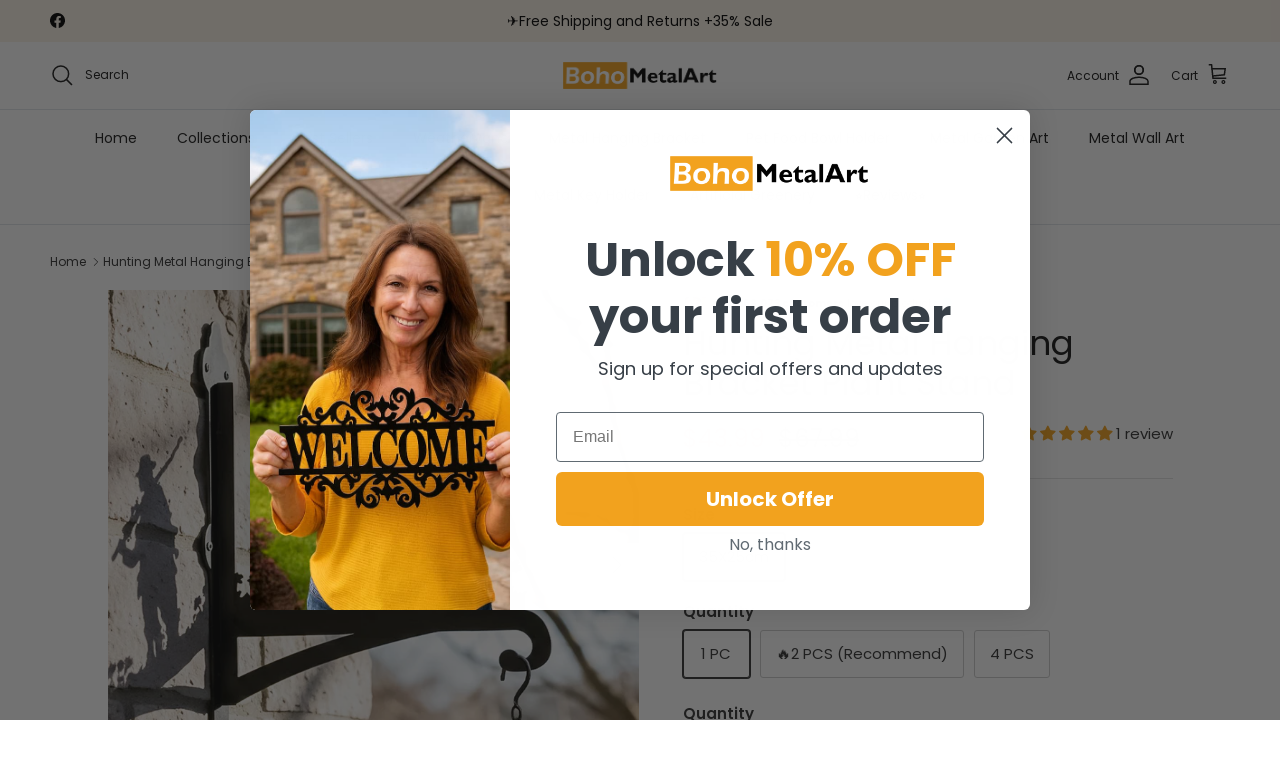

--- FILE ---
content_type: text/html; charset=utf-8
request_url: https://bohometalart.com/products/hunting-metal-hanging-bracket-plant-stand
body_size: 55110
content:
<!doctype html>
<html class="no-js" lang="en" dir="ltr">
<head><meta charset="utf-8">
<meta name="viewport" content="width=device-width,initial-scale=1">
<title>Hunting Metal Hanging Bracket Plant Stand &ndash; Bohometalart.com</title><link rel="canonical" href="https://bohometalart.com/products/hunting-metal-hanging-bracket-plant-stand"><link rel="icon" href="//bohometalart.com/cdn/shop/files/icon.png?crop=center&height=48&v=1692844025&width=48" type="image/png">
  <link rel="apple-touch-icon" href="//bohometalart.com/cdn/shop/files/icon.png?crop=center&height=180&v=1692844025&width=180"><meta name="description" content="Sturdy metal hanging brackets for plants, lanterns, or décor. Durable design adds charm and function to your garden, patio, or indoor space.Buy 2, Get 1 Free!"><meta property="og:site_name" content="Bohometalart.com">
<meta property="og:url" content="https://bohometalart.com/products/hunting-metal-hanging-bracket-plant-stand">
<meta property="og:title" content="Hunting Metal Hanging Bracket Plant Stand">
<meta property="og:type" content="product">
<meta property="og:description" content="Sturdy metal hanging brackets for plants, lanterns, or décor. Durable design adds charm and function to your garden, patio, or indoor space.Buy 2, Get 1 Free!"><meta property="og:image" content="http://bohometalart.com/cdn/shop/files/METAL1680N-1_65b8e990-2a5a-40f2-ab7a-2b707812531f.jpg?crop=center&height=1200&v=1767491581&width=1200">
  <meta property="og:image:secure_url" content="https://bohometalart.com/cdn/shop/files/METAL1680N-1_65b8e990-2a5a-40f2-ab7a-2b707812531f.jpg?crop=center&height=1200&v=1767491581&width=1200">
  <meta property="og:image:width" content="1000">
  <meta property="og:image:height" content="1000"><meta property="og:price:amount" content="43.99">
  <meta property="og:price:currency" content="USD"><meta name="twitter:card" content="summary_large_image">
<meta name="twitter:title" content="Hunting Metal Hanging Bracket Plant Stand">
<meta name="twitter:description" content="Sturdy metal hanging brackets for plants, lanterns, or décor. Durable design adds charm and function to your garden, patio, or indoor space.Buy 2, Get 1 Free!">
<style>@font-face {
  font-family: Poppins;
  font-weight: 400;
  font-style: normal;
  font-display: fallback;
  src: url("//bohometalart.com/cdn/fonts/poppins/poppins_n4.0ba78fa5af9b0e1a374041b3ceaadf0a43b41362.woff2") format("woff2"),
       url("//bohometalart.com/cdn/fonts/poppins/poppins_n4.214741a72ff2596839fc9760ee7a770386cf16ca.woff") format("woff");
}
@font-face {
  font-family: Poppins;
  font-weight: 700;
  font-style: normal;
  font-display: fallback;
  src: url("//bohometalart.com/cdn/fonts/poppins/poppins_n7.56758dcf284489feb014a026f3727f2f20a54626.woff2") format("woff2"),
       url("//bohometalart.com/cdn/fonts/poppins/poppins_n7.f34f55d9b3d3205d2cd6f64955ff4b36f0cfd8da.woff") format("woff");
}
@font-face {
  font-family: Poppins;
  font-weight: 500;
  font-style: normal;
  font-display: fallback;
  src: url("//bohometalart.com/cdn/fonts/poppins/poppins_n5.ad5b4b72b59a00358afc706450c864c3c8323842.woff2") format("woff2"),
       url("//bohometalart.com/cdn/fonts/poppins/poppins_n5.33757fdf985af2d24b32fcd84c9a09224d4b2c39.woff") format("woff");
}
@font-face {
  font-family: Poppins;
  font-weight: 400;
  font-style: italic;
  font-display: fallback;
  src: url("//bohometalart.com/cdn/fonts/poppins/poppins_i4.846ad1e22474f856bd6b81ba4585a60799a9f5d2.woff2") format("woff2"),
       url("//bohometalart.com/cdn/fonts/poppins/poppins_i4.56b43284e8b52fc64c1fd271f289a39e8477e9ec.woff") format("woff");
}
@font-face {
  font-family: Poppins;
  font-weight: 700;
  font-style: italic;
  font-display: fallback;
  src: url("//bohometalart.com/cdn/fonts/poppins/poppins_i7.42fd71da11e9d101e1e6c7932199f925f9eea42d.woff2") format("woff2"),
       url("//bohometalart.com/cdn/fonts/poppins/poppins_i7.ec8499dbd7616004e21155106d13837fff4cf556.woff") format("woff");
}
@font-face {
  font-family: Poppins;
  font-weight: 400;
  font-style: normal;
  font-display: fallback;
  src: url("//bohometalart.com/cdn/fonts/poppins/poppins_n4.0ba78fa5af9b0e1a374041b3ceaadf0a43b41362.woff2") format("woff2"),
       url("//bohometalart.com/cdn/fonts/poppins/poppins_n4.214741a72ff2596839fc9760ee7a770386cf16ca.woff") format("woff");
}
@font-face {
  font-family: Poppins;
  font-weight: 400;
  font-style: normal;
  font-display: fallback;
  src: url("//bohometalart.com/cdn/fonts/poppins/poppins_n4.0ba78fa5af9b0e1a374041b3ceaadf0a43b41362.woff2") format("woff2"),
       url("//bohometalart.com/cdn/fonts/poppins/poppins_n4.214741a72ff2596839fc9760ee7a770386cf16ca.woff") format("woff");
}
@font-face {
  font-family: Poppins;
  font-weight: 400;
  font-style: normal;
  font-display: fallback;
  src: url("//bohometalart.com/cdn/fonts/poppins/poppins_n4.0ba78fa5af9b0e1a374041b3ceaadf0a43b41362.woff2") format("woff2"),
       url("//bohometalart.com/cdn/fonts/poppins/poppins_n4.214741a72ff2596839fc9760ee7a770386cf16ca.woff") format("woff");
}
@font-face {
  font-family: Poppins;
  font-weight: 600;
  font-style: normal;
  font-display: fallback;
  src: url("//bohometalart.com/cdn/fonts/poppins/poppins_n6.aa29d4918bc243723d56b59572e18228ed0786f6.woff2") format("woff2"),
       url("//bohometalart.com/cdn/fonts/poppins/poppins_n6.5f815d845fe073750885d5b7e619ee00e8111208.woff") format("woff");
}
:root {
  --page-container-width:          1520px;
  --reading-container-width:       720px;
  --divider-opacity:               0.14;
  --gutter-large:                  30px;
  --gutter-desktop:                20px;
  --gutter-mobile:                 16px;
  --section-padding:               50px;
  --larger-section-padding:        80px;
  --larger-section-padding-mobile: 60px;
  --largest-section-padding:       110px;
  --aos-animate-duration:          0.6s;

  --base-font-family:              Poppins, sans-serif;
  --base-font-weight:              400;
  --base-font-style:               normal;
  --heading-font-family:           Poppins, sans-serif;
  --heading-font-weight:           400;
  --heading-font-style:            normal;
  --heading-font-letter-spacing:   normal;
  --logo-font-family:              Poppins, sans-serif;
  --logo-font-weight:              400;
  --logo-font-style:               normal;
  --nav-font-family:               Poppins, sans-serif;
  --nav-font-weight:               400;
  --nav-font-style:                normal;

  --base-text-size:15px;
  --base-line-height:              1.6;
  --input-text-size:16px;
  --smaller-text-size-1:12px;
  --smaller-text-size-2:14px;
  --smaller-text-size-3:12px;
  --smaller-text-size-4:11px;
  --larger-text-size:34px;
  --super-large-text-size:60px;
  --super-large-mobile-text-size:27px;
  --larger-mobile-text-size:27px;
  --logo-text-size:26px;--btn-letter-spacing: normal;
    --btn-text-transform: none;
    --button-text-size: 15px;
    --quickbuy-button-text-size: 14px;
    --small-feature-link-font-size: 1em;
    --input-btn-padding-top: 13px;
    --input-btn-padding-bottom: 13px;--heading-text-transform:none;
  --nav-text-size:                      14px;
  --mobile-menu-font-weight:            inherit;

  --body-bg-color:                      255 255 255;
  --bg-color:                           255 255 255;
  --body-text-color:                    51 51 51;
  --text-color:                         51 51 51;

  --header-text-col:                    #171717;--header-text-hover-col:             var(--main-nav-link-hover-col);--header-bg-col:                     #ffffff;
  --heading-color:                     23 23 23;
  --body-heading-color:                23 23 23;
  --heading-divider-col:               #dfe3e8;

  --logo-col:                          #171717;
  --main-nav-bg:                       #ffffff;
  --main-nav-link-col:                 #171717;
  --main-nav-link-hover-col:           #f2a21e;
  --main-nav-link-featured-col:        #f2a21e;

  --link-color:                        242 162 30;
  --body-link-color:                   242 162 30;

  --btn-bg-color:                        242 162 30;
  --btn-bg-hover-color:                  220 146 23;
  --btn-border-color:                    242 162 30;
  --btn-border-hover-color:              220 146 23;
  --btn-text-color:                      255 255 255;
  --btn-text-hover-color:                255 255 255;--btn-alt-bg-color:                    255 255 255;
  --btn-alt-text-color:                  35 35 35;
  --btn-alt-border-color:                35 35 35;
  --btn-alt-border-hover-color:          35 35 35;--btn-ter-bg-color:                    235 235 235;
  --btn-ter-text-color:                  0 0 0;
  --btn-ter-bg-hover-color:              242 162 30;
  --btn-ter-text-hover-color:            255 255 255;--btn-border-radius: 3px;
    --btn-inspired-border-radius: 3px;--color-scheme-default:                             #ffffff;
  --color-scheme-default-color:                       255 255 255;
  --color-scheme-default-text-color:                  51 51 51;
  --color-scheme-default-head-color:                  23 23 23;
  --color-scheme-default-link-color:                  242 162 30;
  --color-scheme-default-btn-text-color:              255 255 255;
  --color-scheme-default-btn-text-hover-color:        255 255 255;
  --color-scheme-default-btn-bg-color:                242 162 30;
  --color-scheme-default-btn-bg-hover-color:          220 146 23;
  --color-scheme-default-btn-border-color:            242 162 30;
  --color-scheme-default-btn-border-hover-color:      220 146 23;
  --color-scheme-default-btn-alt-text-color:          35 35 35;
  --color-scheme-default-btn-alt-bg-color:            255 255 255;
  --color-scheme-default-btn-alt-border-color:        35 35 35;
  --color-scheme-default-btn-alt-border-hover-color:  35 35 35;

  --color-scheme-1:                             #fcfaf3;
  --color-scheme-1-color:                       252 250 243;
  --color-scheme-1-text-color:                  51 51 51;
  --color-scheme-1-head-color:                  23 23 23;
  --color-scheme-1-link-color:                  242 162 30;
  --color-scheme-1-btn-text-color:              255 255 255;
  --color-scheme-1-btn-text-hover-color:        255 255 255;
  --color-scheme-1-btn-bg-color:                35 35 35;
  --color-scheme-1-btn-bg-hover-color:          0 0 0;
  --color-scheme-1-btn-border-color:            35 35 35;
  --color-scheme-1-btn-border-hover-color:      0 0 0;
  --color-scheme-1-btn-alt-text-color:          35 35 35;
  --color-scheme-1-btn-alt-bg-color:            255 255 255;
  --color-scheme-1-btn-alt-border-color:        35 35 35;
  --color-scheme-1-btn-alt-border-hover-color:  35 35 35;

  --color-scheme-2:                             #faf2e6;
  --color-scheme-2-color:                       250 242 230;
  --color-scheme-2-text-color:                  51 51 51;
  --color-scheme-2-head-color:                  23 23 23;
  --color-scheme-2-link-color:                  242 162 30;
  --color-scheme-2-btn-text-color:              255 255 255;
  --color-scheme-2-btn-text-hover-color:        255 255 255;
  --color-scheme-2-btn-bg-color:                35 35 35;
  --color-scheme-2-btn-bg-hover-color:          0 0 0;
  --color-scheme-2-btn-border-color:            35 35 35;
  --color-scheme-2-btn-border-hover-color:      0 0 0;
  --color-scheme-2-btn-alt-text-color:          35 35 35;
  --color-scheme-2-btn-alt-bg-color:            255 255 255;
  --color-scheme-2-btn-alt-border-color:        35 35 35;
  --color-scheme-2-btn-alt-border-hover-color:  35 35 35;

  /* Shop Pay payment terms */
  --payment-terms-background-color:    #ffffff;--quickbuy-bg: 255 255 255;--body-input-background-color:       rgb(var(--body-bg-color));
  --input-background-color:            rgb(var(--body-bg-color));
  --body-input-text-color:             var(--body-text-color);
  --input-text-color:                  var(--body-text-color);
  --body-input-border-color:           rgb(204, 204, 204);
  --input-border-color:                rgb(204, 204, 204);
  --input-border-color-hover:          rgb(143, 143, 143);
  --input-border-color-active:         rgb(51, 51, 51);

  --swatch-cross-svg:                  url("data:image/svg+xml,%3Csvg xmlns='http://www.w3.org/2000/svg' width='240' height='240' viewBox='0 0 24 24' fill='none' stroke='rgb(204, 204, 204)' stroke-width='0.09' preserveAspectRatio='none' %3E%3Cline x1='24' y1='0' x2='0' y2='24'%3E%3C/line%3E%3C/svg%3E");
  --swatch-cross-hover:                url("data:image/svg+xml,%3Csvg xmlns='http://www.w3.org/2000/svg' width='240' height='240' viewBox='0 0 24 24' fill='none' stroke='rgb(143, 143, 143)' stroke-width='0.09' preserveAspectRatio='none' %3E%3Cline x1='24' y1='0' x2='0' y2='24'%3E%3C/line%3E%3C/svg%3E");
  --swatch-cross-active:               url("data:image/svg+xml,%3Csvg xmlns='http://www.w3.org/2000/svg' width='240' height='240' viewBox='0 0 24 24' fill='none' stroke='rgb(51, 51, 51)' stroke-width='0.09' preserveAspectRatio='none' %3E%3Cline x1='24' y1='0' x2='0' y2='24'%3E%3C/line%3E%3C/svg%3E");

  --footer-divider-col:                #efdfc7;
  --footer-text-col:                   51 51 51;
  --footer-heading-col:                23 23 23;
  --footer-bg-col:                     250 242 230;--product-label-overlay-justify: flex-start;--product-label-overlay-align: flex-end;--product-label-overlay-reduction-text:   #ffffff;
  --product-label-overlay-reduction-bg:     #c20000;
  --product-label-overlay-reduction-text-weight: inherit;
  --product-label-overlay-stock-text:       #ffffff;
  --product-label-overlay-stock-bg:         #09728c;
  --product-label-overlay-new-text:         #ffffff;
  --product-label-overlay-new-bg:           #c16452;
  --product-label-overlay-meta-text:        #ffffff;
  --product-label-overlay-meta-bg:          #bd2585;
  --product-label-sale-text:                #e53d3d;
  --product-label-sold-text:                #171717;
  --product-label-preorder-text:            #3ea36a;

  --product-block-crop-align:               top;

  
  --product-block-price-align:              flex-start;
  --product-block-price-item-margin-start:  initial;
  --product-block-price-item-margin-end:    .5rem;
  

  

  --collection-block-image-position:   center center;

  --swatch-picker-image-size:          54px;
  --swatch-crop-align:                 center center;

  --image-overlay-text-color:          255 255 255;--image-overlay-bg:                  rgba(0, 0, 0, 0.12);
  --image-overlay-shadow-start:        rgb(0 0 0 / 0.16);
  --image-overlay-box-opacity:         0.88;--product-inventory-ok-box-color:            #f2faf0;
  --product-inventory-ok-text-color:           #108043;
  --product-inventory-ok-icon-box-fill-color:  #fff;
  --product-inventory-low-box-color:           #fcf1cd;
  --product-inventory-low-text-color:          #dd9a1a;
  --product-inventory-low-icon-box-fill-color: #fff;
  --product-inventory-low-text-color-channels: 16, 128, 67;
  --product-inventory-ok-text-color-channels:  221, 154, 26;

  --rating-star-color: 235 198 8;--overlay-align-left: start;
    --overlay-align-right: end;}html[dir=rtl] {
  --overlay-right-text-m-left: 0;
  --overlay-right-text-m-right: auto;
  --overlay-left-shadow-left-left: 15%;
  --overlay-left-shadow-left-right: -50%;
  --overlay-left-shadow-right-left: -85%;
  --overlay-left-shadow-right-right: 0;
}.image-overlay--bg-box .text-overlay .text-overlay__text {
    --image-overlay-box-bg: 255 255 255;
    --heading-color: var(--body-heading-color);
    --text-color: var(--body-text-color);
    --link-color: var(--body-link-color);
  }::selection {
    background: rgb(var(--body-heading-color));
    color: rgb(var(--body-bg-color));
  }
  ::-moz-selection {
    background: rgb(var(--body-heading-color));
    color: rgb(var(--body-bg-color));
  }.use-color-scheme--default {
  --product-label-sale-text:           #e53d3d;
  --product-label-sold-text:           #171717;
  --product-label-preorder-text:       #3ea36a;
  --input-background-color:            rgb(var(--body-bg-color));
  --input-text-color:                  var(--body-input-text-color);
  --input-border-color:                rgb(204, 204, 204);
  --input-border-color-hover:          rgb(143, 143, 143);
  --input-border-color-active:         rgb(51, 51, 51);
}</style>

  <link href="//bohometalart.com/cdn/shop/t/23/assets/main.css?v=177171430457842815031757475614" rel="stylesheet" type="text/css" media="all" />
<link rel="preload" as="font" href="//bohometalart.com/cdn/fonts/poppins/poppins_n4.0ba78fa5af9b0e1a374041b3ceaadf0a43b41362.woff2" type="font/woff2" crossorigin><link rel="preload" as="font" href="//bohometalart.com/cdn/fonts/poppins/poppins_n4.0ba78fa5af9b0e1a374041b3ceaadf0a43b41362.woff2" type="font/woff2" crossorigin><script>
    document.documentElement.className = document.documentElement.className.replace('no-js', 'js');

    window.theme = {
      info: {
        name: 'Symmetry',
        version: '7.5.0'
      },
      device: {
        hasTouch: window.matchMedia('(any-pointer: coarse)').matches,
        hasHover: window.matchMedia('(hover: hover)').matches
      },
      mediaQueries: {
        md: '(min-width: 768px)',
        productMediaCarouselBreak: '(min-width: 1041px)'
      },
      routes: {
        base: 'https://bohometalart.com',
        cart: '/cart',
        cartAdd: '/cart/add.js',
        cartUpdate: '/cart/update.js',
        predictiveSearch: '/search/suggest'
      },
      strings: {
        cartTermsConfirmation: "You must agree to the terms and conditions before continuing.",
        cartItemsQuantityError: "You can only add [QUANTITY] of this item to your cart.",
        generalSearchViewAll: "View all search results",
        noStock: "Sold out",
        noVariant: "Unavailable",
        productsProductChooseA: "Choose a",
        generalSearchPages: "Pages",
        generalSearchNoResultsWithoutTerms: "Sorry, we couldnʼt find any results",
        shippingCalculator: {
          singleRate: "There is one shipping rate for this destination:",
          multipleRates: "There are multiple shipping rates for this destination:",
          noRates: "We do not ship to this destination."
        },
        regularPrice: "Regular price",
        salePrice: "Sale price"
      },
      settings: {
        moneyWithCurrencyFormat: "${{amount}} USD",
        cartType: "drawer",
        afterAddToCart: "drawer",
        quickbuyStyle: "off",
        externalLinksNewTab: false,
        internalLinksSmoothScroll: true
      }
    }

    theme.inlineNavigationCheck = function() {
      var pageHeader = document.querySelector('.pageheader'),
          inlineNavContainer = pageHeader.querySelector('.logo-area__left__inner'),
          inlineNav = inlineNavContainer.querySelector('.navigation--left');
      if (inlineNav && getComputedStyle(inlineNav).display != 'none') {
        var inlineMenuCentered = document.querySelector('.pageheader--layout-inline-menu-center'),
            logoContainer = document.querySelector('.logo-area__middle__inner');
        if(inlineMenuCentered) {
          var rightWidth = document.querySelector('.logo-area__right__inner').clientWidth,
              middleWidth = logoContainer.clientWidth,
              logoArea = document.querySelector('.logo-area'),
              computedLogoAreaStyle = getComputedStyle(logoArea),
              logoAreaInnerWidth = logoArea.clientWidth - Math.ceil(parseFloat(computedLogoAreaStyle.paddingLeft)) - Math.ceil(parseFloat(computedLogoAreaStyle.paddingRight)),
              availableNavWidth = logoAreaInnerWidth - Math.max(rightWidth, middleWidth) * 2 - 40;
          inlineNavContainer.style.maxWidth = availableNavWidth + 'px';
        }

        var firstInlineNavLink = inlineNav.querySelector('.navigation__item:first-child'),
            lastInlineNavLink = inlineNav.querySelector('.navigation__item:last-child');
        if (lastInlineNavLink) {
          var inlineNavWidth = null;
          if(document.querySelector('html[dir=rtl]')) {
            inlineNavWidth = firstInlineNavLink.offsetLeft - lastInlineNavLink.offsetLeft + firstInlineNavLink.offsetWidth;
          } else {
            inlineNavWidth = lastInlineNavLink.offsetLeft - firstInlineNavLink.offsetLeft + lastInlineNavLink.offsetWidth;
          }
          if (inlineNavContainer.offsetWidth >= inlineNavWidth) {
            pageHeader.classList.add('pageheader--layout-inline-permitted');
            var tallLogo = logoContainer.clientHeight > lastInlineNavLink.clientHeight + 20;
            if (tallLogo) {
              inlineNav.classList.add('navigation--tight-underline');
            } else {
              inlineNav.classList.remove('navigation--tight-underline');
            }
          } else {
            pageHeader.classList.remove('pageheader--layout-inline-permitted');
          }
        }
      }
    };

    theme.setInitialHeaderHeightProperty = () => {
      const section = document.querySelector('.section-header');
      if (section) {
        document.documentElement.style.setProperty('--theme-header-height', Math.ceil(section.clientHeight) + 'px');
      }
    };
  </script>

  <script src="//bohometalart.com/cdn/shop/t/23/assets/main.js?v=150891663519462644191747364023" defer></script>
    <script src="//bohometalart.com/cdn/shop/t/23/assets/animate-on-scroll.js?v=15249566486942820451747364022" defer></script>
    <link href="//bohometalart.com/cdn/shop/t/23/assets/animate-on-scroll.css?v=135962721104954213331747364022" rel="stylesheet" type="text/css" media="all" />
  

  <script>window.performance && window.performance.mark && window.performance.mark('shopify.content_for_header.start');</script><meta id="shopify-digital-wallet" name="shopify-digital-wallet" content="/81537007906/digital_wallets/dialog">
<link rel="alternate" type="application/json+oembed" href="https://bohometalart.com/products/hunting-metal-hanging-bracket-plant-stand.oembed">
<script async="async" src="/checkouts/internal/preloads.js?locale=en-US"></script>
<script id="shopify-features" type="application/json">{"accessToken":"2c54ece585495f911164d4ba81472763","betas":["rich-media-storefront-analytics"],"domain":"bohometalart.com","predictiveSearch":true,"shopId":81537007906,"locale":"en"}</script>
<script>var Shopify = Shopify || {};
Shopify.shop = "e62df3.myshopify.com";
Shopify.locale = "en";
Shopify.currency = {"active":"USD","rate":"1.0"};
Shopify.country = "US";
Shopify.theme = {"name":"Symmetry","id":178597888290,"schema_name":"Symmetry","schema_version":"7.5.0","theme_store_id":568,"role":"main"};
Shopify.theme.handle = "null";
Shopify.theme.style = {"id":null,"handle":null};
Shopify.cdnHost = "bohometalart.com/cdn";
Shopify.routes = Shopify.routes || {};
Shopify.routes.root = "/";</script>
<script type="module">!function(o){(o.Shopify=o.Shopify||{}).modules=!0}(window);</script>
<script>!function(o){function n(){var o=[];function n(){o.push(Array.prototype.slice.apply(arguments))}return n.q=o,n}var t=o.Shopify=o.Shopify||{};t.loadFeatures=n(),t.autoloadFeatures=n()}(window);</script>
<script id="shop-js-analytics" type="application/json">{"pageType":"product"}</script>
<script defer="defer" async type="module" src="//bohometalart.com/cdn/shopifycloud/shop-js/modules/v2/client.init-shop-cart-sync_BdyHc3Nr.en.esm.js"></script>
<script defer="defer" async type="module" src="//bohometalart.com/cdn/shopifycloud/shop-js/modules/v2/chunk.common_Daul8nwZ.esm.js"></script>
<script type="module">
  await import("//bohometalart.com/cdn/shopifycloud/shop-js/modules/v2/client.init-shop-cart-sync_BdyHc3Nr.en.esm.js");
await import("//bohometalart.com/cdn/shopifycloud/shop-js/modules/v2/chunk.common_Daul8nwZ.esm.js");

  window.Shopify.SignInWithShop?.initShopCartSync?.({"fedCMEnabled":true,"windoidEnabled":true});

</script>
<script>(function() {
  var isLoaded = false;
  function asyncLoad() {
    if (isLoaded) return;
    isLoaded = true;
    var urls = ["https:\/\/reconvert-cdn.com\/assets\/js\/store_reconvert_node.js?v=2\u0026scid=M2MwMzljZjUxY2U0OTRjZDNmZmIwNGViMTQ4ZDg2NzguZWU4M2FmMTliODk3YWVkNjFhNzQzMDNiZmE4MmQyNTM=\u0026shop=e62df3.myshopify.com","https:\/\/reconvert-cdn.com\/assets\/js\/reconvert_script_tags.mini.js?scid=M2MwMzljZjUxY2U0OTRjZDNmZmIwNGViMTQ4ZDg2NzguZWU4M2FmMTliODk3YWVkNjFhNzQzMDNiZmE4MmQyNTM=\u0026shop=e62df3.myshopify.com"];
    for (var i = 0; i < urls.length; i++) {
      var s = document.createElement('script');
      s.type = 'text/javascript';
      s.async = true;
      s.src = urls[i];
      var x = document.getElementsByTagName('script')[0];
      x.parentNode.insertBefore(s, x);
    }
  };
  if(window.attachEvent) {
    window.attachEvent('onload', asyncLoad);
  } else {
    window.addEventListener('load', asyncLoad, false);
  }
})();</script>
<script id="__st">var __st={"a":81537007906,"offset":-18000,"reqid":"8b0f1082-4d47-4d8c-9b05-07abb22d94ae-1769013723","pageurl":"bohometalart.com\/products\/hunting-metal-hanging-bracket-plant-stand","u":"ba3bad4c1fe3","p":"product","rtyp":"product","rid":9301095219490};</script>
<script>window.ShopifyPaypalV4VisibilityTracking = true;</script>
<script id="captcha-bootstrap">!function(){'use strict';const t='contact',e='account',n='new_comment',o=[[t,t],['blogs',n],['comments',n],[t,'customer']],c=[[e,'customer_login'],[e,'guest_login'],[e,'recover_customer_password'],[e,'create_customer']],r=t=>t.map((([t,e])=>`form[action*='/${t}']:not([data-nocaptcha='true']) input[name='form_type'][value='${e}']`)).join(','),a=t=>()=>t?[...document.querySelectorAll(t)].map((t=>t.form)):[];function s(){const t=[...o],e=r(t);return a(e)}const i='password',u='form_key',d=['recaptcha-v3-token','g-recaptcha-response','h-captcha-response',i],f=()=>{try{return window.sessionStorage}catch{return}},m='__shopify_v',_=t=>t.elements[u];function p(t,e,n=!1){try{const o=window.sessionStorage,c=JSON.parse(o.getItem(e)),{data:r}=function(t){const{data:e,action:n}=t;return t[m]||n?{data:e,action:n}:{data:t,action:n}}(c);for(const[e,n]of Object.entries(r))t.elements[e]&&(t.elements[e].value=n);n&&o.removeItem(e)}catch(o){console.error('form repopulation failed',{error:o})}}const l='form_type',E='cptcha';function T(t){t.dataset[E]=!0}const w=window,h=w.document,L='Shopify',v='ce_forms',y='captcha';let A=!1;((t,e)=>{const n=(g='f06e6c50-85a8-45c8-87d0-21a2b65856fe',I='https://cdn.shopify.com/shopifycloud/storefront-forms-hcaptcha/ce_storefront_forms_captcha_hcaptcha.v1.5.2.iife.js',D={infoText:'Protected by hCaptcha',privacyText:'Privacy',termsText:'Terms'},(t,e,n)=>{const o=w[L][v],c=o.bindForm;if(c)return c(t,g,e,D).then(n);var r;o.q.push([[t,g,e,D],n]),r=I,A||(h.body.append(Object.assign(h.createElement('script'),{id:'captcha-provider',async:!0,src:r})),A=!0)});var g,I,D;w[L]=w[L]||{},w[L][v]=w[L][v]||{},w[L][v].q=[],w[L][y]=w[L][y]||{},w[L][y].protect=function(t,e){n(t,void 0,e),T(t)},Object.freeze(w[L][y]),function(t,e,n,w,h,L){const[v,y,A,g]=function(t,e,n){const i=e?o:[],u=t?c:[],d=[...i,...u],f=r(d),m=r(i),_=r(d.filter((([t,e])=>n.includes(e))));return[a(f),a(m),a(_),s()]}(w,h,L),I=t=>{const e=t.target;return e instanceof HTMLFormElement?e:e&&e.form},D=t=>v().includes(t);t.addEventListener('submit',(t=>{const e=I(t);if(!e)return;const n=D(e)&&!e.dataset.hcaptchaBound&&!e.dataset.recaptchaBound,o=_(e),c=g().includes(e)&&(!o||!o.value);(n||c)&&t.preventDefault(),c&&!n&&(function(t){try{if(!f())return;!function(t){const e=f();if(!e)return;const n=_(t);if(!n)return;const o=n.value;o&&e.removeItem(o)}(t);const e=Array.from(Array(32),(()=>Math.random().toString(36)[2])).join('');!function(t,e){_(t)||t.append(Object.assign(document.createElement('input'),{type:'hidden',name:u})),t.elements[u].value=e}(t,e),function(t,e){const n=f();if(!n)return;const o=[...t.querySelectorAll(`input[type='${i}']`)].map((({name:t})=>t)),c=[...d,...o],r={};for(const[a,s]of new FormData(t).entries())c.includes(a)||(r[a]=s);n.setItem(e,JSON.stringify({[m]:1,action:t.action,data:r}))}(t,e)}catch(e){console.error('failed to persist form',e)}}(e),e.submit())}));const S=(t,e)=>{t&&!t.dataset[E]&&(n(t,e.some((e=>e===t))),T(t))};for(const o of['focusin','change'])t.addEventListener(o,(t=>{const e=I(t);D(e)&&S(e,y())}));const B=e.get('form_key'),M=e.get(l),P=B&&M;t.addEventListener('DOMContentLoaded',(()=>{const t=y();if(P)for(const e of t)e.elements[l].value===M&&p(e,B);[...new Set([...A(),...v().filter((t=>'true'===t.dataset.shopifyCaptcha))])].forEach((e=>S(e,t)))}))}(h,new URLSearchParams(w.location.search),n,t,e,['guest_login'])})(!0,!0)}();</script>
<script integrity="sha256-4kQ18oKyAcykRKYeNunJcIwy7WH5gtpwJnB7kiuLZ1E=" data-source-attribution="shopify.loadfeatures" defer="defer" src="//bohometalart.com/cdn/shopifycloud/storefront/assets/storefront/load_feature-a0a9edcb.js" crossorigin="anonymous"></script>
<script data-source-attribution="shopify.dynamic_checkout.dynamic.init">var Shopify=Shopify||{};Shopify.PaymentButton=Shopify.PaymentButton||{isStorefrontPortableWallets:!0,init:function(){window.Shopify.PaymentButton.init=function(){};var t=document.createElement("script");t.src="https://bohometalart.com/cdn/shopifycloud/portable-wallets/latest/portable-wallets.en.js",t.type="module",document.head.appendChild(t)}};
</script>
<script data-source-attribution="shopify.dynamic_checkout.buyer_consent">
  function portableWalletsHideBuyerConsent(e){var t=document.getElementById("shopify-buyer-consent"),n=document.getElementById("shopify-subscription-policy-button");t&&n&&(t.classList.add("hidden"),t.setAttribute("aria-hidden","true"),n.removeEventListener("click",e))}function portableWalletsShowBuyerConsent(e){var t=document.getElementById("shopify-buyer-consent"),n=document.getElementById("shopify-subscription-policy-button");t&&n&&(t.classList.remove("hidden"),t.removeAttribute("aria-hidden"),n.addEventListener("click",e))}window.Shopify?.PaymentButton&&(window.Shopify.PaymentButton.hideBuyerConsent=portableWalletsHideBuyerConsent,window.Shopify.PaymentButton.showBuyerConsent=portableWalletsShowBuyerConsent);
</script>
<script>
  function portableWalletsCleanup(e){e&&e.src&&console.error("Failed to load portable wallets script "+e.src);var t=document.querySelectorAll("shopify-accelerated-checkout .shopify-payment-button__skeleton, shopify-accelerated-checkout-cart .wallet-cart-button__skeleton"),e=document.getElementById("shopify-buyer-consent");for(let e=0;e<t.length;e++)t[e].remove();e&&e.remove()}function portableWalletsNotLoadedAsModule(e){e instanceof ErrorEvent&&"string"==typeof e.message&&e.message.includes("import.meta")&&"string"==typeof e.filename&&e.filename.includes("portable-wallets")&&(window.removeEventListener("error",portableWalletsNotLoadedAsModule),window.Shopify.PaymentButton.failedToLoad=e,"loading"===document.readyState?document.addEventListener("DOMContentLoaded",window.Shopify.PaymentButton.init):window.Shopify.PaymentButton.init())}window.addEventListener("error",portableWalletsNotLoadedAsModule);
</script>

<script type="module" src="https://bohometalart.com/cdn/shopifycloud/portable-wallets/latest/portable-wallets.en.js" onError="portableWalletsCleanup(this)" crossorigin="anonymous"></script>
<script nomodule>
  document.addEventListener("DOMContentLoaded", portableWalletsCleanup);
</script>

<link id="shopify-accelerated-checkout-styles" rel="stylesheet" media="screen" href="https://bohometalart.com/cdn/shopifycloud/portable-wallets/latest/accelerated-checkout-backwards-compat.css" crossorigin="anonymous">
<style id="shopify-accelerated-checkout-cart">
        #shopify-buyer-consent {
  margin-top: 1em;
  display: inline-block;
  width: 100%;
}

#shopify-buyer-consent.hidden {
  display: none;
}

#shopify-subscription-policy-button {
  background: none;
  border: none;
  padding: 0;
  text-decoration: underline;
  font-size: inherit;
  cursor: pointer;
}

#shopify-subscription-policy-button::before {
  box-shadow: none;
}

      </style>
<script id="sections-script" data-sections="related-products,footer" defer="defer" src="//bohometalart.com/cdn/shop/t/23/compiled_assets/scripts.js?v=12239"></script>
<script>window.performance && window.performance.mark && window.performance.mark('shopify.content_for_header.end');</script>
<!-- CC Custom Head Start --><!-- CC Custom Head End --><!-- BEGIN app block: shopify://apps/klaviyo-email-marketing-sms/blocks/klaviyo-onsite-embed/2632fe16-c075-4321-a88b-50b567f42507 -->












  <script async src="https://static.klaviyo.com/onsite/js/TcyEzw/klaviyo.js?company_id=TcyEzw"></script>
  <script>!function(){if(!window.klaviyo){window._klOnsite=window._klOnsite||[];try{window.klaviyo=new Proxy({},{get:function(n,i){return"push"===i?function(){var n;(n=window._klOnsite).push.apply(n,arguments)}:function(){for(var n=arguments.length,o=new Array(n),w=0;w<n;w++)o[w]=arguments[w];var t="function"==typeof o[o.length-1]?o.pop():void 0,e=new Promise((function(n){window._klOnsite.push([i].concat(o,[function(i){t&&t(i),n(i)}]))}));return e}}})}catch(n){window.klaviyo=window.klaviyo||[],window.klaviyo.push=function(){var n;(n=window._klOnsite).push.apply(n,arguments)}}}}();</script>

  
    <script id="viewed_product">
      if (item == null) {
        var _learnq = _learnq || [];

        var MetafieldReviews = null
        var MetafieldYotpoRating = null
        var MetafieldYotpoCount = null
        var MetafieldLooxRating = null
        var MetafieldLooxCount = null
        var okendoProduct = null
        var okendoProductReviewCount = null
        var okendoProductReviewAverageValue = null
        try {
          // The following fields are used for Customer Hub recently viewed in order to add reviews.
          // This information is not part of __kla_viewed. Instead, it is part of __kla_viewed_reviewed_items
          MetafieldReviews = {"rating":{"scale_min":"1.0","scale_max":"5.0","value":"5.0"},"rating_count":1};
          MetafieldYotpoRating = null
          MetafieldYotpoCount = null
          MetafieldLooxRating = null
          MetafieldLooxCount = null

          okendoProduct = null
          // If the okendo metafield is not legacy, it will error, which then requires the new json formatted data
          if (okendoProduct && 'error' in okendoProduct) {
            okendoProduct = null
          }
          okendoProductReviewCount = okendoProduct ? okendoProduct.reviewCount : null
          okendoProductReviewAverageValue = okendoProduct ? okendoProduct.reviewAverageValue : null
        } catch (error) {
          console.error('Error in Klaviyo onsite reviews tracking:', error);
        }

        var item = {
          Name: "Hunting Metal Hanging Bracket Plant Stand",
          ProductID: 9301095219490,
          Categories: ["All Metal Art","All Products","Human Hanging Bracket","Metal Hanging Bracket"],
          ImageURL: "https://bohometalart.com/cdn/shop/files/METAL1680N-1_65b8e990-2a5a-40f2-ab7a-2b707812531f_grande.jpg?v=1767491581",
          URL: "https://bohometalart.com/products/hunting-metal-hanging-bracket-plant-stand",
          Brand: "Bohometalart",
          Price: "$43.99",
          Value: "43.99",
          CompareAtPrice: "$199.99"
        };
        _learnq.push(['track', 'Viewed Product', item]);
        _learnq.push(['trackViewedItem', {
          Title: item.Name,
          ItemId: item.ProductID,
          Categories: item.Categories,
          ImageUrl: item.ImageURL,
          Url: item.URL,
          Metadata: {
            Brand: item.Brand,
            Price: item.Price,
            Value: item.Value,
            CompareAtPrice: item.CompareAtPrice
          },
          metafields:{
            reviews: MetafieldReviews,
            yotpo:{
              rating: MetafieldYotpoRating,
              count: MetafieldYotpoCount,
            },
            loox:{
              rating: MetafieldLooxRating,
              count: MetafieldLooxCount,
            },
            okendo: {
              rating: okendoProductReviewAverageValue,
              count: okendoProductReviewCount,
            }
          }
        }]);
      }
    </script>
  




  <script>
    window.klaviyoReviewsProductDesignMode = false
  </script>







<!-- END app block --><!-- BEGIN app block: shopify://apps/judge-me-reviews/blocks/judgeme_core/61ccd3b1-a9f2-4160-9fe9-4fec8413e5d8 --><!-- Start of Judge.me Core -->






<link rel="dns-prefetch" href="https://cdnwidget.judge.me">
<link rel="dns-prefetch" href="https://cdn.judge.me">
<link rel="dns-prefetch" href="https://cdn1.judge.me">
<link rel="dns-prefetch" href="https://api.judge.me">

<script data-cfasync='false' class='jdgm-settings-script'>window.jdgmSettings={"pagination":5,"disable_web_reviews":false,"badge_no_review_text":"No reviews","badge_n_reviews_text":"{{ n }} review/reviews","badge_star_color":"#f2a21e","hide_badge_preview_if_no_reviews":true,"badge_hide_text":false,"enforce_center_preview_badge":false,"widget_title":"Customer Reviews","widget_open_form_text":"Write a review","widget_close_form_text":"Cancel review","widget_refresh_page_text":"Refresh page","widget_summary_text":"Based on {{ number_of_reviews }} review/reviews","widget_no_review_text":"Be the first to write a review","widget_name_field_text":"Display name","widget_verified_name_field_text":"Verified Name (public)","widget_name_placeholder_text":"Display name","widget_required_field_error_text":"This field is required.","widget_email_field_text":"Email address","widget_verified_email_field_text":"Verified Email (private, can not be edited)","widget_email_placeholder_text":"Your email address","widget_email_field_error_text":"Please enter a valid email address.","widget_rating_field_text":"Rating","widget_review_title_field_text":"Review Title","widget_review_title_placeholder_text":"Give your review a title","widget_review_body_field_text":"Review content","widget_review_body_placeholder_text":"Start writing here...","widget_pictures_field_text":"Picture/Video (optional)","widget_submit_review_text":"Submit Review","widget_submit_verified_review_text":"Submit Verified Review","widget_submit_success_msg_with_auto_publish":"Thank you! Please refresh the page in a few moments to see your review. You can remove or edit your review by logging into \u003ca href='https://judge.me/login' target='_blank' rel='nofollow noopener'\u003eJudge.me\u003c/a\u003e","widget_submit_success_msg_no_auto_publish":"Thank you! Your review will be published as soon as it is approved by the shop admin. You can remove or edit your review by logging into \u003ca href='https://judge.me/login' target='_blank' rel='nofollow noopener'\u003eJudge.me\u003c/a\u003e","widget_show_default_reviews_out_of_total_text":"Showing {{ n_reviews_shown }} out of {{ n_reviews }} reviews.","widget_show_all_link_text":"Show all","widget_show_less_link_text":"Show less","widget_author_said_text":"{{ reviewer_name }} said:","widget_days_text":"{{ n }} days ago","widget_weeks_text":"{{ n }} week/weeks ago","widget_months_text":"{{ n }} month/months ago","widget_years_text":"{{ n }} year/years ago","widget_yesterday_text":"Yesterday","widget_today_text":"Today","widget_replied_text":"\u003e\u003e {{ shop_name }} replied:","widget_read_more_text":"Read more","widget_reviewer_name_as_initial":"","widget_rating_filter_color":"","widget_rating_filter_see_all_text":"See all reviews","widget_sorting_most_recent_text":"Most Recent","widget_sorting_highest_rating_text":"Highest Rating","widget_sorting_lowest_rating_text":"Lowest Rating","widget_sorting_with_pictures_text":"Only Pictures","widget_sorting_most_helpful_text":"Most Helpful","widget_open_question_form_text":"Ask a question","widget_reviews_subtab_text":"Reviews","widget_questions_subtab_text":"Questions","widget_question_label_text":"Question","widget_answer_label_text":"Answer","widget_question_placeholder_text":"Write your question here","widget_submit_question_text":"Submit Question","widget_question_submit_success_text":"Thank you for your question! We will notify you once it gets answered.","widget_star_color":"#f2a21e","verified_badge_text":"Verified","verified_badge_bg_color":"","verified_badge_text_color":"","verified_badge_placement":"left-of-reviewer-name","widget_review_max_height":"","widget_hide_border":false,"widget_social_share":false,"widget_thumb":false,"widget_review_location_show":false,"widget_location_format":"country_iso_code","all_reviews_include_out_of_store_products":true,"all_reviews_out_of_store_text":"(out of store)","all_reviews_pagination":100,"all_reviews_product_name_prefix_text":"about","enable_review_pictures":true,"enable_question_anwser":false,"widget_theme":"leex","review_date_format":"mm/dd/yyyy","default_sort_method":"pictures-first","widget_product_reviews_subtab_text":"Product Reviews","widget_shop_reviews_subtab_text":"Shop Reviews","widget_other_products_reviews_text":"Reviews for other products","widget_store_reviews_subtab_text":"Store reviews","widget_no_store_reviews_text":"This store hasn't received any reviews yet","widget_web_restriction_product_reviews_text":"This product hasn't received any reviews yet","widget_no_items_text":"No items found","widget_show_more_text":"Show more","widget_write_a_store_review_text":"Write a Store Review","widget_other_languages_heading":"Reviews in Other Languages","widget_translate_review_text":"Translate review to {{ language }}","widget_translating_review_text":"Translating...","widget_show_original_translation_text":"Show original ({{ language }})","widget_translate_review_failed_text":"Review couldn't be translated.","widget_translate_review_retry_text":"Retry","widget_translate_review_try_again_later_text":"Try again later","show_product_url_for_grouped_product":false,"widget_sorting_pictures_first_text":"Pictures First","show_pictures_on_all_rev_page_mobile":false,"show_pictures_on_all_rev_page_desktop":false,"floating_tab_hide_mobile_install_preference":false,"floating_tab_button_name":"★ Reviews","floating_tab_title":"Let customers speak for us","floating_tab_button_color":"","floating_tab_button_background_color":"","floating_tab_url":"","floating_tab_url_enabled":false,"floating_tab_tab_style":"text","all_reviews_text_badge_text":"Customers rate us {{ shop.metafields.judgeme.all_reviews_rating | round: 1 }}/5 based on {{ shop.metafields.judgeme.all_reviews_count }} reviews.","all_reviews_text_badge_text_branded_style":"{{ shop.metafields.judgeme.all_reviews_rating | round: 1 }} out of 5 stars based on {{ shop.metafields.judgeme.all_reviews_count }} reviews","is_all_reviews_text_badge_a_link":false,"show_stars_for_all_reviews_text_badge":false,"all_reviews_text_badge_url":"","all_reviews_text_style":"text","all_reviews_text_color_style":"judgeme_brand_color","all_reviews_text_color":"#108474","all_reviews_text_show_jm_brand":true,"featured_carousel_show_header":false,"featured_carousel_title":"Let customers speak for us","testimonials_carousel_title":"Customers are saying","videos_carousel_title":"Real customer stories","cards_carousel_title":"Customers are saying","featured_carousel_count_text":"from {{ n }} reviews","featured_carousel_add_link_to_all_reviews_page":true,"featured_carousel_url":"/pages/reviews","featured_carousel_show_images":true,"featured_carousel_autoslide_interval":5,"featured_carousel_arrows_on_the_sides":false,"featured_carousel_height":250,"featured_carousel_width":80,"featured_carousel_image_size":0,"featured_carousel_image_height":250,"featured_carousel_arrow_color":"#eeeeee","verified_count_badge_style":"branded","verified_count_badge_orientation":"horizontal","verified_count_badge_color_style":"judgeme_brand_color","verified_count_badge_color":"#108474","is_verified_count_badge_a_link":false,"verified_count_badge_url":"","verified_count_badge_show_jm_brand":true,"widget_rating_preset_default":5,"widget_first_sub_tab":"product-reviews","widget_show_histogram":true,"widget_histogram_use_custom_color":false,"widget_pagination_use_custom_color":false,"widget_star_use_custom_color":true,"widget_verified_badge_use_custom_color":false,"widget_write_review_use_custom_color":false,"picture_reminder_submit_button":"Upload Pictures","enable_review_videos":true,"mute_video_by_default":false,"widget_sorting_videos_first_text":"Videos First","widget_review_pending_text":"Pending","featured_carousel_items_for_large_screen":3,"social_share_options_order":"Facebook,Twitter","remove_microdata_snippet":true,"disable_json_ld":false,"enable_json_ld_products":false,"preview_badge_show_question_text":false,"preview_badge_no_question_text":"No questions","preview_badge_n_question_text":"{{ number_of_questions }} question/questions","qa_badge_show_icon":false,"qa_badge_position":"same-row","remove_judgeme_branding":true,"widget_add_search_bar":false,"widget_search_bar_placeholder":"Search","widget_sorting_verified_only_text":"Verified only","featured_carousel_theme":"vertical","featured_carousel_show_rating":true,"featured_carousel_show_title":false,"featured_carousel_show_body":true,"featured_carousel_show_date":false,"featured_carousel_show_reviewer":true,"featured_carousel_show_product":true,"featured_carousel_header_background_color":"#108474","featured_carousel_header_text_color":"#ffffff","featured_carousel_name_product_separator":"reviewed","featured_carousel_full_star_background":"#108474","featured_carousel_empty_star_background":"#dadada","featured_carousel_vertical_theme_background":"#f9fafb","featured_carousel_verified_badge_enable":false,"featured_carousel_verified_badge_color":"true","featured_carousel_border_style":"round","featured_carousel_review_line_length_limit":3,"featured_carousel_more_reviews_button_text":"Read more reviews","featured_carousel_view_product_button_text":"View product","all_reviews_page_load_reviews_on":"button_click","all_reviews_page_load_more_text":"Load More Reviews","disable_fb_tab_reviews":false,"enable_ajax_cdn_cache":false,"widget_advanced_speed_features":5,"widget_public_name_text":"displayed publicly like","default_reviewer_name":"John Smith","default_reviewer_name_has_non_latin":true,"widget_reviewer_anonymous":"Anonymous","medals_widget_title":"Judge.me Review Medals","medals_widget_background_color":"#f9fafb","medals_widget_position":"footer_all_pages","medals_widget_border_color":"#f9fafb","medals_widget_verified_text_position":"left","medals_widget_use_monochromatic_version":false,"medals_widget_elements_color":"#108474","show_reviewer_avatar":true,"widget_invalid_yt_video_url_error_text":"Not a YouTube video URL","widget_max_length_field_error_text":"Please enter no more than {0} characters.","widget_show_country_flag":false,"widget_show_collected_via_shop_app":true,"widget_verified_by_shop_badge_style":"light","widget_verified_by_shop_text":"Verified by Shop","widget_show_photo_gallery":true,"widget_load_with_code_splitting":true,"widget_ugc_install_preference":false,"widget_ugc_title":"Made by us, Shared by you","widget_ugc_subtitle":"Tag us to see your picture featured in our page","widget_ugc_arrows_color":"#ffffff","widget_ugc_primary_button_text":"Buy Now","widget_ugc_primary_button_background_color":"#108474","widget_ugc_primary_button_text_color":"#ffffff","widget_ugc_primary_button_border_width":"0","widget_ugc_primary_button_border_style":"none","widget_ugc_primary_button_border_color":"#108474","widget_ugc_primary_button_border_radius":"25","widget_ugc_secondary_button_text":"Load More","widget_ugc_secondary_button_background_color":"#ffffff","widget_ugc_secondary_button_text_color":"#108474","widget_ugc_secondary_button_border_width":"2","widget_ugc_secondary_button_border_style":"solid","widget_ugc_secondary_button_border_color":"#108474","widget_ugc_secondary_button_border_radius":"25","widget_ugc_reviews_button_text":"View Reviews","widget_ugc_reviews_button_background_color":"#ffffff","widget_ugc_reviews_button_text_color":"#108474","widget_ugc_reviews_button_border_width":"2","widget_ugc_reviews_button_border_style":"solid","widget_ugc_reviews_button_border_color":"#108474","widget_ugc_reviews_button_border_radius":"25","widget_ugc_reviews_button_link_to":"judgeme-reviews-page","widget_ugc_show_post_date":true,"widget_ugc_max_width":"800","widget_rating_metafield_value_type":true,"widget_primary_color":"#f2a21e","widget_enable_secondary_color":false,"widget_secondary_color":"#edf5f5","widget_summary_average_rating_text":"{{ average_rating }} out of 5","widget_media_grid_title":"Customer photos \u0026 videos","widget_media_grid_see_more_text":"See more","widget_round_style":false,"widget_show_product_medals":true,"widget_verified_by_judgeme_text":"Verified by Judge.me","widget_show_store_medals":true,"widget_verified_by_judgeme_text_in_store_medals":"Verified by Judge.me","widget_media_field_exceed_quantity_message":"Sorry, we can only accept {{ max_media }} for one review.","widget_media_field_exceed_limit_message":"{{ file_name }} is too large, please select a {{ media_type }} less than {{ size_limit }}MB.","widget_review_submitted_text":"Review Submitted!","widget_question_submitted_text":"Question Submitted!","widget_close_form_text_question":"Cancel","widget_write_your_answer_here_text":"Write your answer here","widget_enabled_branded_link":true,"widget_show_collected_by_judgeme":false,"widget_reviewer_name_color":"","widget_write_review_text_color":"","widget_write_review_bg_color":"","widget_collected_by_judgeme_text":"collected by Judge.me","widget_pagination_type":"standard","widget_load_more_text":"Load More","widget_load_more_color":"#108474","widget_full_review_text":"Full Review","widget_read_more_reviews_text":"Read More Reviews","widget_read_questions_text":"Read Questions","widget_questions_and_answers_text":"Questions \u0026 Answers","widget_verified_by_text":"Verified by","widget_verified_text":"Verified","widget_number_of_reviews_text":"{{ number_of_reviews }} reviews","widget_back_button_text":"Back","widget_next_button_text":"Next","widget_custom_forms_filter_button":"Filters","custom_forms_style":"horizontal","widget_show_review_information":false,"how_reviews_are_collected":"How reviews are collected?","widget_show_review_keywords":false,"widget_gdpr_statement":"How we use your data: We'll only contact you about the review you left, and only if necessary. By submitting your review, you agree to Judge.me's \u003ca href='https://judge.me/terms' target='_blank' rel='nofollow noopener'\u003eterms\u003c/a\u003e, \u003ca href='https://judge.me/privacy' target='_blank' rel='nofollow noopener'\u003eprivacy\u003c/a\u003e and \u003ca href='https://judge.me/content-policy' target='_blank' rel='nofollow noopener'\u003econtent\u003c/a\u003e policies.","widget_multilingual_sorting_enabled":false,"widget_translate_review_content_enabled":false,"widget_translate_review_content_method":"manual","popup_widget_review_selection":"automatically_with_pictures","popup_widget_round_border_style":true,"popup_widget_show_title":true,"popup_widget_show_body":true,"popup_widget_show_reviewer":false,"popup_widget_show_product":true,"popup_widget_show_pictures":true,"popup_widget_use_review_picture":true,"popup_widget_show_on_home_page":true,"popup_widget_show_on_product_page":true,"popup_widget_show_on_collection_page":true,"popup_widget_show_on_cart_page":true,"popup_widget_position":"bottom_left","popup_widget_first_review_delay":5,"popup_widget_duration":5,"popup_widget_interval":5,"popup_widget_review_count":5,"popup_widget_hide_on_mobile":true,"review_snippet_widget_round_border_style":true,"review_snippet_widget_card_color":"#FFFFFF","review_snippet_widget_slider_arrows_background_color":"#FFFFFF","review_snippet_widget_slider_arrows_color":"#000000","review_snippet_widget_star_color":"#108474","show_product_variant":false,"all_reviews_product_variant_label_text":"Variant: ","widget_show_verified_branding":false,"widget_ai_summary_title":"Customers say","widget_ai_summary_disclaimer":"AI-powered review summary based on recent customer reviews","widget_show_ai_summary":false,"widget_show_ai_summary_bg":false,"widget_show_review_title_input":true,"redirect_reviewers_invited_via_email":"review_widget","request_store_review_after_product_review":false,"request_review_other_products_in_order":false,"review_form_color_scheme":"default","review_form_corner_style":"square","review_form_star_color":{},"review_form_text_color":"#333333","review_form_background_color":"#ffffff","review_form_field_background_color":"#fafafa","review_form_button_color":{},"review_form_button_text_color":"#ffffff","review_form_modal_overlay_color":"#000000","review_content_screen_title_text":"How would you rate this product?","review_content_introduction_text":"We would love it if you would share a bit about your experience.","store_review_form_title_text":"How would you rate this store?","store_review_form_introduction_text":"We would love it if you would share a bit about your experience.","show_review_guidance_text":true,"one_star_review_guidance_text":"Poor","five_star_review_guidance_text":"Great","customer_information_screen_title_text":"About you","customer_information_introduction_text":"Please tell us more about you.","custom_questions_screen_title_text":"Your experience in more detail","custom_questions_introduction_text":"Here are a few questions to help us understand more about your experience.","review_submitted_screen_title_text":"Thanks for your review!","review_submitted_screen_thank_you_text":"We are processing it and it will appear on the store soon.","review_submitted_screen_email_verification_text":"Please confirm your email by clicking the link we just sent you. This helps us keep reviews authentic.","review_submitted_request_store_review_text":"Would you like to share your experience of shopping with us?","review_submitted_review_other_products_text":"Would you like to review these products?","store_review_screen_title_text":"Would you like to share your experience of shopping with us?","store_review_introduction_text":"We value your feedback and use it to improve. Please share any thoughts or suggestions you have.","reviewer_media_screen_title_picture_text":"Share a picture","reviewer_media_introduction_picture_text":"Upload a photo to support your review.","reviewer_media_screen_title_video_text":"Share a video","reviewer_media_introduction_video_text":"Upload a video to support your review.","reviewer_media_screen_title_picture_or_video_text":"Share a picture or video","reviewer_media_introduction_picture_or_video_text":"Upload a photo or video to support your review.","reviewer_media_youtube_url_text":"Paste your Youtube URL here","advanced_settings_next_step_button_text":"Next","advanced_settings_close_review_button_text":"Close","modal_write_review_flow":false,"write_review_flow_required_text":"Required","write_review_flow_privacy_message_text":"We respect your privacy.","write_review_flow_anonymous_text":"Post review as anonymous","write_review_flow_visibility_text":"This won't be visible to other customers.","write_review_flow_multiple_selection_help_text":"Select as many as you like","write_review_flow_single_selection_help_text":"Select one option","write_review_flow_required_field_error_text":"This field is required","write_review_flow_invalid_email_error_text":"Please enter a valid email address","write_review_flow_max_length_error_text":"Max. {{ max_length }} characters.","write_review_flow_media_upload_text":"\u003cb\u003eClick to upload\u003c/b\u003e or drag and drop","write_review_flow_gdpr_statement":"We'll only contact you about your review if necessary. By submitting your review, you agree to our \u003ca href='https://judge.me/terms' target='_blank' rel='nofollow noopener'\u003eterms and conditions\u003c/a\u003e and \u003ca href='https://judge.me/privacy' target='_blank' rel='nofollow noopener'\u003eprivacy policy\u003c/a\u003e.","rating_only_reviews_enabled":false,"show_negative_reviews_help_screen":false,"new_review_flow_help_screen_rating_threshold":3,"negative_review_resolution_screen_title_text":"Tell us more","negative_review_resolution_text":"Your experience matters to us. If there were issues with your purchase, we're here to help. Feel free to reach out to us, we'd love the opportunity to make things right.","negative_review_resolution_button_text":"Contact us","negative_review_resolution_proceed_with_review_text":"Leave a review","negative_review_resolution_subject":"Issue with purchase from {{ shop_name }}.{{ order_name }}","preview_badge_collection_page_install_status":false,"widget_review_custom_css":"","preview_badge_custom_css":"","preview_badge_stars_count":"5-stars","featured_carousel_custom_css":"","floating_tab_custom_css":"","all_reviews_widget_custom_css":"","medals_widget_custom_css":"","verified_badge_custom_css":"","all_reviews_text_custom_css":"","transparency_badges_collected_via_store_invite":false,"transparency_badges_from_another_provider":false,"transparency_badges_collected_from_store_visitor":false,"transparency_badges_collected_by_verified_review_provider":false,"transparency_badges_earned_reward":false,"transparency_badges_collected_via_store_invite_text":"Review collected via store invitation","transparency_badges_from_another_provider_text":"Review collected from another provider","transparency_badges_collected_from_store_visitor_text":"Review collected from a store visitor","transparency_badges_written_in_google_text":"Review written in Google","transparency_badges_written_in_etsy_text":"Review written in Etsy","transparency_badges_written_in_shop_app_text":"Review written in Shop App","transparency_badges_earned_reward_text":"Review earned a reward for future purchase","product_review_widget_per_page":10,"widget_store_review_label_text":"Review about the store","checkout_comment_extension_title_on_product_page":"Customer Comments","checkout_comment_extension_num_latest_comment_show":5,"checkout_comment_extension_format":"name_and_timestamp","checkout_comment_customer_name":"last_initial","checkout_comment_comment_notification":true,"preview_badge_collection_page_install_preference":false,"preview_badge_home_page_install_preference":false,"preview_badge_product_page_install_preference":false,"review_widget_install_preference":"","review_carousel_install_preference":false,"floating_reviews_tab_install_preference":"none","verified_reviews_count_badge_install_preference":false,"all_reviews_text_install_preference":false,"review_widget_best_location":false,"judgeme_medals_install_preference":false,"review_widget_revamp_enabled":false,"review_widget_qna_enabled":false,"review_widget_header_theme":"minimal","review_widget_widget_title_enabled":true,"review_widget_header_text_size":"medium","review_widget_header_text_weight":"regular","review_widget_average_rating_style":"compact","review_widget_bar_chart_enabled":true,"review_widget_bar_chart_type":"numbers","review_widget_bar_chart_style":"standard","review_widget_expanded_media_gallery_enabled":false,"review_widget_reviews_section_theme":"standard","review_widget_image_style":"thumbnails","review_widget_review_image_ratio":"square","review_widget_stars_size":"medium","review_widget_verified_badge":"standard_text","review_widget_review_title_text_size":"medium","review_widget_review_text_size":"medium","review_widget_review_text_length":"medium","review_widget_number_of_columns_desktop":3,"review_widget_carousel_transition_speed":5,"review_widget_custom_questions_answers_display":"always","review_widget_button_text_color":"#FFFFFF","review_widget_text_color":"#000000","review_widget_lighter_text_color":"#7B7B7B","review_widget_corner_styling":"soft","review_widget_review_word_singular":"review","review_widget_review_word_plural":"reviews","review_widget_voting_label":"Helpful?","review_widget_shop_reply_label":"Reply from {{ shop_name }}:","review_widget_filters_title":"Filters","qna_widget_question_word_singular":"Question","qna_widget_question_word_plural":"Questions","qna_widget_answer_reply_label":"Answer from {{ answerer_name }}:","qna_content_screen_title_text":"Ask a question about this product","qna_widget_question_required_field_error_text":"Please enter your question.","qna_widget_flow_gdpr_statement":"We'll only contact you about your question if necessary. By submitting your question, you agree to our \u003ca href='https://judge.me/terms' target='_blank' rel='nofollow noopener'\u003eterms and conditions\u003c/a\u003e and \u003ca href='https://judge.me/privacy' target='_blank' rel='nofollow noopener'\u003eprivacy policy\u003c/a\u003e.","qna_widget_question_submitted_text":"Thanks for your question!","qna_widget_close_form_text_question":"Close","qna_widget_question_submit_success_text":"We’ll notify you by email when your question is answered.","all_reviews_widget_v2025_enabled":false,"all_reviews_widget_v2025_header_theme":"default","all_reviews_widget_v2025_widget_title_enabled":true,"all_reviews_widget_v2025_header_text_size":"medium","all_reviews_widget_v2025_header_text_weight":"regular","all_reviews_widget_v2025_average_rating_style":"compact","all_reviews_widget_v2025_bar_chart_enabled":true,"all_reviews_widget_v2025_bar_chart_type":"numbers","all_reviews_widget_v2025_bar_chart_style":"standard","all_reviews_widget_v2025_expanded_media_gallery_enabled":false,"all_reviews_widget_v2025_show_store_medals":true,"all_reviews_widget_v2025_show_photo_gallery":true,"all_reviews_widget_v2025_show_review_keywords":false,"all_reviews_widget_v2025_show_ai_summary":false,"all_reviews_widget_v2025_show_ai_summary_bg":false,"all_reviews_widget_v2025_add_search_bar":false,"all_reviews_widget_v2025_default_sort_method":"most-recent","all_reviews_widget_v2025_reviews_per_page":10,"all_reviews_widget_v2025_reviews_section_theme":"default","all_reviews_widget_v2025_image_style":"thumbnails","all_reviews_widget_v2025_review_image_ratio":"square","all_reviews_widget_v2025_stars_size":"medium","all_reviews_widget_v2025_verified_badge":"bold_badge","all_reviews_widget_v2025_review_title_text_size":"medium","all_reviews_widget_v2025_review_text_size":"medium","all_reviews_widget_v2025_review_text_length":"medium","all_reviews_widget_v2025_number_of_columns_desktop":3,"all_reviews_widget_v2025_carousel_transition_speed":5,"all_reviews_widget_v2025_custom_questions_answers_display":"always","all_reviews_widget_v2025_show_product_variant":false,"all_reviews_widget_v2025_show_reviewer_avatar":true,"all_reviews_widget_v2025_reviewer_name_as_initial":"","all_reviews_widget_v2025_review_location_show":false,"all_reviews_widget_v2025_location_format":"","all_reviews_widget_v2025_show_country_flag":false,"all_reviews_widget_v2025_verified_by_shop_badge_style":"light","all_reviews_widget_v2025_social_share":false,"all_reviews_widget_v2025_social_share_options_order":"Facebook,Twitter,LinkedIn,Pinterest","all_reviews_widget_v2025_pagination_type":"standard","all_reviews_widget_v2025_button_text_color":"#FFFFFF","all_reviews_widget_v2025_text_color":"#000000","all_reviews_widget_v2025_lighter_text_color":"#7B7B7B","all_reviews_widget_v2025_corner_styling":"soft","all_reviews_widget_v2025_title":"Customer reviews","all_reviews_widget_v2025_ai_summary_title":"Customers say about this store","all_reviews_widget_v2025_no_review_text":"Be the first to write a review","platform":"shopify","branding_url":"https://app.judge.me/reviews","branding_text":"Powered by Judge.me","locale":"en","reply_name":"Bohometalart.com","widget_version":"3.0","footer":true,"autopublish":false,"review_dates":false,"enable_custom_form":false,"shop_locale":"en","enable_multi_locales_translations":false,"show_review_title_input":true,"review_verification_email_status":"always","can_be_branded":false,"reply_name_text":"Bohometalart.com"};</script> <style class='jdgm-settings-style'>.jdgm-xx{left:0}:root{--jdgm-primary-color: #f2a21e;--jdgm-secondary-color: rgba(242,162,30,0.1);--jdgm-star-color: #f2a21e;--jdgm-write-review-text-color: white;--jdgm-write-review-bg-color: #f2a21e;--jdgm-paginate-color: #f2a21e;--jdgm-border-radius: 0;--jdgm-reviewer-name-color: #f2a21e}.jdgm-histogram__bar-content{background-color:#f2a21e}.jdgm-rev[data-verified-buyer=true] .jdgm-rev__icon.jdgm-rev__icon:after,.jdgm-rev__buyer-badge.jdgm-rev__buyer-badge{color:white;background-color:#f2a21e}.jdgm-review-widget--small .jdgm-gallery.jdgm-gallery .jdgm-gallery__thumbnail-link:nth-child(8) .jdgm-gallery__thumbnail-wrapper.jdgm-gallery__thumbnail-wrapper:before{content:"See more"}@media only screen and (min-width: 768px){.jdgm-gallery.jdgm-gallery .jdgm-gallery__thumbnail-link:nth-child(8) .jdgm-gallery__thumbnail-wrapper.jdgm-gallery__thumbnail-wrapper:before{content:"See more"}}.jdgm-preview-badge .jdgm-star.jdgm-star{color:#f2a21e}.jdgm-prev-badge[data-average-rating='0.00']{display:none !important}.jdgm-rev .jdgm-rev__timestamp,.jdgm-quest .jdgm-rev__timestamp,.jdgm-carousel-item__timestamp{display:none !important}.jdgm-author-all-initials{display:none !important}.jdgm-author-last-initial{display:none !important}.jdgm-rev-widg__title{visibility:hidden}.jdgm-rev-widg__summary-text{visibility:hidden}.jdgm-prev-badge__text{visibility:hidden}.jdgm-rev__prod-link-prefix:before{content:'about'}.jdgm-rev__variant-label:before{content:'Variant: '}.jdgm-rev__out-of-store-text:before{content:'(out of store)'}@media only screen and (min-width: 768px){.jdgm-rev__pics .jdgm-rev_all-rev-page-picture-separator,.jdgm-rev__pics .jdgm-rev__product-picture{display:none}}@media only screen and (max-width: 768px){.jdgm-rev__pics .jdgm-rev_all-rev-page-picture-separator,.jdgm-rev__pics .jdgm-rev__product-picture{display:none}}.jdgm-preview-badge[data-template="product"]{display:none !important}.jdgm-preview-badge[data-template="collection"]{display:none !important}.jdgm-preview-badge[data-template="index"]{display:none !important}.jdgm-review-widget[data-from-snippet="true"]{display:none !important}.jdgm-verified-count-badget[data-from-snippet="true"]{display:none !important}.jdgm-carousel-wrapper[data-from-snippet="true"]{display:none !important}.jdgm-all-reviews-text[data-from-snippet="true"]{display:none !important}.jdgm-medals-section[data-from-snippet="true"]{display:none !important}.jdgm-ugc-media-wrapper[data-from-snippet="true"]{display:none !important}.jdgm-rev__transparency-badge[data-badge-type="review_collected_via_store_invitation"]{display:none !important}.jdgm-rev__transparency-badge[data-badge-type="review_collected_from_another_provider"]{display:none !important}.jdgm-rev__transparency-badge[data-badge-type="review_collected_from_store_visitor"]{display:none !important}.jdgm-rev__transparency-badge[data-badge-type="review_written_in_etsy"]{display:none !important}.jdgm-rev__transparency-badge[data-badge-type="review_written_in_google_business"]{display:none !important}.jdgm-rev__transparency-badge[data-badge-type="review_written_in_shop_app"]{display:none !important}.jdgm-rev__transparency-badge[data-badge-type="review_earned_for_future_purchase"]{display:none !important}.jdgm-review-snippet-widget .jdgm-rev-snippet-widget__cards-container .jdgm-rev-snippet-card{border-radius:8px;background:#fff}.jdgm-review-snippet-widget .jdgm-rev-snippet-widget__cards-container .jdgm-rev-snippet-card__rev-rating .jdgm-star{color:#108474}.jdgm-review-snippet-widget .jdgm-rev-snippet-widget__prev-btn,.jdgm-review-snippet-widget .jdgm-rev-snippet-widget__next-btn{border-radius:50%;background:#fff}.jdgm-review-snippet-widget .jdgm-rev-snippet-widget__prev-btn>svg,.jdgm-review-snippet-widget .jdgm-rev-snippet-widget__next-btn>svg{fill:#000}.jdgm-full-rev-modal.rev-snippet-widget .jm-mfp-container .jm-mfp-content,.jdgm-full-rev-modal.rev-snippet-widget .jm-mfp-container .jdgm-full-rev__icon,.jdgm-full-rev-modal.rev-snippet-widget .jm-mfp-container .jdgm-full-rev__pic-img,.jdgm-full-rev-modal.rev-snippet-widget .jm-mfp-container .jdgm-full-rev__reply{border-radius:8px}.jdgm-full-rev-modal.rev-snippet-widget .jm-mfp-container .jdgm-full-rev[data-verified-buyer="true"] .jdgm-full-rev__icon::after{border-radius:8px}.jdgm-full-rev-modal.rev-snippet-widget .jm-mfp-container .jdgm-full-rev .jdgm-rev__buyer-badge{border-radius:calc( 8px / 2 )}.jdgm-full-rev-modal.rev-snippet-widget .jm-mfp-container .jdgm-full-rev .jdgm-full-rev__replier::before{content:'Bohometalart.com'}.jdgm-full-rev-modal.rev-snippet-widget .jm-mfp-container .jdgm-full-rev .jdgm-full-rev__product-button{border-radius:calc( 8px * 6 )}
</style> <style class='jdgm-settings-style'></style> <script data-cfasync="false" type="text/javascript" async src="https://cdnwidget.judge.me/shopify_v2/leex.js" id="judgeme_widget_leex_js"></script>
<link id="judgeme_widget_leex_css" rel="stylesheet" type="text/css" media="nope!" onload="this.media='all'" href="https://cdnwidget.judge.me/widget_v3/theme/leex.css">

  
  
  
  <style class='jdgm-miracle-styles'>
  @-webkit-keyframes jdgm-spin{0%{-webkit-transform:rotate(0deg);-ms-transform:rotate(0deg);transform:rotate(0deg)}100%{-webkit-transform:rotate(359deg);-ms-transform:rotate(359deg);transform:rotate(359deg)}}@keyframes jdgm-spin{0%{-webkit-transform:rotate(0deg);-ms-transform:rotate(0deg);transform:rotate(0deg)}100%{-webkit-transform:rotate(359deg);-ms-transform:rotate(359deg);transform:rotate(359deg)}}@font-face{font-family:'JudgemeStar';src:url("[data-uri]") format("woff");font-weight:normal;font-style:normal}.jdgm-star{font-family:'JudgemeStar';display:inline !important;text-decoration:none !important;padding:0 4px 0 0 !important;margin:0 !important;font-weight:bold;opacity:1;-webkit-font-smoothing:antialiased;-moz-osx-font-smoothing:grayscale}.jdgm-star:hover{opacity:1}.jdgm-star:last-of-type{padding:0 !important}.jdgm-star.jdgm--on:before{content:"\e000"}.jdgm-star.jdgm--off:before{content:"\e001"}.jdgm-star.jdgm--half:before{content:"\e002"}.jdgm-widget *{margin:0;line-height:1.4;-webkit-box-sizing:border-box;-moz-box-sizing:border-box;box-sizing:border-box;-webkit-overflow-scrolling:touch}.jdgm-hidden{display:none !important;visibility:hidden !important}.jdgm-temp-hidden{display:none}.jdgm-spinner{width:40px;height:40px;margin:auto;border-radius:50%;border-top:2px solid #eee;border-right:2px solid #eee;border-bottom:2px solid #eee;border-left:2px solid #ccc;-webkit-animation:jdgm-spin 0.8s infinite linear;animation:jdgm-spin 0.8s infinite linear}.jdgm-prev-badge{display:block !important}

</style>


  
  
   


<script data-cfasync='false' class='jdgm-script'>
!function(e){window.jdgm=window.jdgm||{},jdgm.CDN_HOST="https://cdnwidget.judge.me/",jdgm.CDN_HOST_ALT="https://cdn2.judge.me/cdn/widget_frontend/",jdgm.API_HOST="https://api.judge.me/",jdgm.CDN_BASE_URL="https://cdn.shopify.com/extensions/019be15c-d0da-77cc-9592-85978bf80896/judgeme-extensions-304/assets/",
jdgm.docReady=function(d){(e.attachEvent?"complete"===e.readyState:"loading"!==e.readyState)?
setTimeout(d,0):e.addEventListener("DOMContentLoaded",d)},jdgm.loadCSS=function(d,t,o,a){
!o&&jdgm.loadCSS.requestedUrls.indexOf(d)>=0||(jdgm.loadCSS.requestedUrls.push(d),
(a=e.createElement("link")).rel="stylesheet",a.class="jdgm-stylesheet",a.media="nope!",
a.href=d,a.onload=function(){this.media="all",t&&setTimeout(t)},e.body.appendChild(a))},
jdgm.loadCSS.requestedUrls=[],jdgm.loadJS=function(e,d){var t=new XMLHttpRequest;
t.onreadystatechange=function(){4===t.readyState&&(Function(t.response)(),d&&d(t.response))},
t.open("GET",e),t.onerror=function(){if(e.indexOf(jdgm.CDN_HOST)===0&&jdgm.CDN_HOST_ALT!==jdgm.CDN_HOST){var f=e.replace(jdgm.CDN_HOST,jdgm.CDN_HOST_ALT);jdgm.loadJS(f,d)}},t.send()},jdgm.docReady((function(){(window.jdgmLoadCSS||e.querySelectorAll(
".jdgm-widget, .jdgm-all-reviews-page").length>0)&&(jdgmSettings.widget_load_with_code_splitting?
parseFloat(jdgmSettings.widget_version)>=3?jdgm.loadCSS(jdgm.CDN_HOST+"widget_v3/base.css"):
jdgm.loadCSS(jdgm.CDN_HOST+"widget/base.css"):jdgm.loadCSS(jdgm.CDN_HOST+"shopify_v2.css"),
jdgm.loadJS(jdgm.CDN_HOST+"loa"+"der.js"))}))}(document);
</script>
<noscript><link rel="stylesheet" type="text/css" media="all" href="https://cdnwidget.judge.me/shopify_v2.css"></noscript>

<!-- BEGIN app snippet: theme_fix_tags --><script>
  (function() {
    var jdgmThemeFixes = null;
    if (!jdgmThemeFixes) return;
    var thisThemeFix = jdgmThemeFixes[Shopify.theme.id];
    if (!thisThemeFix) return;

    if (thisThemeFix.html) {
      document.addEventListener("DOMContentLoaded", function() {
        var htmlDiv = document.createElement('div');
        htmlDiv.classList.add('jdgm-theme-fix-html');
        htmlDiv.innerHTML = thisThemeFix.html;
        document.body.append(htmlDiv);
      });
    };

    if (thisThemeFix.css) {
      var styleTag = document.createElement('style');
      styleTag.classList.add('jdgm-theme-fix-style');
      styleTag.innerHTML = thisThemeFix.css;
      document.head.append(styleTag);
    };

    if (thisThemeFix.js) {
      var scriptTag = document.createElement('script');
      scriptTag.classList.add('jdgm-theme-fix-script');
      scriptTag.innerHTML = thisThemeFix.js;
      document.head.append(scriptTag);
    };
  })();
</script>
<!-- END app snippet -->
<!-- End of Judge.me Core -->



<!-- END app block --><script src="https://cdn.shopify.com/extensions/019be15c-d0da-77cc-9592-85978bf80896/judgeme-extensions-304/assets/loader.js" type="text/javascript" defer="defer"></script>
<link href="https://monorail-edge.shopifysvc.com" rel="dns-prefetch">
<script>(function(){if ("sendBeacon" in navigator && "performance" in window) {try {var session_token_from_headers = performance.getEntriesByType('navigation')[0].serverTiming.find(x => x.name == '_s').description;} catch {var session_token_from_headers = undefined;}var session_cookie_matches = document.cookie.match(/_shopify_s=([^;]*)/);var session_token_from_cookie = session_cookie_matches && session_cookie_matches.length === 2 ? session_cookie_matches[1] : "";var session_token = session_token_from_headers || session_token_from_cookie || "";function handle_abandonment_event(e) {var entries = performance.getEntries().filter(function(entry) {return /monorail-edge.shopifysvc.com/.test(entry.name);});if (!window.abandonment_tracked && entries.length === 0) {window.abandonment_tracked = true;var currentMs = Date.now();var navigation_start = performance.timing.navigationStart;var payload = {shop_id: 81537007906,url: window.location.href,navigation_start,duration: currentMs - navigation_start,session_token,page_type: "product"};window.navigator.sendBeacon("https://monorail-edge.shopifysvc.com/v1/produce", JSON.stringify({schema_id: "online_store_buyer_site_abandonment/1.1",payload: payload,metadata: {event_created_at_ms: currentMs,event_sent_at_ms: currentMs}}));}}window.addEventListener('pagehide', handle_abandonment_event);}}());</script>
<script id="web-pixels-manager-setup">(function e(e,d,r,n,o){if(void 0===o&&(o={}),!Boolean(null===(a=null===(i=window.Shopify)||void 0===i?void 0:i.analytics)||void 0===a?void 0:a.replayQueue)){var i,a;window.Shopify=window.Shopify||{};var t=window.Shopify;t.analytics=t.analytics||{};var s=t.analytics;s.replayQueue=[],s.publish=function(e,d,r){return s.replayQueue.push([e,d,r]),!0};try{self.performance.mark("wpm:start")}catch(e){}var l=function(){var e={modern:/Edge?\/(1{2}[4-9]|1[2-9]\d|[2-9]\d{2}|\d{4,})\.\d+(\.\d+|)|Firefox\/(1{2}[4-9]|1[2-9]\d|[2-9]\d{2}|\d{4,})\.\d+(\.\d+|)|Chrom(ium|e)\/(9{2}|\d{3,})\.\d+(\.\d+|)|(Maci|X1{2}).+ Version\/(15\.\d+|(1[6-9]|[2-9]\d|\d{3,})\.\d+)([,.]\d+|)( \(\w+\)|)( Mobile\/\w+|) Safari\/|Chrome.+OPR\/(9{2}|\d{3,})\.\d+\.\d+|(CPU[ +]OS|iPhone[ +]OS|CPU[ +]iPhone|CPU IPhone OS|CPU iPad OS)[ +]+(15[._]\d+|(1[6-9]|[2-9]\d|\d{3,})[._]\d+)([._]\d+|)|Android:?[ /-](13[3-9]|1[4-9]\d|[2-9]\d{2}|\d{4,})(\.\d+|)(\.\d+|)|Android.+Firefox\/(13[5-9]|1[4-9]\d|[2-9]\d{2}|\d{4,})\.\d+(\.\d+|)|Android.+Chrom(ium|e)\/(13[3-9]|1[4-9]\d|[2-9]\d{2}|\d{4,})\.\d+(\.\d+|)|SamsungBrowser\/([2-9]\d|\d{3,})\.\d+/,legacy:/Edge?\/(1[6-9]|[2-9]\d|\d{3,})\.\d+(\.\d+|)|Firefox\/(5[4-9]|[6-9]\d|\d{3,})\.\d+(\.\d+|)|Chrom(ium|e)\/(5[1-9]|[6-9]\d|\d{3,})\.\d+(\.\d+|)([\d.]+$|.*Safari\/(?![\d.]+ Edge\/[\d.]+$))|(Maci|X1{2}).+ Version\/(10\.\d+|(1[1-9]|[2-9]\d|\d{3,})\.\d+)([,.]\d+|)( \(\w+\)|)( Mobile\/\w+|) Safari\/|Chrome.+OPR\/(3[89]|[4-9]\d|\d{3,})\.\d+\.\d+|(CPU[ +]OS|iPhone[ +]OS|CPU[ +]iPhone|CPU IPhone OS|CPU iPad OS)[ +]+(10[._]\d+|(1[1-9]|[2-9]\d|\d{3,})[._]\d+)([._]\d+|)|Android:?[ /-](13[3-9]|1[4-9]\d|[2-9]\d{2}|\d{4,})(\.\d+|)(\.\d+|)|Mobile Safari.+OPR\/([89]\d|\d{3,})\.\d+\.\d+|Android.+Firefox\/(13[5-9]|1[4-9]\d|[2-9]\d{2}|\d{4,})\.\d+(\.\d+|)|Android.+Chrom(ium|e)\/(13[3-9]|1[4-9]\d|[2-9]\d{2}|\d{4,})\.\d+(\.\d+|)|Android.+(UC? ?Browser|UCWEB|U3)[ /]?(15\.([5-9]|\d{2,})|(1[6-9]|[2-9]\d|\d{3,})\.\d+)\.\d+|SamsungBrowser\/(5\.\d+|([6-9]|\d{2,})\.\d+)|Android.+MQ{2}Browser\/(14(\.(9|\d{2,})|)|(1[5-9]|[2-9]\d|\d{3,})(\.\d+|))(\.\d+|)|K[Aa][Ii]OS\/(3\.\d+|([4-9]|\d{2,})\.\d+)(\.\d+|)/},d=e.modern,r=e.legacy,n=navigator.userAgent;return n.match(d)?"modern":n.match(r)?"legacy":"unknown"}(),u="modern"===l?"modern":"legacy",c=(null!=n?n:{modern:"",legacy:""})[u],f=function(e){return[e.baseUrl,"/wpm","/b",e.hashVersion,"modern"===e.buildTarget?"m":"l",".js"].join("")}({baseUrl:d,hashVersion:r,buildTarget:u}),m=function(e){var d=e.version,r=e.bundleTarget,n=e.surface,o=e.pageUrl,i=e.monorailEndpoint;return{emit:function(e){var a=e.status,t=e.errorMsg,s=(new Date).getTime(),l=JSON.stringify({metadata:{event_sent_at_ms:s},events:[{schema_id:"web_pixels_manager_load/3.1",payload:{version:d,bundle_target:r,page_url:o,status:a,surface:n,error_msg:t},metadata:{event_created_at_ms:s}}]});if(!i)return console&&console.warn&&console.warn("[Web Pixels Manager] No Monorail endpoint provided, skipping logging."),!1;try{return self.navigator.sendBeacon.bind(self.navigator)(i,l)}catch(e){}var u=new XMLHttpRequest;try{return u.open("POST",i,!0),u.setRequestHeader("Content-Type","text/plain"),u.send(l),!0}catch(e){return console&&console.warn&&console.warn("[Web Pixels Manager] Got an unhandled error while logging to Monorail."),!1}}}}({version:r,bundleTarget:l,surface:e.surface,pageUrl:self.location.href,monorailEndpoint:e.monorailEndpoint});try{o.browserTarget=l,function(e){var d=e.src,r=e.async,n=void 0===r||r,o=e.onload,i=e.onerror,a=e.sri,t=e.scriptDataAttributes,s=void 0===t?{}:t,l=document.createElement("script"),u=document.querySelector("head"),c=document.querySelector("body");if(l.async=n,l.src=d,a&&(l.integrity=a,l.crossOrigin="anonymous"),s)for(var f in s)if(Object.prototype.hasOwnProperty.call(s,f))try{l.dataset[f]=s[f]}catch(e){}if(o&&l.addEventListener("load",o),i&&l.addEventListener("error",i),u)u.appendChild(l);else{if(!c)throw new Error("Did not find a head or body element to append the script");c.appendChild(l)}}({src:f,async:!0,onload:function(){if(!function(){var e,d;return Boolean(null===(d=null===(e=window.Shopify)||void 0===e?void 0:e.analytics)||void 0===d?void 0:d.initialized)}()){var d=window.webPixelsManager.init(e)||void 0;if(d){var r=window.Shopify.analytics;r.replayQueue.forEach((function(e){var r=e[0],n=e[1],o=e[2];d.publishCustomEvent(r,n,o)})),r.replayQueue=[],r.publish=d.publishCustomEvent,r.visitor=d.visitor,r.initialized=!0}}},onerror:function(){return m.emit({status:"failed",errorMsg:"".concat(f," has failed to load")})},sri:function(e){var d=/^sha384-[A-Za-z0-9+/=]+$/;return"string"==typeof e&&d.test(e)}(c)?c:"",scriptDataAttributes:o}),m.emit({status:"loading"})}catch(e){m.emit({status:"failed",errorMsg:(null==e?void 0:e.message)||"Unknown error"})}}})({shopId: 81537007906,storefrontBaseUrl: "https://bohometalart.com",extensionsBaseUrl: "https://extensions.shopifycdn.com/cdn/shopifycloud/web-pixels-manager",monorailEndpoint: "https://monorail-edge.shopifysvc.com/unstable/produce_batch",surface: "storefront-renderer",enabledBetaFlags: ["2dca8a86"],webPixelsConfigList: [{"id":"2000814370","configuration":"{\"accountID\":\"TcyEzw\",\"webPixelConfig\":\"eyJlbmFibGVBZGRlZFRvQ2FydEV2ZW50cyI6IHRydWV9\"}","eventPayloadVersion":"v1","runtimeContext":"STRICT","scriptVersion":"524f6c1ee37bacdca7657a665bdca589","type":"APP","apiClientId":123074,"privacyPurposes":["ANALYTICS","MARKETING"],"dataSharingAdjustments":{"protectedCustomerApprovalScopes":["read_customer_address","read_customer_email","read_customer_name","read_customer_personal_data","read_customer_phone"]}},{"id":"1921417506","configuration":"{\"config\":\"{\\\"google_tag_ids\\\":[\\\"G-4WW4SKH3B0\\\",\\\"AW-11392647732\\\"],\\\"target_country\\\":\\\"ZZ\\\",\\\"gtag_events\\\":[{\\\"type\\\":\\\"search\\\",\\\"action_label\\\":[\\\"G-4WW4SKH3B0\\\",\\\"AW-11392647732\\\/e-ElCMH6iZEbELSEuLgq\\\"]},{\\\"type\\\":\\\"begin_checkout\\\",\\\"action_label\\\":[\\\"G-4WW4SKH3B0\\\",\\\"AW-11392647732\\\/MqcACLX6iZEbELSEuLgq\\\"]},{\\\"type\\\":\\\"view_item\\\",\\\"action_label\\\":[\\\"G-4WW4SKH3B0\\\",\\\"AW-11392647732\\\/Rc1pCL76iZEbELSEuLgq\\\"]},{\\\"type\\\":\\\"purchase\\\",\\\"action_label\\\":[\\\"G-4WW4SKH3B0\\\",\\\"AW-11392647732\\\/41gFCLL6iZEbELSEuLgq\\\"]},{\\\"type\\\":\\\"page_view\\\",\\\"action_label\\\":[\\\"G-4WW4SKH3B0\\\",\\\"AW-11392647732\\\/eeWrCLv6iZEbELSEuLgq\\\"]},{\\\"type\\\":\\\"add_payment_info\\\",\\\"action_label\\\":[\\\"G-4WW4SKH3B0\\\",\\\"AW-11392647732\\\/DzgUCIHjmZEbELSEuLgq\\\"]},{\\\"type\\\":\\\"add_to_cart\\\",\\\"action_label\\\":[\\\"G-4WW4SKH3B0\\\",\\\"AW-11392647732\\\/91ycCLj6iZEbELSEuLgq\\\"]}],\\\"enable_monitoring_mode\\\":false}\"}","eventPayloadVersion":"v1","runtimeContext":"OPEN","scriptVersion":"b2a88bafab3e21179ed38636efcd8a93","type":"APP","apiClientId":1780363,"privacyPurposes":[],"dataSharingAdjustments":{"protectedCustomerApprovalScopes":["read_customer_address","read_customer_email","read_customer_name","read_customer_personal_data","read_customer_phone"]}},{"id":"1555661090","configuration":"{\"webPixelName\":\"Judge.me\"}","eventPayloadVersion":"v1","runtimeContext":"STRICT","scriptVersion":"34ad157958823915625854214640f0bf","type":"APP","apiClientId":683015,"privacyPurposes":["ANALYTICS"],"dataSharingAdjustments":{"protectedCustomerApprovalScopes":["read_customer_email","read_customer_name","read_customer_personal_data","read_customer_phone"]}},{"id":"1180762402","configuration":"{\"pixel_id\":\"841769160484304\",\"pixel_type\":\"facebook_pixel\"}","eventPayloadVersion":"v1","runtimeContext":"OPEN","scriptVersion":"ca16bc87fe92b6042fbaa3acc2fbdaa6","type":"APP","apiClientId":2329312,"privacyPurposes":["ANALYTICS","MARKETING","SALE_OF_DATA"],"dataSharingAdjustments":{"protectedCustomerApprovalScopes":["read_customer_address","read_customer_email","read_customer_name","read_customer_personal_data","read_customer_phone"]}},{"id":"658637090","configuration":"{\"endpoint\":\"https:\\\/\\\/api.parcelpanel.com\",\"debugMode\":\"false\"}","eventPayloadVersion":"v1","runtimeContext":"STRICT","scriptVersion":"f2b9a7bfa08fd9028733e48bf62dd9f1","type":"APP","apiClientId":2681387,"privacyPurposes":["ANALYTICS"],"dataSharingAdjustments":{"protectedCustomerApprovalScopes":["read_customer_address","read_customer_email","read_customer_name","read_customer_personal_data","read_customer_phone"]}},{"id":"shopify-app-pixel","configuration":"{}","eventPayloadVersion":"v1","runtimeContext":"STRICT","scriptVersion":"0450","apiClientId":"shopify-pixel","type":"APP","privacyPurposes":["ANALYTICS","MARKETING"]},{"id":"shopify-custom-pixel","eventPayloadVersion":"v1","runtimeContext":"LAX","scriptVersion":"0450","apiClientId":"shopify-pixel","type":"CUSTOM","privacyPurposes":["ANALYTICS","MARKETING"]}],isMerchantRequest: false,initData: {"shop":{"name":"Bohometalart.com","paymentSettings":{"currencyCode":"USD"},"myshopifyDomain":"e62df3.myshopify.com","countryCode":"HK","storefrontUrl":"https:\/\/bohometalart.com"},"customer":null,"cart":null,"checkout":null,"productVariants":[{"price":{"amount":43.99,"currencyCode":"USD"},"product":{"title":"Hunting Metal Hanging Bracket Plant Stand","vendor":"Bohometalart","id":"9301095219490","untranslatedTitle":"Hunting Metal Hanging Bracket Plant Stand","url":"\/products\/hunting-metal-hanging-bracket-plant-stand","type":"Hanging Bracket"},"id":"48648446411042","image":{"src":"\/\/bohometalart.com\/cdn\/shop\/files\/METAL1680N-1_65b8e990-2a5a-40f2-ab7a-2b707812531f.jpg?v=1767491581"},"sku":"METAL1680N","title":"35X25cm \/ 1 PC","untranslatedTitle":"35X25cm \/ 1 PC"},{"price":{"amount":69.99,"currencyCode":"USD"},"product":{"title":"Hunting Metal Hanging Bracket Plant Stand","vendor":"Bohometalart","id":"9301095219490","untranslatedTitle":"Hunting Metal Hanging Bracket Plant Stand","url":"\/products\/hunting-metal-hanging-bracket-plant-stand","type":"Hanging Bracket"},"id":"50046528586018","image":{"src":"\/\/bohometalart.com\/cdn\/shop\/files\/METAL1680N-1_65b8e990-2a5a-40f2-ab7a-2b707812531f.jpg?v=1767491581"},"sku":"METAL1680N","title":"35X25cm \/ 🔥2 PCS (Recommend)","untranslatedTitle":"35X25cm \/ 🔥2 PCS (Recommend)"},{"price":{"amount":129.99,"currencyCode":"USD"},"product":{"title":"Hunting Metal Hanging Bracket Plant Stand","vendor":"Bohometalart","id":"9301095219490","untranslatedTitle":"Hunting Metal Hanging Bracket Plant Stand","url":"\/products\/hunting-metal-hanging-bracket-plant-stand","type":"Hanging Bracket"},"id":"50046528618786","image":{"src":"\/\/bohometalart.com\/cdn\/shop\/files\/METAL1680N-1_65b8e990-2a5a-40f2-ab7a-2b707812531f.jpg?v=1767491581"},"sku":"METAL1680N","title":"35X25cm \/ 4 PCS","untranslatedTitle":"35X25cm \/ 4 PCS"}],"purchasingCompany":null},},"https://bohometalart.com/cdn","fcfee988w5aeb613cpc8e4bc33m6693e112",{"modern":"","legacy":""},{"shopId":"81537007906","storefrontBaseUrl":"https:\/\/bohometalart.com","extensionBaseUrl":"https:\/\/extensions.shopifycdn.com\/cdn\/shopifycloud\/web-pixels-manager","surface":"storefront-renderer","enabledBetaFlags":"[\"2dca8a86\"]","isMerchantRequest":"false","hashVersion":"fcfee988w5aeb613cpc8e4bc33m6693e112","publish":"custom","events":"[[\"page_viewed\",{}],[\"product_viewed\",{\"productVariant\":{\"price\":{\"amount\":43.99,\"currencyCode\":\"USD\"},\"product\":{\"title\":\"Hunting Metal Hanging Bracket Plant Stand\",\"vendor\":\"Bohometalart\",\"id\":\"9301095219490\",\"untranslatedTitle\":\"Hunting Metal Hanging Bracket Plant Stand\",\"url\":\"\/products\/hunting-metal-hanging-bracket-plant-stand\",\"type\":\"Hanging Bracket\"},\"id\":\"48648446411042\",\"image\":{\"src\":\"\/\/bohometalart.com\/cdn\/shop\/files\/METAL1680N-1_65b8e990-2a5a-40f2-ab7a-2b707812531f.jpg?v=1767491581\"},\"sku\":\"METAL1680N\",\"title\":\"35X25cm \/ 1 PC\",\"untranslatedTitle\":\"35X25cm \/ 1 PC\"}}]]"});</script><script>
  window.ShopifyAnalytics = window.ShopifyAnalytics || {};
  window.ShopifyAnalytics.meta = window.ShopifyAnalytics.meta || {};
  window.ShopifyAnalytics.meta.currency = 'USD';
  var meta = {"product":{"id":9301095219490,"gid":"gid:\/\/shopify\/Product\/9301095219490","vendor":"Bohometalart","type":"Hanging Bracket","handle":"hunting-metal-hanging-bracket-plant-stand","variants":[{"id":48648446411042,"price":4399,"name":"Hunting Metal Hanging Bracket Plant Stand - 35X25cm \/ 1 PC","public_title":"35X25cm \/ 1 PC","sku":"METAL1680N"},{"id":50046528586018,"price":6999,"name":"Hunting Metal Hanging Bracket Plant Stand - 35X25cm \/ 🔥2 PCS (Recommend)","public_title":"35X25cm \/ 🔥2 PCS (Recommend)","sku":"METAL1680N"},{"id":50046528618786,"price":12999,"name":"Hunting Metal Hanging Bracket Plant Stand - 35X25cm \/ 4 PCS","public_title":"35X25cm \/ 4 PCS","sku":"METAL1680N"}],"remote":false},"page":{"pageType":"product","resourceType":"product","resourceId":9301095219490,"requestId":"8b0f1082-4d47-4d8c-9b05-07abb22d94ae-1769013723"}};
  for (var attr in meta) {
    window.ShopifyAnalytics.meta[attr] = meta[attr];
  }
</script>
<script class="analytics">
  (function () {
    var customDocumentWrite = function(content) {
      var jquery = null;

      if (window.jQuery) {
        jquery = window.jQuery;
      } else if (window.Checkout && window.Checkout.$) {
        jquery = window.Checkout.$;
      }

      if (jquery) {
        jquery('body').append(content);
      }
    };

    var hasLoggedConversion = function(token) {
      if (token) {
        return document.cookie.indexOf('loggedConversion=' + token) !== -1;
      }
      return false;
    }

    var setCookieIfConversion = function(token) {
      if (token) {
        var twoMonthsFromNow = new Date(Date.now());
        twoMonthsFromNow.setMonth(twoMonthsFromNow.getMonth() + 2);

        document.cookie = 'loggedConversion=' + token + '; expires=' + twoMonthsFromNow;
      }
    }

    var trekkie = window.ShopifyAnalytics.lib = window.trekkie = window.trekkie || [];
    if (trekkie.integrations) {
      return;
    }
    trekkie.methods = [
      'identify',
      'page',
      'ready',
      'track',
      'trackForm',
      'trackLink'
    ];
    trekkie.factory = function(method) {
      return function() {
        var args = Array.prototype.slice.call(arguments);
        args.unshift(method);
        trekkie.push(args);
        return trekkie;
      };
    };
    for (var i = 0; i < trekkie.methods.length; i++) {
      var key = trekkie.methods[i];
      trekkie[key] = trekkie.factory(key);
    }
    trekkie.load = function(config) {
      trekkie.config = config || {};
      trekkie.config.initialDocumentCookie = document.cookie;
      var first = document.getElementsByTagName('script')[0];
      var script = document.createElement('script');
      script.type = 'text/javascript';
      script.onerror = function(e) {
        var scriptFallback = document.createElement('script');
        scriptFallback.type = 'text/javascript';
        scriptFallback.onerror = function(error) {
                var Monorail = {
      produce: function produce(monorailDomain, schemaId, payload) {
        var currentMs = new Date().getTime();
        var event = {
          schema_id: schemaId,
          payload: payload,
          metadata: {
            event_created_at_ms: currentMs,
            event_sent_at_ms: currentMs
          }
        };
        return Monorail.sendRequest("https://" + monorailDomain + "/v1/produce", JSON.stringify(event));
      },
      sendRequest: function sendRequest(endpointUrl, payload) {
        // Try the sendBeacon API
        if (window && window.navigator && typeof window.navigator.sendBeacon === 'function' && typeof window.Blob === 'function' && !Monorail.isIos12()) {
          var blobData = new window.Blob([payload], {
            type: 'text/plain'
          });

          if (window.navigator.sendBeacon(endpointUrl, blobData)) {
            return true;
          } // sendBeacon was not successful

        } // XHR beacon

        var xhr = new XMLHttpRequest();

        try {
          xhr.open('POST', endpointUrl);
          xhr.setRequestHeader('Content-Type', 'text/plain');
          xhr.send(payload);
        } catch (e) {
          console.log(e);
        }

        return false;
      },
      isIos12: function isIos12() {
        return window.navigator.userAgent.lastIndexOf('iPhone; CPU iPhone OS 12_') !== -1 || window.navigator.userAgent.lastIndexOf('iPad; CPU OS 12_') !== -1;
      }
    };
    Monorail.produce('monorail-edge.shopifysvc.com',
      'trekkie_storefront_load_errors/1.1',
      {shop_id: 81537007906,
      theme_id: 178597888290,
      app_name: "storefront",
      context_url: window.location.href,
      source_url: "//bohometalart.com/cdn/s/trekkie.storefront.cd680fe47e6c39ca5d5df5f0a32d569bc48c0f27.min.js"});

        };
        scriptFallback.async = true;
        scriptFallback.src = '//bohometalart.com/cdn/s/trekkie.storefront.cd680fe47e6c39ca5d5df5f0a32d569bc48c0f27.min.js';
        first.parentNode.insertBefore(scriptFallback, first);
      };
      script.async = true;
      script.src = '//bohometalart.com/cdn/s/trekkie.storefront.cd680fe47e6c39ca5d5df5f0a32d569bc48c0f27.min.js';
      first.parentNode.insertBefore(script, first);
    };
    trekkie.load(
      {"Trekkie":{"appName":"storefront","development":false,"defaultAttributes":{"shopId":81537007906,"isMerchantRequest":null,"themeId":178597888290,"themeCityHash":"4330858992459457683","contentLanguage":"en","currency":"USD","eventMetadataId":"bb856a98-ab4b-4a61-b7dc-bb238b14a4e1"},"isServerSideCookieWritingEnabled":true,"monorailRegion":"shop_domain","enabledBetaFlags":["65f19447"]},"Session Attribution":{},"S2S":{"facebookCapiEnabled":true,"source":"trekkie-storefront-renderer","apiClientId":580111}}
    );

    var loaded = false;
    trekkie.ready(function() {
      if (loaded) return;
      loaded = true;

      window.ShopifyAnalytics.lib = window.trekkie;

      var originalDocumentWrite = document.write;
      document.write = customDocumentWrite;
      try { window.ShopifyAnalytics.merchantGoogleAnalytics.call(this); } catch(error) {};
      document.write = originalDocumentWrite;

      window.ShopifyAnalytics.lib.page(null,{"pageType":"product","resourceType":"product","resourceId":9301095219490,"requestId":"8b0f1082-4d47-4d8c-9b05-07abb22d94ae-1769013723","shopifyEmitted":true});

      var match = window.location.pathname.match(/checkouts\/(.+)\/(thank_you|post_purchase)/)
      var token = match? match[1]: undefined;
      if (!hasLoggedConversion(token)) {
        setCookieIfConversion(token);
        window.ShopifyAnalytics.lib.track("Viewed Product",{"currency":"USD","variantId":48648446411042,"productId":9301095219490,"productGid":"gid:\/\/shopify\/Product\/9301095219490","name":"Hunting Metal Hanging Bracket Plant Stand - 35X25cm \/ 1 PC","price":"43.99","sku":"METAL1680N","brand":"Bohometalart","variant":"35X25cm \/ 1 PC","category":"Hanging Bracket","nonInteraction":true,"remote":false},undefined,undefined,{"shopifyEmitted":true});
      window.ShopifyAnalytics.lib.track("monorail:\/\/trekkie_storefront_viewed_product\/1.1",{"currency":"USD","variantId":48648446411042,"productId":9301095219490,"productGid":"gid:\/\/shopify\/Product\/9301095219490","name":"Hunting Metal Hanging Bracket Plant Stand - 35X25cm \/ 1 PC","price":"43.99","sku":"METAL1680N","brand":"Bohometalart","variant":"35X25cm \/ 1 PC","category":"Hanging Bracket","nonInteraction":true,"remote":false,"referer":"https:\/\/bohometalart.com\/products\/hunting-metal-hanging-bracket-plant-stand"});
      }
    });


        var eventsListenerScript = document.createElement('script');
        eventsListenerScript.async = true;
        eventsListenerScript.src = "//bohometalart.com/cdn/shopifycloud/storefront/assets/shop_events_listener-3da45d37.js";
        document.getElementsByTagName('head')[0].appendChild(eventsListenerScript);

})();</script>
<script
  defer
  src="https://bohometalart.com/cdn/shopifycloud/perf-kit/shopify-perf-kit-3.0.4.min.js"
  data-application="storefront-renderer"
  data-shop-id="81537007906"
  data-render-region="gcp-us-central1"
  data-page-type="product"
  data-theme-instance-id="178597888290"
  data-theme-name="Symmetry"
  data-theme-version="7.5.0"
  data-monorail-region="shop_domain"
  data-resource-timing-sampling-rate="10"
  data-shs="true"
  data-shs-beacon="true"
  data-shs-export-with-fetch="true"
  data-shs-logs-sample-rate="1"
  data-shs-beacon-endpoint="https://bohometalart.com/api/collect"
></script>
</head>

<body class="template-product
 template-suffix-metal-hanging-bracket swatch-source-theme swatch-method-variant-images swatch-style-icon_square cc-animate-enabled">

  <a class="skip-link visually-hidden" href="#content" data-cs-role="skip">Skip to content</a><!-- BEGIN sections: header-group -->
<div id="shopify-section-sections--24681745350946__announcement-bar" class="shopify-section shopify-section-group-header-group section-announcement-bar">

<announcement-bar id="section-id-sections--24681745350946__announcement-bar" class="announcement-bar announcement-bar--with-announcement">
    <style data-shopify>
#section-id-sections--24681745350946__announcement-bar {
        --bg-color: #faf2e6;
        --bg-gradient: ;
        --heading-color: 0 0 0;
        --text-color: 0 0 0;
        --link-color: 0 0 0;
        --announcement-font-size: 14px;
      }
    </style>
<div class="container container--no-max relative">
      <div class="announcement-bar__left desktop-only">
        
<ul class="social inline-flex flex-wrap"><li>
      <a class="social__link flex items-center justify-center" href="https://www.facebook.com/bohometalart" target="_blank" rel="noopener" title="Bohometalart.com on Facebook"><svg aria-hidden="true" class="icon icon-facebook" viewBox="2 2 16 16" focusable="false" role="presentation"><path fill="currentColor" d="M18 10.049C18 5.603 14.419 2 10 2c-4.419 0-8 3.603-8 8.049C2 14.067 4.925 17.396 8.75 18v-5.624H6.719v-2.328h2.03V8.275c0-2.017 1.195-3.132 3.023-3.132.874 0 1.79.158 1.79.158v1.98h-1.009c-.994 0-1.303.621-1.303 1.258v1.51h2.219l-.355 2.326H11.25V18c3.825-.604 6.75-3.933 6.75-7.951Z"/></svg><span class="visually-hidden">Facebook</span>
      </a>
    </li></ul>

      </div>

      <div class="announcement-bar__middle"><div class="announcement-bar__announcements"><div
                class="announcement"
                style="--heading-color: 0 0 0;
                    --text-color: 0 0 0;
                    --link-color: 0 0 0;
                " 
              ><div class="announcement__text">
                  ✈Free Shipping and Returns +35% Sale

                  
                </div>
              </div></div>
          <div class="announcement-bar__announcement-controller">
            <button class="announcement-button announcement-button--previous" aria-label="Previous"><svg width="24" height="24" viewBox="0 0 24 24" fill="none" stroke="currentColor" stroke-width="1.5" stroke-linecap="round" stroke-linejoin="round" class="icon feather feather-chevron-left" aria-hidden="true" focusable="false" role="presentation"><path d="m15 18-6-6 6-6"/></svg></button><button class="announcement-button announcement-button--next" aria-label="Next"><svg width="24" height="24" viewBox="0 0 24 24" fill="none" stroke="currentColor" stroke-width="1.5" stroke-linecap="round" stroke-linejoin="round" class="icon feather feather-chevron-right" aria-hidden="true" focusable="false" role="presentation"><path d="m9 18 6-6-6-6"/></svg></button>
          </div></div>

      <div class="announcement-bar__right desktop-only">
        
        
      </div>
    </div>
  </announcement-bar>
</div><div id="shopify-section-sections--24681745350946__header" class="shopify-section shopify-section-group-header-group section-header"><style data-shopify>
  .logo img {
    width: 155px;
  }
  .logo-area__middle--logo-image {
    max-width: 155px;
  }
  @media (max-width: 767.98px) {
    .logo img {
      width: 130px;
    }
  }.section-header {
    position: -webkit-sticky;
    position: sticky;
  }</style>
<page-header data-section-id="sections--24681745350946__header">
  <div id="pageheader" class="pageheader pageheader--layout-underneath pageheader--sticky">
    <div class="logo-area container container--no-max">
      <div class="logo-area__left">
        <div class="logo-area__left__inner">
          <button class="mobile-nav-toggle" aria-label="Menu" aria-controls="main-nav"><svg width="24" height="24" viewBox="0 0 24 24" fill="none" stroke="currentColor" stroke-width="1.5" stroke-linecap="round" stroke-linejoin="round" class="icon feather feather-menu" aria-hidden="true" focusable="false" role="presentation"><path d="M3 12h18M3 6h18M3 18h18"/></svg></button>
          
            <a class="show-search-link" href="/search" aria-label="Search">
              <span class="show-search-link__icon"><svg class="icon" width="24" height="24" viewBox="0 0 24 24" aria-hidden="true" focusable="false" role="presentation"><g transform="translate(3 3)" stroke="currentColor" stroke-width="1.5" fill="none" fill-rule="evenodd"><circle cx="7.824" cy="7.824" r="7.824"/><path stroke-linecap="square" d="m13.971 13.971 4.47 4.47"/></g></svg></span>
              <span class="show-search-link__text">Search</span>
            </a>
          
          
        </div>
      </div>

      <div class="logo-area__middle logo-area__middle--logo-image">
        <div class="logo-area__middle__inner">
          <div class="logo"><a class="logo__link" href="/" title="Bohometalart.com"><img class="logo__image" src="//bohometalart.com/cdn/shop/files/logo.svg?v=1692843417&width=310" alt="Bohometal Logo" itemprop="logo" width="1364" height="236" loading="eager" /></a></div>
        </div>
      </div>

      <div class="logo-area__right">
        <div class="logo-area__right__inner">
          
            
              <a class="header-account-link" href="/account/login" aria-label="Account">
                <span class="header-account-link__text visually-hidden-mobile">Account</span>
                <span class="header-account-link__icon"><svg class="icon" width="24" height="24" viewBox="0 0 24 24" aria-hidden="true" focusable="false" role="presentation"><g fill="none" fill-rule="evenodd"><path d="M12 2a5 5 0 1 1 0 10 5 5 0 0 1 0-10Zm0 1.429a3.571 3.571 0 1 0 0 7.142 3.571 3.571 0 0 0 0-7.142Z" fill="currentColor"/><path d="M3 18.25c0-2.486 4.542-4 9.028-4 4.486 0 8.972 1.514 8.972 4v3H3v-3Z" stroke="currentColor" stroke-width="1.5"/><circle stroke="currentColor" stroke-width="1.5" cx="12" cy="7" r="4.25"/></g></svg></span>
              </a>
            
          
          
            <a class="show-search-link" href="/search">
              <span class="show-search-link__text visually-hidden-mobile">Search</span>
              <span class="show-search-link__icon"><svg class="icon" width="24" height="24" viewBox="0 0 24 24" aria-hidden="true" focusable="false" role="presentation"><g transform="translate(3 3)" stroke="currentColor" stroke-width="1.5" fill="none" fill-rule="evenodd"><circle cx="7.824" cy="7.824" r="7.824"/><path stroke-linecap="square" d="m13.971 13.971 4.47 4.47"/></g></svg></span>
            </a>
          
<a href="/cart" class="cart-link" data-hash="e3b0c44298fc1c149afbf4c8996fb92427ae41e4649b934ca495991b7852b855">
            <span class="cart-link__label visually-hidden-mobile">Cart</span>
            <span class="cart-link__icon"><svg class="icon" width="24" height="24" viewBox="0 0 24 24" aria-hidden="true" focusable="false" role="presentation"><g fill="none" fill-rule="evenodd" stroke="currentColor"><path d="M3.5 2.75h2.066l1.399 13.5H19.5" stroke-width="1.5" stroke-linecap="square"/><path d="M6.226 6.676h12.96l-.81 6.117L7.63 13.91" stroke-width="1.5" stroke-linecap="square"/><circle stroke-width="1.25" cx="8.875" cy="20.005" r="1.375"/><circle stroke-width="1.25" cx="17.375" cy="20.005" r="1.375"/></g></svg><span class="cart-link__count"></span>
            </span>
          </a>
        </div>
      </div>
    </div><script src="//bohometalart.com/cdn/shop/t/23/assets/main-search.js?v=76809749390081725741747364023" defer></script>
      <main-search class="main-search "
          data-quick-search="true"
          data-quick-search-meta="false">

        <div class="main-search__container container">
          <button class="main-search__close" aria-label="Close"><svg width="24" height="24" viewBox="0 0 24 24" fill="none" stroke="currentColor" stroke-width="1" stroke-linecap="round" stroke-linejoin="round" class="icon feather feather-x" aria-hidden="true" focusable="false" role="presentation"><path d="M18 6 6 18M6 6l12 12"/></svg></button>

          <form class="main-search__form" action="/search" method="get" autocomplete="off">
            <div class="main-search__input-container">
              <input class="main-search__input" type="text" name="q" autocomplete="off" placeholder="Search our store" aria-label="Search" />
              <button class="main-search__button" type="submit" aria-label="Search"><svg class="icon" width="24" height="24" viewBox="0 0 24 24" aria-hidden="true" focusable="false" role="presentation"><g transform="translate(3 3)" stroke="currentColor" stroke-width="1.5" fill="none" fill-rule="evenodd"><circle cx="7.824" cy="7.824" r="7.824"/><path stroke-linecap="square" d="m13.971 13.971 4.47 4.47"/></g></svg></button>
            </div><script src="//bohometalart.com/cdn/shop/t/23/assets/search-suggestions.js?v=101886753114502501091747364023" defer></script>
              <search-suggestions></search-suggestions></form>

          <div class="main-search__results"></div>

          
        </div>
      </main-search></div>

  <main-navigation id="main-nav" class="desktop-only" data-proxy-nav="proxy-nav">
    <div class="navigation navigation--main" role="navigation" aria-label="Primary">
      <div class="navigation__tier-1-container">
        <ul class="navigation__tier-1">
  
<li class="navigation__item">
      <a href="/" class="navigation__link" >Home</a>

      
    </li>
  
<li class="navigation__item">
      <a href="/collections" class="navigation__link" >Collections</a>

      
    </li>
  
<li class="navigation__item">
      <a href="/collections/best-sellers" class="navigation__link" >Best Sellers</a>

      
    </li>
  
<li class="navigation__item navigation__item--with-children navigation__item--with-small-menu">
      <a href="/collections/stainless-steel-weathervane" class="navigation__link" aria-haspopup="true" aria-expanded="false" aria-controls="NavigationTier2-4">Weathervane</a>

      
        <a class="navigation__children-toggle" href="#" aria-label="Show links"><svg width="24" height="24" viewBox="0 0 24 24" fill="none" stroke="currentColor" stroke-width="1.3" stroke-linecap="round" stroke-linejoin="round" class="icon feather feather-chevron-down" aria-hidden="true" focusable="false" role="presentation"><path d="m6 9 6 6 6-6"/></svg></a>

        <div id="NavigationTier2-4" class="navigation__tier-2-container navigation__child-tier"><div class="container">
              <ul class="navigation__tier-2">
                
                  
                    <li class="navigation__item">
                      <a href="/collections/stainless-steel-weathervane" class="navigation__link" >Best Sellers Weathervane</a>
                      

                      
                    </li>
                  
                    <li class="navigation__item">
                      <a href="/collections/popular-weathervane" class="navigation__link" >Popular Weathervane</a>
                      

                      
                    </li>
                  
                    <li class="navigation__item">
                      <a href="/collections/dog-weathervane" class="navigation__link" >Dog Weathervane</a>
                      

                      
                    </li>
                  
                    <li class="navigation__item">
                      <a href="/collections/cat-weathervane" class="navigation__link" >Cat weathervane</a>
                      

                      
                    </li>
                  
                    <li class="navigation__item">
                      <a href="/collections/farm-animals-weathervane" class="navigation__link" >Farm Animals Weathervane</a>
                      

                      
                    </li>
                  
                    <li class="navigation__item">
                      <a href="/collections/easter-weathervane" class="navigation__link" >Easter Weathervane</a>
                      

                      
                    </li>
                  
                    <li class="navigation__item">
                      <a href="/collections/flying-animals-weathervane" class="navigation__link" >Flying Animals weathervane</a>
                      

                      
                    </li>
                  
                    <li class="navigation__item">
                      <a href="/collections/wild-animals-weathervane" class="navigation__link" >Wild Animals Weathervane</a>
                      

                      
                    </li>
                  
                    <li class="navigation__item">
                      <a href="/collections/dinosaur-weathervane" class="navigation__link" >Dinosaur Weathervane</a>
                      

                      
                    </li>
                  
                    <li class="navigation__item">
                      <a href="/collections/vehicle-weathervane" class="navigation__link" >Vehicle Weathervane</a>
                      

                      
                    </li>
                  
                    <li class="navigation__item">
                      <a href="/collections/festival-weathervane" class="navigation__link" >Festival Weathervane</a>
                      

                      
                    </li>
                  
                

                
</ul>
            </div></div>
      
    </li>
  
<li class="navigation__item navigation__item--with-children navigation__item--with-small-menu">
      <a href="/collections/metal-plant-hanger" class="navigation__link" aria-haspopup="true" aria-expanded="false" aria-controls="NavigationTier2-5">Metal Hanging Bracket</a>

      
        <a class="navigation__children-toggle" href="#" aria-label="Show links"><svg width="24" height="24" viewBox="0 0 24 24" fill="none" stroke="currentColor" stroke-width="1.3" stroke-linecap="round" stroke-linejoin="round" class="icon feather feather-chevron-down" aria-hidden="true" focusable="false" role="presentation"><path d="m6 9 6 6 6-6"/></svg></a>

        <div id="NavigationTier2-5" class="navigation__tier-2-container navigation__child-tier"><div class="container">
              <ul class="navigation__tier-2">
                
                  
                    <li class="navigation__item">
                      <a href="/collections/metal-plant-hanger" class="navigation__link" >Best Sellers Metal Hanging Bracket</a>
                      

                      
                    </li>
                  
                    <li class="navigation__item">
                      <a href="/collections/popular-hanging-bracket" class="navigation__link" >Popular Hanging Bracket</a>
                      

                      
                    </li>
                  
                    <li class="navigation__item">
                      <a href="/collections/festival-hanging-bracket" class="navigation__link" >Festival Hanging Bracket</a>
                      

                      
                    </li>
                  
                    <li class="navigation__item">
                      <a href="/collections/dog-hanging-bracket" class="navigation__link" >Dog Hanging Bracket</a>
                      

                      
                    </li>
                  
                    <li class="navigation__item">
                      <a href="/collections/flying-animals-hanging-bracket" class="navigation__link" >Flying Animals Hanging Bracket</a>
                      

                      
                    </li>
                  
                    <li class="navigation__item">
                      <a href="/collections/farm-animals-hanging-bracket" class="navigation__link" >Farm Animals Hanging Bracket</a>
                      

                      
                    </li>
                  
                    <li class="navigation__item">
                      <a href="/collections/wild-animals-hanging-bracket" class="navigation__link" >Wild Animals Hanging Bracket</a>
                      

                      
                    </li>
                  
                    <li class="navigation__item">
                      <a href="/collections/human-hanging-bracket" class="navigation__link" >Human Hanging Bracket</a>
                      

                      
                    </li>
                  
                    <li class="navigation__item">
                      <a href="/collections/halloween-hanging-bracket" class="navigation__link" >Halloween Hanging Bracket</a>
                      

                      
                    </li>
                  
                

                
</ul>
            </div></div>
      
    </li>
  
<li class="navigation__item navigation__item--with-children navigation__item--with-small-menu">
      <a href="/collections/pet-food-bowl-holder" class="navigation__link" aria-haspopup="true" aria-expanded="false" aria-controls="NavigationTier2-6">Pet Food Bowl Holder</a>

      
        <a class="navigation__children-toggle" href="#" aria-label="Show links"><svg width="24" height="24" viewBox="0 0 24 24" fill="none" stroke="currentColor" stroke-width="1.3" stroke-linecap="round" stroke-linejoin="round" class="icon feather feather-chevron-down" aria-hidden="true" focusable="false" role="presentation"><path d="m6 9 6 6 6-6"/></svg></a>

        <div id="NavigationTier2-6" class="navigation__tier-2-container navigation__child-tier"><div class="container">
              <ul class="navigation__tier-2">
                
                  
                    <li class="navigation__item">
                      <a href="/collections/pet-food-bowl-holder" class="navigation__link" >Best Sellers Food Bowl Holder</a>
                      

                      
                    </li>
                  
                    <li class="navigation__item">
                      <a href="/collections/dog-food-bowl-holder" class="navigation__link" >Dog Food Bowl Holder</a>
                      

                      
                    </li>
                  
                    <li class="navigation__item">
                      <a href="/collections/cat-food-bowl-holder" class="navigation__link" >Cat Food Bowl Holder</a>
                      

                      
                    </li>
                  
                

                
</ul>
            </div></div>
      
    </li>
  
<li class="navigation__item navigation__item--with-children navigation__item--with-mega-menu">
      <a href="/collections/metal-garden-art" class="navigation__link" aria-haspopup="true" aria-expanded="false" aria-controls="NavigationTier2-7">Metal Garden Art</a>

      
        <a class="navigation__children-toggle" href="#" aria-label="Show links"><svg width="24" height="24" viewBox="0 0 24 24" fill="none" stroke="currentColor" stroke-width="1.3" stroke-linecap="round" stroke-linejoin="round" class="icon feather feather-chevron-down" aria-hidden="true" focusable="false" role="presentation"><path d="m6 9 6 6 6-6"/></svg></a>

        <div id="NavigationTier2-7" class="navigation__tier-2-container navigation__child-tier"><div class="container">
              <ul class="navigation__tier-2 navigation__columns navigation__columns--count-13 navigation__columns--over-5-cols">
                
                  
                    <li class="navigation__item navigation__column">
                      <a href="/collections/metal-garden-art" class="navigation__link" >Best Sellers Metal Garden Art</a>
                      

                      
                    </li>
                  
                    <li class="navigation__item navigation__column">
                      <a href="/collections/solar-wall-plaques" class="navigation__link" >Solar Wall Plaques</a>
                      

                      
                    </li>
                  
                    <li class="navigation__item navigation__column">
                      <a href="/collections/metal-ground-plugs" class="navigation__link" >Metal Dog Silhouette</a>
                      

                      
                    </li>
                  
                    <li class="navigation__item navigation__column">
                      <a href="/collections/metal-tree-plug" class="navigation__link" >Tree Metal Dog Silhouette</a>
                      

                      
                    </li>
                  
                    <li class="navigation__item navigation__column">
                      <a href="/collections/farm-peeping-animal-metal-silhouette" class="navigation__link" >Farm Peeping Animal Metal Silhouette</a>
                      

                      
                    </li>
                  
                    <li class="navigation__item navigation__column">
                      <a href="/collections/hanging-chain-metal-art" class="navigation__link" >Hanging Chain Metal Art</a>
                      

                      
                    </li>
                  
                    <li class="navigation__item navigation__column">
                      <a href="/collections/wind-spinner" class="navigation__link" >Wind Spinner</a>
                      

                      
                    </li>
                  
                    <li class="navigation__item navigation__item--with-children navigation__column">
                      <a href="/collections/metal-memorial-stake" class="navigation__link navigation__column-title" aria-haspopup="true" aria-expanded="false">Metal Memorial Stake</a>
                      
                        <a class="navigation__children-toggle" href="#" aria-label="Show links"><svg width="24" height="24" viewBox="0 0 24 24" fill="none" stroke="currentColor" stroke-width="1.3" stroke-linecap="round" stroke-linejoin="round" class="icon feather feather-chevron-down" aria-hidden="true" focusable="false" role="presentation"><path d="m6 9 6 6 6-6"/></svg></a>
                      

                      
                        <div class="navigation__tier-3-container navigation__child-tier">
                          <ul class="navigation__tier-3">
                            
                            <li class="navigation__item">
                              <a class="navigation__link" href="/collections/metal-memorial-stake">Best Sellers Metal Memorial Stake</a>
                            </li>
                            
                            <li class="navigation__item">
                              <a class="navigation__link" href="/collections/memorial-stake-with-wings">Memorial Stake With Wings</a>
                            </li>
                            
                            <li class="navigation__item">
                              <a class="navigation__link" href="/collections/memorial-stake-with-flower-body">Memorial Stake With Flower Body</a>
                            </li>
                            
                          </ul>
                        </div>
                      
                    </li>
                  
                    <li class="navigation__item navigation__item--with-children navigation__column">
                      <a href="/collections/stained-glass-sun-catcher" class="navigation__link navigation__column-title" aria-haspopup="true" aria-expanded="false">Stained Glass Sun Catcher</a>
                      
                        <a class="navigation__children-toggle" href="#" aria-label="Show links"><svg width="24" height="24" viewBox="0 0 24 24" fill="none" stroke="currentColor" stroke-width="1.3" stroke-linecap="round" stroke-linejoin="round" class="icon feather feather-chevron-down" aria-hidden="true" focusable="false" role="presentation"><path d="m6 9 6 6 6-6"/></svg></a>
                      

                      
                        <div class="navigation__tier-3-container navigation__child-tier">
                          <ul class="navigation__tier-3">
                            
                            <li class="navigation__item">
                              <a class="navigation__link" href="/collections/circle-stained-glass-suncatcher">Circle Stained Glass Suncatcher</a>
                            </li>
                            
                            <li class="navigation__item">
                              <a class="navigation__link" href="/collections/square-stained-glass-suncatcher">Square Stained Glass Suncatcher</a>
                            </li>
                            
                            <li class="navigation__item">
                              <a class="navigation__link" href="/collections/oval-stained-glass-suncatcher">Oval Stained Glass Suncatcher</a>
                            </li>
                            
                            <li class="navigation__item">
                              <a class="navigation__link" href="/collections/irregular-stained-glass-suncatcher">Irregular Stained Glass Suncatcher</a>
                            </li>
                            
                          </ul>
                        </div>
                      
                    </li>
                  
                    <li class="navigation__item navigation__item--with-children navigation__column">
                      <a href="/collections/festival-metal-silhouette" class="navigation__link navigation__column-title" aria-haspopup="true" aria-expanded="false">Festival Metal Silhouette</a>
                      
                        <a class="navigation__children-toggle" href="#" aria-label="Show links"><svg width="24" height="24" viewBox="0 0 24 24" fill="none" stroke="currentColor" stroke-width="1.3" stroke-linecap="round" stroke-linejoin="round" class="icon feather feather-chevron-down" aria-hidden="true" focusable="false" role="presentation"><path d="m6 9 6 6 6-6"/></svg></a>
                      

                      
                        <div class="navigation__tier-3-container navigation__child-tier">
                          <ul class="navigation__tier-3">
                            
                            <li class="navigation__item">
                              <a class="navigation__link" href="/collections/halloween-metal-stake">Halloween Metal Stake</a>
                            </li>
                            
                            <li class="navigation__item">
                              <a class="navigation__link" href="/collections/christmas-metal-stake">Christmas Metal Stake</a>
                            </li>
                            
                            <li class="navigation__item">
                              <a class="navigation__link" href="/collections/easter-metal-stake">Easter Metal Stake</a>
                            </li>
                            
                          </ul>
                        </div>
                      
                    </li>
                  
                    <li class="navigation__item navigation__column">
                      <a href="/collections/hummingbird-metal-stake" class="navigation__link" >Hummingbird Metal Stake</a>
                      

                      
                    </li>
                  
                    <li class="navigation__item navigation__column">
                      <a href="/collections/farm-metal-stake" class="navigation__link" >Farm Metal Stake</a>
                      

                      
                    </li>
                  
                    <li class="navigation__item navigation__column">
                      <a href="/collections/welcome-metal-stake" class="navigation__link" >Welcome Metal Stake</a>
                      

                      
                    </li>
                  
                

                
</ul>
            </div></div>
      
    </li>
  
<li class="navigation__item navigation__item--with-children navigation__item--with-small-menu">
      <a href="/collections/metal-wall-art" class="navigation__link" aria-haspopup="true" aria-expanded="false" aria-controls="NavigationTier2-8">Metal Wall Art</a>

      
        <a class="navigation__children-toggle" href="#" aria-label="Show links"><svg width="24" height="24" viewBox="0 0 24 24" fill="none" stroke="currentColor" stroke-width="1.3" stroke-linecap="round" stroke-linejoin="round" class="icon feather feather-chevron-down" aria-hidden="true" focusable="false" role="presentation"><path d="m6 9 6 6 6-6"/></svg></a>

        <div id="NavigationTier2-8" class="navigation__tier-2-container navigation__child-tier"><div class="container">
              <ul class="navigation__tier-2">
                
                  
                    <li class="navigation__item">
                      <a href="/collections/metal-wall-art" class="navigation__link" >Best Sellers Metal Wall Art</a>
                      

                      
                    </li>
                  
                    <li class="navigation__item">
                      <a href="/collections/tree-of-life-metal-wall-art" class="navigation__link" >Tree of Life</a>
                      

                      
                    </li>
                  
                    <li class="navigation__item">
                      <a href="/collections/horse-metal-wall-art" class="navigation__link" >Horse Metal Wall Art</a>
                      

                      
                    </li>
                  
                    <li class="navigation__item">
                      <a href="/collections/sewing-room-metal-sign" class="navigation__link" >Sewing Room Wall Art</a>
                      

                      
                    </li>
                  
                    <li class="navigation__item">
                      <a href="/collections/metal-candle-holder-1" class="navigation__link" >Metal Candle Holder</a>
                      

                      
                    </li>
                  
                    <li class="navigation__item">
                      <a href="/collections/metal-door-corner-sign" class="navigation__link" >Metal Door Corner Sign</a>
                      

                      
                    </li>
                  
                    <li class="navigation__item">
                      <a href="/collections/lover-series-metal-art" class="navigation__link" >Lover Series Metal Art</a>
                      

                      
                    </li>
                  
                    <li class="navigation__item">
                      <a href="/collections/valentines-day-metal-art" class="navigation__link" >Valentine&#39;s Day Metal Art</a>
                      

                      
                    </li>
                  
                    <li class="navigation__item">
                      <a href="/collections/mothers-day-wall-art" class="navigation__link" >Mother&#39;s Day Wall Art</a>
                      

                      
                    </li>
                  
                    <li class="navigation__item">
                      <a href="/collections/easter-metal-art" class="navigation__link" >Easter Metal Art</a>
                      

                      
                    </li>
                  
                    <li class="navigation__item">
                      <a href="/collections/kitchen-wall-art" class="navigation__link" >Kitchen Wall Art</a>
                      

                      
                    </li>
                  
                    <li class="navigation__item">
                      <a href="/collections/abstract-woman-lines-metal-wall-art" class="navigation__link" >Abstract Woman Lines</a>
                      

                      
                    </li>
                  
                    <li class="navigation__item">
                      <a href="/collections/halloween-wall-art" class="navigation__link" >Halloween Wall Art</a>
                      

                      
                    </li>
                  
                    <li class="navigation__item">
                      <a href="/collections/christmas-metal-wall-art" class="navigation__link" >Christmas Wall Art</a>
                      

                      
                    </li>
                  
                    <li class="navigation__item">
                      <a href="/collections/hummingbird-metal-wall-art" class="navigation__link" >Hummingbird Metal Wall Art</a>
                      

                      
                    </li>
                  
                    <li class="navigation__item">
                      <a href="/collections/game-room-metal-wall-art" class="navigation__link" >Game Room Metal Wall Art</a>
                      

                      
                    </li>
                  
                    <li class="navigation__item">
                      <a href="/collections/music-room-wall-art" class="navigation__link" >Music Room Wall Art</a>
                      

                      
                    </li>
                  
                    <li class="navigation__item">
                      <a href="/collections/farm-metal-wall-art" class="navigation__link" >Farm Metal Wall Art</a>
                      

                      
                    </li>
                  
                    <li class="navigation__item">
                      <a href="/collections/welcome-metal-wall-art" class="navigation__link" >Welcome Metal Wall Art</a>
                      

                      
                    </li>
                  
                

                
</ul>
            </div></div>
      
    </li>
  
<li class="navigation__item navigation__item--with-children navigation__item--with-small-menu">
      <a href="/collections/custom-metal-signs" class="navigation__link" aria-haspopup="true" aria-expanded="false" aria-controls="NavigationTier2-9">Custom Metal Signs</a>

      
        <a class="navigation__children-toggle" href="#" aria-label="Show links"><svg width="24" height="24" viewBox="0 0 24 24" fill="none" stroke="currentColor" stroke-width="1.3" stroke-linecap="round" stroke-linejoin="round" class="icon feather feather-chevron-down" aria-hidden="true" focusable="false" role="presentation"><path d="m6 9 6 6 6-6"/></svg></a>

        <div id="NavigationTier2-9" class="navigation__tier-2-container navigation__child-tier"><div class="container">
              <ul class="navigation__tier-2">
                
                  
                    <li class="navigation__item">
                      <a href="/collections/custom-metal-signs" class="navigation__link" >Best Sellers Custom Metal Signs</a>
                      

                      
                    </li>
                  
                    <li class="navigation__item">
                      <a href="/collections/custom-animal-metal-sign" class="navigation__link" >Animal Metal Sign</a>
                      

                      
                    </li>
                  
                    <li class="navigation__item">
                      <a href="/collections/alphabet-metal-sign" class="navigation__link" >Alphabet Metal Sign</a>
                      

                      
                    </li>
                  
                    <li class="navigation__item">
                      <a href="/collections/mothers-day-metal-sign" class="navigation__link" >Mother&#39;s Day Metal Sign</a>
                      

                      
                    </li>
                  
                    <li class="navigation__item">
                      <a href="/collections/custom-easter-metal-art" class="navigation__link" >Custom Easter Metal Art</a>
                      

                      
                    </li>
                  
                    <li class="navigation__item">
                      <a href="/collections/custom-sewing-sign" class="navigation__link" >Custom Sewing Sign</a>
                      

                      
                    </li>
                  
                    <li class="navigation__item">
                      <a href="/collections/kitchen-metal-sign" class="navigation__link" >Kitchen Metal Sign</a>
                      

                      
                    </li>
                  
                    <li class="navigation__item">
                      <a href="/collections/motorcycle-metal-sign" class="navigation__link" >Motorcycle Metal Sign</a>
                      

                      
                    </li>
                  
                    <li class="navigation__item">
                      <a href="/collections/house-numbers" class="navigation__link" >House Numbers</a>
                      

                      
                    </li>
                  
                    <li class="navigation__item">
                      <a href="/collections/custom-hummingbird-metal-art" class="navigation__link" >Hummingbird Metal Sign</a>
                      

                      
                    </li>
                  
                    <li class="navigation__item">
                      <a href="/collections/custom-game-room-sign" class="navigation__link" >Game Room Metal Sign</a>
                      

                      
                    </li>
                  
                    <li class="navigation__item">
                      <a href="/collections/custom-farm-metal-sign" class="navigation__link" >Custom Farm Metal Sign</a>
                      

                      
                    </li>
                  
                    <li class="navigation__item">
                      <a href="/collections/custom-welcome-metal-sign" class="navigation__link" >Custom Welcome Metal Sign</a>
                      

                      
                    </li>
                  
                    <li class="navigation__item">
                      <a href="/collections/custom-music-room-metal-sign" class="navigation__link" >Music Room Metal Sign</a>
                      

                      
                    </li>
                  
                

                
</ul>
            </div></div>
      
    </li>
  
<li class="navigation__item navigation__item--with-children navigation__item--with-small-menu">
      <a href="/collections/metal-key-holder" class="navigation__link" aria-haspopup="true" aria-expanded="false" aria-controls="NavigationTier2-10">Metal Key Holder</a>

      
        <a class="navigation__children-toggle" href="#" aria-label="Show links"><svg width="24" height="24" viewBox="0 0 24 24" fill="none" stroke="currentColor" stroke-width="1.3" stroke-linecap="round" stroke-linejoin="round" class="icon feather feather-chevron-down" aria-hidden="true" focusable="false" role="presentation"><path d="m6 9 6 6 6-6"/></svg></a>

        <div id="NavigationTier2-10" class="navigation__tier-2-container navigation__child-tier"><div class="container">
              <ul class="navigation__tier-2">
                
                  
                    <li class="navigation__item">
                      <a href="/collections/dog-custom-metal-key-holder" class="navigation__link" >Dog Custom Metal Key Holder</a>
                      

                      
                    </li>
                  
                    <li class="navigation__item">
                      <a href="/collections/cat-custom-metal-key-holder" class="navigation__link" >Cat Custom Metal Key Holder</a>
                      

                      
                    </li>
                  
                

                
</ul>
            </div></div>
      
    </li>
  
<li class="navigation__item">
      <a href="/collections/artificial-greenery" class="navigation__link" >Artificial Greenery</a>

      
    </li>
  
<li class="navigation__item">
      <a href="/pages/reviews" class="navigation__link" >⭐Reviews⭐</a>

      
    </li>
  
</ul>
      </div>
    </div><script class="mobile-navigation-drawer-template" type="text/template">
      <div class="mobile-navigation-drawer" data-mobile-expand-with-entire-link="true">
        <div class="navigation navigation--main" role="navigation" aria-label="Primary">
          <div class="navigation__tier-1-container">
            <div class="navigation__mobile-header">
              <a href="#" class="mobile-nav-back has-ltr-icon" aria-label="Back"><svg width="24" height="24" viewBox="0 0 24 24" fill="none" stroke="currentColor" stroke-width="1.3" stroke-linecap="round" stroke-linejoin="round" class="icon feather feather-chevron-left" aria-hidden="true" focusable="false" role="presentation"><path d="m15 18-6-6 6-6"/></svg></a>
              <span class="mobile-nav-title"></span>
              <a href="#" class="mobile-nav-toggle"  aria-label="Close"><svg width="24" height="24" viewBox="0 0 24 24" fill="none" stroke="currentColor" stroke-width="1.3" stroke-linecap="round" stroke-linejoin="round" class="icon feather feather-x" aria-hidden="true" focusable="false" role="presentation"><path d="M18 6 6 18M6 6l12 12"/></svg></a>
            </div>
            <ul class="navigation__tier-1">
  
<li class="navigation__item">
      <a href="/" class="navigation__link" >Home</a>

      
    </li>
  
<li class="navigation__item">
      <a href="/collections" class="navigation__link" >Collections</a>

      
    </li>
  
<li class="navigation__item">
      <a href="/collections/best-sellers" class="navigation__link" >Best Sellers</a>

      
    </li>
  
<li class="navigation__item navigation__item--with-children navigation__item--with-small-menu">
      <a href="/collections/stainless-steel-weathervane" class="navigation__link" aria-haspopup="true" aria-expanded="false" aria-controls="NavigationTier2-4-mob">Weathervane</a>

      
        <a class="navigation__children-toggle" href="#" aria-label="Show links"><svg width="24" height="24" viewBox="0 0 24 24" fill="none" stroke="currentColor" stroke-width="1.3" stroke-linecap="round" stroke-linejoin="round" class="icon feather feather-chevron-down" aria-hidden="true" focusable="false" role="presentation"><path d="m6 9 6 6 6-6"/></svg></a>

        <div id="NavigationTier2-4-mob" class="navigation__tier-2-container navigation__child-tier"><div class="container">
              <ul class="navigation__tier-2">
                
                  
                    <li class="navigation__item">
                      <a href="/collections/stainless-steel-weathervane" class="navigation__link" >Best Sellers Weathervane</a>
                      

                      
                    </li>
                  
                    <li class="navigation__item">
                      <a href="/collections/popular-weathervane" class="navigation__link" >Popular Weathervane</a>
                      

                      
                    </li>
                  
                    <li class="navigation__item">
                      <a href="/collections/dog-weathervane" class="navigation__link" >Dog Weathervane</a>
                      

                      
                    </li>
                  
                    <li class="navigation__item">
                      <a href="/collections/cat-weathervane" class="navigation__link" >Cat weathervane</a>
                      

                      
                    </li>
                  
                    <li class="navigation__item">
                      <a href="/collections/farm-animals-weathervane" class="navigation__link" >Farm Animals Weathervane</a>
                      

                      
                    </li>
                  
                    <li class="navigation__item">
                      <a href="/collections/easter-weathervane" class="navigation__link" >Easter Weathervane</a>
                      

                      
                    </li>
                  
                    <li class="navigation__item">
                      <a href="/collections/flying-animals-weathervane" class="navigation__link" >Flying Animals weathervane</a>
                      

                      
                    </li>
                  
                    <li class="navigation__item">
                      <a href="/collections/wild-animals-weathervane" class="navigation__link" >Wild Animals Weathervane</a>
                      

                      
                    </li>
                  
                    <li class="navigation__item">
                      <a href="/collections/dinosaur-weathervane" class="navigation__link" >Dinosaur Weathervane</a>
                      

                      
                    </li>
                  
                    <li class="navigation__item">
                      <a href="/collections/vehicle-weathervane" class="navigation__link" >Vehicle Weathervane</a>
                      

                      
                    </li>
                  
                    <li class="navigation__item">
                      <a href="/collections/festival-weathervane" class="navigation__link" >Festival Weathervane</a>
                      

                      
                    </li>
                  
                

                
</ul>
            </div></div>
      
    </li>
  
<li class="navigation__item navigation__item--with-children navigation__item--with-small-menu">
      <a href="/collections/metal-plant-hanger" class="navigation__link" aria-haspopup="true" aria-expanded="false" aria-controls="NavigationTier2-5-mob">Metal Hanging Bracket</a>

      
        <a class="navigation__children-toggle" href="#" aria-label="Show links"><svg width="24" height="24" viewBox="0 0 24 24" fill="none" stroke="currentColor" stroke-width="1.3" stroke-linecap="round" stroke-linejoin="round" class="icon feather feather-chevron-down" aria-hidden="true" focusable="false" role="presentation"><path d="m6 9 6 6 6-6"/></svg></a>

        <div id="NavigationTier2-5-mob" class="navigation__tier-2-container navigation__child-tier"><div class="container">
              <ul class="navigation__tier-2">
                
                  
                    <li class="navigation__item">
                      <a href="/collections/metal-plant-hanger" class="navigation__link" >Best Sellers Metal Hanging Bracket</a>
                      

                      
                    </li>
                  
                    <li class="navigation__item">
                      <a href="/collections/popular-hanging-bracket" class="navigation__link" >Popular Hanging Bracket</a>
                      

                      
                    </li>
                  
                    <li class="navigation__item">
                      <a href="/collections/festival-hanging-bracket" class="navigation__link" >Festival Hanging Bracket</a>
                      

                      
                    </li>
                  
                    <li class="navigation__item">
                      <a href="/collections/dog-hanging-bracket" class="navigation__link" >Dog Hanging Bracket</a>
                      

                      
                    </li>
                  
                    <li class="navigation__item">
                      <a href="/collections/flying-animals-hanging-bracket" class="navigation__link" >Flying Animals Hanging Bracket</a>
                      

                      
                    </li>
                  
                    <li class="navigation__item">
                      <a href="/collections/farm-animals-hanging-bracket" class="navigation__link" >Farm Animals Hanging Bracket</a>
                      

                      
                    </li>
                  
                    <li class="navigation__item">
                      <a href="/collections/wild-animals-hanging-bracket" class="navigation__link" >Wild Animals Hanging Bracket</a>
                      

                      
                    </li>
                  
                    <li class="navigation__item">
                      <a href="/collections/human-hanging-bracket" class="navigation__link" >Human Hanging Bracket</a>
                      

                      
                    </li>
                  
                    <li class="navigation__item">
                      <a href="/collections/halloween-hanging-bracket" class="navigation__link" >Halloween Hanging Bracket</a>
                      

                      
                    </li>
                  
                

                
</ul>
            </div></div>
      
    </li>
  
<li class="navigation__item navigation__item--with-children navigation__item--with-small-menu">
      <a href="/collections/pet-food-bowl-holder" class="navigation__link" aria-haspopup="true" aria-expanded="false" aria-controls="NavigationTier2-6-mob">Pet Food Bowl Holder</a>

      
        <a class="navigation__children-toggle" href="#" aria-label="Show links"><svg width="24" height="24" viewBox="0 0 24 24" fill="none" stroke="currentColor" stroke-width="1.3" stroke-linecap="round" stroke-linejoin="round" class="icon feather feather-chevron-down" aria-hidden="true" focusable="false" role="presentation"><path d="m6 9 6 6 6-6"/></svg></a>

        <div id="NavigationTier2-6-mob" class="navigation__tier-2-container navigation__child-tier"><div class="container">
              <ul class="navigation__tier-2">
                
                  
                    <li class="navigation__item">
                      <a href="/collections/pet-food-bowl-holder" class="navigation__link" >Best Sellers Food Bowl Holder</a>
                      

                      
                    </li>
                  
                    <li class="navigation__item">
                      <a href="/collections/dog-food-bowl-holder" class="navigation__link" >Dog Food Bowl Holder</a>
                      

                      
                    </li>
                  
                    <li class="navigation__item">
                      <a href="/collections/cat-food-bowl-holder" class="navigation__link" >Cat Food Bowl Holder</a>
                      

                      
                    </li>
                  
                

                
</ul>
            </div></div>
      
    </li>
  
<li class="navigation__item navigation__item--with-children navigation__item--with-mega-menu">
      <a href="/collections/metal-garden-art" class="navigation__link" aria-haspopup="true" aria-expanded="false" aria-controls="NavigationTier2-7-mob">Metal Garden Art</a>

      
        <a class="navigation__children-toggle" href="#" aria-label="Show links"><svg width="24" height="24" viewBox="0 0 24 24" fill="none" stroke="currentColor" stroke-width="1.3" stroke-linecap="round" stroke-linejoin="round" class="icon feather feather-chevron-down" aria-hidden="true" focusable="false" role="presentation"><path d="m6 9 6 6 6-6"/></svg></a>

        <div id="NavigationTier2-7-mob" class="navigation__tier-2-container navigation__child-tier"><div class="container">
              <ul class="navigation__tier-2 navigation__columns navigation__columns--count-13 navigation__columns--over-5-cols">
                
                  
                    <li class="navigation__item navigation__column">
                      <a href="/collections/metal-garden-art" class="navigation__link" >Best Sellers Metal Garden Art</a>
                      

                      
                    </li>
                  
                    <li class="navigation__item navigation__column">
                      <a href="/collections/solar-wall-plaques" class="navigation__link" >Solar Wall Plaques</a>
                      

                      
                    </li>
                  
                    <li class="navigation__item navigation__column">
                      <a href="/collections/metal-ground-plugs" class="navigation__link" >Metal Dog Silhouette</a>
                      

                      
                    </li>
                  
                    <li class="navigation__item navigation__column">
                      <a href="/collections/metal-tree-plug" class="navigation__link" >Tree Metal Dog Silhouette</a>
                      

                      
                    </li>
                  
                    <li class="navigation__item navigation__column">
                      <a href="/collections/farm-peeping-animal-metal-silhouette" class="navigation__link" >Farm Peeping Animal Metal Silhouette</a>
                      

                      
                    </li>
                  
                    <li class="navigation__item navigation__column">
                      <a href="/collections/hanging-chain-metal-art" class="navigation__link" >Hanging Chain Metal Art</a>
                      

                      
                    </li>
                  
                    <li class="navigation__item navigation__column">
                      <a href="/collections/wind-spinner" class="navigation__link" >Wind Spinner</a>
                      

                      
                    </li>
                  
                    <li class="navigation__item navigation__item--with-children navigation__column">
                      <a href="/collections/metal-memorial-stake" class="navigation__link navigation__column-title" aria-haspopup="true" aria-expanded="false">Metal Memorial Stake</a>
                      
                        <a class="navigation__children-toggle" href="#" aria-label="Show links"><svg width="24" height="24" viewBox="0 0 24 24" fill="none" stroke="currentColor" stroke-width="1.3" stroke-linecap="round" stroke-linejoin="round" class="icon feather feather-chevron-down" aria-hidden="true" focusable="false" role="presentation"><path d="m6 9 6 6 6-6"/></svg></a>
                      

                      
                        <div class="navigation__tier-3-container navigation__child-tier">
                          <ul class="navigation__tier-3">
                            
                            <li class="navigation__item">
                              <a class="navigation__link" href="/collections/metal-memorial-stake">Best Sellers Metal Memorial Stake</a>
                            </li>
                            
                            <li class="navigation__item">
                              <a class="navigation__link" href="/collections/memorial-stake-with-wings">Memorial Stake With Wings</a>
                            </li>
                            
                            <li class="navigation__item">
                              <a class="navigation__link" href="/collections/memorial-stake-with-flower-body">Memorial Stake With Flower Body</a>
                            </li>
                            
                          </ul>
                        </div>
                      
                    </li>
                  
                    <li class="navigation__item navigation__item--with-children navigation__column">
                      <a href="/collections/stained-glass-sun-catcher" class="navigation__link navigation__column-title" aria-haspopup="true" aria-expanded="false">Stained Glass Sun Catcher</a>
                      
                        <a class="navigation__children-toggle" href="#" aria-label="Show links"><svg width="24" height="24" viewBox="0 0 24 24" fill="none" stroke="currentColor" stroke-width="1.3" stroke-linecap="round" stroke-linejoin="round" class="icon feather feather-chevron-down" aria-hidden="true" focusable="false" role="presentation"><path d="m6 9 6 6 6-6"/></svg></a>
                      

                      
                        <div class="navigation__tier-3-container navigation__child-tier">
                          <ul class="navigation__tier-3">
                            
                            <li class="navigation__item">
                              <a class="navigation__link" href="/collections/circle-stained-glass-suncatcher">Circle Stained Glass Suncatcher</a>
                            </li>
                            
                            <li class="navigation__item">
                              <a class="navigation__link" href="/collections/square-stained-glass-suncatcher">Square Stained Glass Suncatcher</a>
                            </li>
                            
                            <li class="navigation__item">
                              <a class="navigation__link" href="/collections/oval-stained-glass-suncatcher">Oval Stained Glass Suncatcher</a>
                            </li>
                            
                            <li class="navigation__item">
                              <a class="navigation__link" href="/collections/irregular-stained-glass-suncatcher">Irregular Stained Glass Suncatcher</a>
                            </li>
                            
                          </ul>
                        </div>
                      
                    </li>
                  
                    <li class="navigation__item navigation__item--with-children navigation__column">
                      <a href="/collections/festival-metal-silhouette" class="navigation__link navigation__column-title" aria-haspopup="true" aria-expanded="false">Festival Metal Silhouette</a>
                      
                        <a class="navigation__children-toggle" href="#" aria-label="Show links"><svg width="24" height="24" viewBox="0 0 24 24" fill="none" stroke="currentColor" stroke-width="1.3" stroke-linecap="round" stroke-linejoin="round" class="icon feather feather-chevron-down" aria-hidden="true" focusable="false" role="presentation"><path d="m6 9 6 6 6-6"/></svg></a>
                      

                      
                        <div class="navigation__tier-3-container navigation__child-tier">
                          <ul class="navigation__tier-3">
                            
                            <li class="navigation__item">
                              <a class="navigation__link" href="/collections/halloween-metal-stake">Halloween Metal Stake</a>
                            </li>
                            
                            <li class="navigation__item">
                              <a class="navigation__link" href="/collections/christmas-metal-stake">Christmas Metal Stake</a>
                            </li>
                            
                            <li class="navigation__item">
                              <a class="navigation__link" href="/collections/easter-metal-stake">Easter Metal Stake</a>
                            </li>
                            
                          </ul>
                        </div>
                      
                    </li>
                  
                    <li class="navigation__item navigation__column">
                      <a href="/collections/hummingbird-metal-stake" class="navigation__link" >Hummingbird Metal Stake</a>
                      

                      
                    </li>
                  
                    <li class="navigation__item navigation__column">
                      <a href="/collections/farm-metal-stake" class="navigation__link" >Farm Metal Stake</a>
                      

                      
                    </li>
                  
                    <li class="navigation__item navigation__column">
                      <a href="/collections/welcome-metal-stake" class="navigation__link" >Welcome Metal Stake</a>
                      

                      
                    </li>
                  
                

                
</ul>
            </div></div>
      
    </li>
  
<li class="navigation__item navigation__item--with-children navigation__item--with-small-menu">
      <a href="/collections/metal-wall-art" class="navigation__link" aria-haspopup="true" aria-expanded="false" aria-controls="NavigationTier2-8-mob">Metal Wall Art</a>

      
        <a class="navigation__children-toggle" href="#" aria-label="Show links"><svg width="24" height="24" viewBox="0 0 24 24" fill="none" stroke="currentColor" stroke-width="1.3" stroke-linecap="round" stroke-linejoin="round" class="icon feather feather-chevron-down" aria-hidden="true" focusable="false" role="presentation"><path d="m6 9 6 6 6-6"/></svg></a>

        <div id="NavigationTier2-8-mob" class="navigation__tier-2-container navigation__child-tier"><div class="container">
              <ul class="navigation__tier-2">
                
                  
                    <li class="navigation__item">
                      <a href="/collections/metal-wall-art" class="navigation__link" >Best Sellers Metal Wall Art</a>
                      

                      
                    </li>
                  
                    <li class="navigation__item">
                      <a href="/collections/tree-of-life-metal-wall-art" class="navigation__link" >Tree of Life</a>
                      

                      
                    </li>
                  
                    <li class="navigation__item">
                      <a href="/collections/horse-metal-wall-art" class="navigation__link" >Horse Metal Wall Art</a>
                      

                      
                    </li>
                  
                    <li class="navigation__item">
                      <a href="/collections/sewing-room-metal-sign" class="navigation__link" >Sewing Room Wall Art</a>
                      

                      
                    </li>
                  
                    <li class="navigation__item">
                      <a href="/collections/metal-candle-holder-1" class="navigation__link" >Metal Candle Holder</a>
                      

                      
                    </li>
                  
                    <li class="navigation__item">
                      <a href="/collections/metal-door-corner-sign" class="navigation__link" >Metal Door Corner Sign</a>
                      

                      
                    </li>
                  
                    <li class="navigation__item">
                      <a href="/collections/lover-series-metal-art" class="navigation__link" >Lover Series Metal Art</a>
                      

                      
                    </li>
                  
                    <li class="navigation__item">
                      <a href="/collections/valentines-day-metal-art" class="navigation__link" >Valentine&#39;s Day Metal Art</a>
                      

                      
                    </li>
                  
                    <li class="navigation__item">
                      <a href="/collections/mothers-day-wall-art" class="navigation__link" >Mother&#39;s Day Wall Art</a>
                      

                      
                    </li>
                  
                    <li class="navigation__item">
                      <a href="/collections/easter-metal-art" class="navigation__link" >Easter Metal Art</a>
                      

                      
                    </li>
                  
                    <li class="navigation__item">
                      <a href="/collections/kitchen-wall-art" class="navigation__link" >Kitchen Wall Art</a>
                      

                      
                    </li>
                  
                    <li class="navigation__item">
                      <a href="/collections/abstract-woman-lines-metal-wall-art" class="navigation__link" >Abstract Woman Lines</a>
                      

                      
                    </li>
                  
                    <li class="navigation__item">
                      <a href="/collections/halloween-wall-art" class="navigation__link" >Halloween Wall Art</a>
                      

                      
                    </li>
                  
                    <li class="navigation__item">
                      <a href="/collections/christmas-metal-wall-art" class="navigation__link" >Christmas Wall Art</a>
                      

                      
                    </li>
                  
                    <li class="navigation__item">
                      <a href="/collections/hummingbird-metal-wall-art" class="navigation__link" >Hummingbird Metal Wall Art</a>
                      

                      
                    </li>
                  
                    <li class="navigation__item">
                      <a href="/collections/game-room-metal-wall-art" class="navigation__link" >Game Room Metal Wall Art</a>
                      

                      
                    </li>
                  
                    <li class="navigation__item">
                      <a href="/collections/music-room-wall-art" class="navigation__link" >Music Room Wall Art</a>
                      

                      
                    </li>
                  
                    <li class="navigation__item">
                      <a href="/collections/farm-metal-wall-art" class="navigation__link" >Farm Metal Wall Art</a>
                      

                      
                    </li>
                  
                    <li class="navigation__item">
                      <a href="/collections/welcome-metal-wall-art" class="navigation__link" >Welcome Metal Wall Art</a>
                      

                      
                    </li>
                  
                

                
</ul>
            </div></div>
      
    </li>
  
<li class="navigation__item navigation__item--with-children navigation__item--with-small-menu">
      <a href="/collections/custom-metal-signs" class="navigation__link" aria-haspopup="true" aria-expanded="false" aria-controls="NavigationTier2-9-mob">Custom Metal Signs</a>

      
        <a class="navigation__children-toggle" href="#" aria-label="Show links"><svg width="24" height="24" viewBox="0 0 24 24" fill="none" stroke="currentColor" stroke-width="1.3" stroke-linecap="round" stroke-linejoin="round" class="icon feather feather-chevron-down" aria-hidden="true" focusable="false" role="presentation"><path d="m6 9 6 6 6-6"/></svg></a>

        <div id="NavigationTier2-9-mob" class="navigation__tier-2-container navigation__child-tier"><div class="container">
              <ul class="navigation__tier-2">
                
                  
                    <li class="navigation__item">
                      <a href="/collections/custom-metal-signs" class="navigation__link" >Best Sellers Custom Metal Signs</a>
                      

                      
                    </li>
                  
                    <li class="navigation__item">
                      <a href="/collections/custom-animal-metal-sign" class="navigation__link" >Animal Metal Sign</a>
                      

                      
                    </li>
                  
                    <li class="navigation__item">
                      <a href="/collections/alphabet-metal-sign" class="navigation__link" >Alphabet Metal Sign</a>
                      

                      
                    </li>
                  
                    <li class="navigation__item">
                      <a href="/collections/mothers-day-metal-sign" class="navigation__link" >Mother&#39;s Day Metal Sign</a>
                      

                      
                    </li>
                  
                    <li class="navigation__item">
                      <a href="/collections/custom-easter-metal-art" class="navigation__link" >Custom Easter Metal Art</a>
                      

                      
                    </li>
                  
                    <li class="navigation__item">
                      <a href="/collections/custom-sewing-sign" class="navigation__link" >Custom Sewing Sign</a>
                      

                      
                    </li>
                  
                    <li class="navigation__item">
                      <a href="/collections/kitchen-metal-sign" class="navigation__link" >Kitchen Metal Sign</a>
                      

                      
                    </li>
                  
                    <li class="navigation__item">
                      <a href="/collections/motorcycle-metal-sign" class="navigation__link" >Motorcycle Metal Sign</a>
                      

                      
                    </li>
                  
                    <li class="navigation__item">
                      <a href="/collections/house-numbers" class="navigation__link" >House Numbers</a>
                      

                      
                    </li>
                  
                    <li class="navigation__item">
                      <a href="/collections/custom-hummingbird-metal-art" class="navigation__link" >Hummingbird Metal Sign</a>
                      

                      
                    </li>
                  
                    <li class="navigation__item">
                      <a href="/collections/custom-game-room-sign" class="navigation__link" >Game Room Metal Sign</a>
                      

                      
                    </li>
                  
                    <li class="navigation__item">
                      <a href="/collections/custom-farm-metal-sign" class="navigation__link" >Custom Farm Metal Sign</a>
                      

                      
                    </li>
                  
                    <li class="navigation__item">
                      <a href="/collections/custom-welcome-metal-sign" class="navigation__link" >Custom Welcome Metal Sign</a>
                      

                      
                    </li>
                  
                    <li class="navigation__item">
                      <a href="/collections/custom-music-room-metal-sign" class="navigation__link" >Music Room Metal Sign</a>
                      

                      
                    </li>
                  
                

                
</ul>
            </div></div>
      
    </li>
  
<li class="navigation__item navigation__item--with-children navigation__item--with-small-menu">
      <a href="/collections/metal-key-holder" class="navigation__link" aria-haspopup="true" aria-expanded="false" aria-controls="NavigationTier2-10-mob">Metal Key Holder</a>

      
        <a class="navigation__children-toggle" href="#" aria-label="Show links"><svg width="24" height="24" viewBox="0 0 24 24" fill="none" stroke="currentColor" stroke-width="1.3" stroke-linecap="round" stroke-linejoin="round" class="icon feather feather-chevron-down" aria-hidden="true" focusable="false" role="presentation"><path d="m6 9 6 6 6-6"/></svg></a>

        <div id="NavigationTier2-10-mob" class="navigation__tier-2-container navigation__child-tier"><div class="container">
              <ul class="navigation__tier-2">
                
                  
                    <li class="navigation__item">
                      <a href="/collections/dog-custom-metal-key-holder" class="navigation__link" >Dog Custom Metal Key Holder</a>
                      

                      
                    </li>
                  
                    <li class="navigation__item">
                      <a href="/collections/cat-custom-metal-key-holder" class="navigation__link" >Cat Custom Metal Key Holder</a>
                      

                      
                    </li>
                  
                

                
</ul>
            </div></div>
      
    </li>
  
<li class="navigation__item">
      <a href="/collections/artificial-greenery" class="navigation__link" >Artificial Greenery</a>

      
    </li>
  
<li class="navigation__item">
      <a href="/pages/reviews" class="navigation__link" >⭐Reviews⭐</a>

      
    </li>
  
</ul>
            
              <div class="navigation__mobile-products">
                <div class="navigation__mobile-products-title">Best Sellers</div>
                <div class="product-grid product-grid--scrollarea">
                    <product-block class="product-block" data-product-id="8519439024418">
  <div class="block-inner">
    <div class="block-inner-inner">
      
<div class="image-cont image-cont--with-secondary-image image-cont--same-aspect-ratio">
          <a class="product-link" href="/products/witch-stainless-steel-weathervane" aria-hidden="true" tabindex="-1">
            <div class="image-label-wrap">
              <div><div class="product-block__image product-block__image--primary product-block__image--active" data-media-id="52208002728226"><div class="img-ar img-ar--contain" style="--aspect-ratio: 1.0">
<img data-manual-src="//bohometalart.com/cdn/shop/files/METAL0163-2.jpg?v=1752462092&amp;width=1000" alt="" data-manual-srcset="//bohometalart.com/cdn/shop/files/METAL0163-2.jpg?v=1752462092&amp;width=340 340w, //bohometalart.com/cdn/shop/files/METAL0163-2.jpg?v=1752462092&amp;width=480 480w, //bohometalart.com/cdn/shop/files/METAL0163-2.jpg?v=1752462092&amp;width=740 740w, //bohometalart.com/cdn/shop/files/METAL0163-2.jpg?v=1752462092&amp;width=980 980w, //bohometalart.com/cdn/shop/files/METAL0163-2.jpg?v=1752462092&amp;width=1000 1000w" width="1000" height="1000" loading="lazy" sizes="100vw" class="theme-img"><noscript><img src="//bohometalart.com/cdn/shop/files/METAL0163-2.jpg?v=1752462092&amp;width=1000" alt="" srcset="//bohometalart.com/cdn/shop/files/METAL0163-2.jpg?v=1752462092&amp;width=340 340w, //bohometalart.com/cdn/shop/files/METAL0163-2.jpg?v=1752462092&amp;width=480 480w, //bohometalart.com/cdn/shop/files/METAL0163-2.jpg?v=1752462092&amp;width=740 740w, //bohometalart.com/cdn/shop/files/METAL0163-2.jpg?v=1752462092&amp;width=980 980w, //bohometalart.com/cdn/shop/files/METAL0163-2.jpg?v=1752462092&amp;width=1000 1000w" width="1000" height="1000" loading="lazy" sizes="100vw" class="theme-img"></noscript></div>
</div><div class="product-block__image product-block__image--secondary product-block__image--show-on-hover product-block__image--inactivated"
                        data-media-id="52208002695458"
                        data-image-index="1"><div class="img-ar img-ar--contain" style="--aspect-ratio: 1.0">
<img data-manual-src="//bohometalart.com/cdn/shop/files/METAL0163-1.jpg?v=1752462092&amp;width=1000" alt="" data-manual-srcset="//bohometalart.com/cdn/shop/files/METAL0163-1.jpg?v=1752462092&amp;width=340 340w, //bohometalart.com/cdn/shop/files/METAL0163-1.jpg?v=1752462092&amp;width=480 480w, //bohometalart.com/cdn/shop/files/METAL0163-1.jpg?v=1752462092&amp;width=740 740w, //bohometalart.com/cdn/shop/files/METAL0163-1.jpg?v=1752462092&amp;width=980 980w, //bohometalart.com/cdn/shop/files/METAL0163-1.jpg?v=1752462092&amp;width=1000 1000w" width="1000" height="1000" loading="lazy" sizes="100vw" class="theme-img"><noscript><img src="//bohometalart.com/cdn/shop/files/METAL0163-1.jpg?v=1752462092&amp;width=1000" alt="" srcset="//bohometalart.com/cdn/shop/files/METAL0163-1.jpg?v=1752462092&amp;width=340 340w, //bohometalart.com/cdn/shop/files/METAL0163-1.jpg?v=1752462092&amp;width=480 480w, //bohometalart.com/cdn/shop/files/METAL0163-1.jpg?v=1752462092&amp;width=740 740w, //bohometalart.com/cdn/shop/files/METAL0163-1.jpg?v=1752462092&amp;width=980 980w, //bohometalart.com/cdn/shop/files/METAL0163-1.jpg?v=1752462092&amp;width=1000 1000w" width="1000" height="1000" loading="lazy" sizes="100vw" class="theme-img"></noscript></div>
</div><div class="product-block__image product-block__image--secondary product-block__image--inactivated"
                        data-media-id="52079855010082"
                        data-image-index="2"><div class="img-ar img-ar--contain" style="--aspect-ratio: 1.0">
<img data-manual-src="//bohometalart.com/cdn/shop/files/METAL0163-10.jpg?v=1752462092&amp;width=1000" alt="" data-manual-srcset="//bohometalart.com/cdn/shop/files/METAL0163-10.jpg?v=1752462092&amp;width=340 340w, //bohometalart.com/cdn/shop/files/METAL0163-10.jpg?v=1752462092&amp;width=480 480w, //bohometalart.com/cdn/shop/files/METAL0163-10.jpg?v=1752462092&amp;width=740 740w, //bohometalart.com/cdn/shop/files/METAL0163-10.jpg?v=1752462092&amp;width=980 980w, //bohometalart.com/cdn/shop/files/METAL0163-10.jpg?v=1752462092&amp;width=1000 1000w" width="1000" height="1000" loading="lazy" sizes="100vw" class="theme-img"><noscript><img src="//bohometalart.com/cdn/shop/files/METAL0163-10.jpg?v=1752462092&amp;width=1000" alt="" srcset="//bohometalart.com/cdn/shop/files/METAL0163-10.jpg?v=1752462092&amp;width=340 340w, //bohometalart.com/cdn/shop/files/METAL0163-10.jpg?v=1752462092&amp;width=480 480w, //bohometalart.com/cdn/shop/files/METAL0163-10.jpg?v=1752462092&amp;width=740 740w, //bohometalart.com/cdn/shop/files/METAL0163-10.jpg?v=1752462092&amp;width=980 980w, //bohometalart.com/cdn/shop/files/METAL0163-10.jpg?v=1752462092&amp;width=1000 1000w" width="1000" height="1000" loading="lazy" sizes="100vw" class="theme-img"></noscript></div>
</div><div class="product-block__image product-block__image--secondary product-block__image--inactivated"
                        data-media-id="50791398015266"
                        data-image-index="3"><div class="img-ar img-ar--contain" style="--aspect-ratio: 1.0">
<img data-manual-src="//bohometalart.com/cdn/shop/files/witch.jpg?v=1752462092&amp;width=1000" alt="Witch Stainless Steel Weathervane" data-manual-srcset="//bohometalart.com/cdn/shop/files/witch.jpg?v=1752462092&amp;width=340 340w, //bohometalart.com/cdn/shop/files/witch.jpg?v=1752462092&amp;width=480 480w, //bohometalart.com/cdn/shop/files/witch.jpg?v=1752462092&amp;width=740 740w, //bohometalart.com/cdn/shop/files/witch.jpg?v=1752462092&amp;width=980 980w, //bohometalart.com/cdn/shop/files/witch.jpg?v=1752462092&amp;width=1000 1000w" width="1000" height="1000" loading="lazy" sizes="100vw" class="theme-img"><noscript><img src="//bohometalart.com/cdn/shop/files/witch.jpg?v=1752462092&amp;width=1000" alt="Witch Stainless Steel Weathervane" srcset="//bohometalart.com/cdn/shop/files/witch.jpg?v=1752462092&amp;width=340 340w, //bohometalart.com/cdn/shop/files/witch.jpg?v=1752462092&amp;width=480 480w, //bohometalart.com/cdn/shop/files/witch.jpg?v=1752462092&amp;width=740 740w, //bohometalart.com/cdn/shop/files/witch.jpg?v=1752462092&amp;width=980 980w, //bohometalart.com/cdn/shop/files/witch.jpg?v=1752462092&amp;width=1000 1000w" width="1000" height="1000" loading="lazy" sizes="100vw" class="theme-img"></noscript></div>
</div><div class="product-block__image product-block__image--secondary product-block__image--inactivated"
                        data-media-id="52079855042850"
                        data-image-index="4"><div class="img-ar img-ar--contain" style="--aspect-ratio: 1.0">
<img data-manual-src="//bohometalart.com/cdn/shop/files/METAL0163-11.jpg?v=1752462091&amp;width=1000" alt="" data-manual-srcset="//bohometalart.com/cdn/shop/files/METAL0163-11.jpg?v=1752462091&amp;width=340 340w, //bohometalart.com/cdn/shop/files/METAL0163-11.jpg?v=1752462091&amp;width=480 480w, //bohometalart.com/cdn/shop/files/METAL0163-11.jpg?v=1752462091&amp;width=740 740w, //bohometalart.com/cdn/shop/files/METAL0163-11.jpg?v=1752462091&amp;width=980 980w, //bohometalart.com/cdn/shop/files/METAL0163-11.jpg?v=1752462091&amp;width=1000 1000w" width="1000" height="1000" loading="lazy" sizes="100vw" class="theme-img"><noscript><img src="//bohometalart.com/cdn/shop/files/METAL0163-11.jpg?v=1752462091&amp;width=1000" alt="" srcset="//bohometalart.com/cdn/shop/files/METAL0163-11.jpg?v=1752462091&amp;width=340 340w, //bohometalart.com/cdn/shop/files/METAL0163-11.jpg?v=1752462091&amp;width=480 480w, //bohometalart.com/cdn/shop/files/METAL0163-11.jpg?v=1752462091&amp;width=740 740w, //bohometalart.com/cdn/shop/files/METAL0163-11.jpg?v=1752462091&amp;width=980 980w, //bohometalart.com/cdn/shop/files/METAL0163-11.jpg?v=1752462091&amp;width=1000 1000w" width="1000" height="1000" loading="lazy" sizes="100vw" class="theme-img"></noscript></div>
</div><div class="product-block__image product-block__image--secondary product-block__image--inactivated"
                        data-media-id="52079855075618"
                        data-image-index="5"><div class="img-ar img-ar--contain" style="--aspect-ratio: 1.0">
<img data-manual-src="//bohometalart.com/cdn/shop/files/METAL0163-12.jpg?v=1752462091&amp;width=1000" alt="" data-manual-srcset="//bohometalart.com/cdn/shop/files/METAL0163-12.jpg?v=1752462091&amp;width=340 340w, //bohometalart.com/cdn/shop/files/METAL0163-12.jpg?v=1752462091&amp;width=480 480w, //bohometalart.com/cdn/shop/files/METAL0163-12.jpg?v=1752462091&amp;width=740 740w, //bohometalart.com/cdn/shop/files/METAL0163-12.jpg?v=1752462091&amp;width=980 980w, //bohometalart.com/cdn/shop/files/METAL0163-12.jpg?v=1752462091&amp;width=1000 1000w" width="1000" height="1000" loading="lazy" sizes="100vw" class="theme-img"><noscript><img src="//bohometalart.com/cdn/shop/files/METAL0163-12.jpg?v=1752462091&amp;width=1000" alt="" srcset="//bohometalart.com/cdn/shop/files/METAL0163-12.jpg?v=1752462091&amp;width=340 340w, //bohometalart.com/cdn/shop/files/METAL0163-12.jpg?v=1752462091&amp;width=480 480w, //bohometalart.com/cdn/shop/files/METAL0163-12.jpg?v=1752462091&amp;width=740 740w, //bohometalart.com/cdn/shop/files/METAL0163-12.jpg?v=1752462091&amp;width=980 980w, //bohometalart.com/cdn/shop/files/METAL0163-12.jpg?v=1752462091&amp;width=1000 1000w" width="1000" height="1000" loading="lazy" sizes="100vw" class="theme-img"></noscript></div>
</div><div class="product-block__image product-block__image--secondary product-block__image--inactivated"
                        data-media-id="50791398342946"
                        data-image-index="6"><div class="img-ar img-ar--contain" style="--aspect-ratio: 1.0">
<img data-manual-src="//bohometalart.com/cdn/shop/files/MagicBroom_4.jpg?v=1752462091&amp;width=1000" alt="" data-manual-srcset="//bohometalart.com/cdn/shop/files/MagicBroom_4.jpg?v=1752462091&amp;width=340 340w, //bohometalart.com/cdn/shop/files/MagicBroom_4.jpg?v=1752462091&amp;width=480 480w, //bohometalart.com/cdn/shop/files/MagicBroom_4.jpg?v=1752462091&amp;width=740 740w, //bohometalart.com/cdn/shop/files/MagicBroom_4.jpg?v=1752462091&amp;width=980 980w, //bohometalart.com/cdn/shop/files/MagicBroom_4.jpg?v=1752462091&amp;width=1000 1000w" width="1000" height="1000" loading="lazy" sizes="100vw" class="theme-img"><noscript><img src="//bohometalart.com/cdn/shop/files/MagicBroom_4.jpg?v=1752462091&amp;width=1000" alt="" srcset="//bohometalart.com/cdn/shop/files/MagicBroom_4.jpg?v=1752462091&amp;width=340 340w, //bohometalart.com/cdn/shop/files/MagicBroom_4.jpg?v=1752462091&amp;width=480 480w, //bohometalart.com/cdn/shop/files/MagicBroom_4.jpg?v=1752462091&amp;width=740 740w, //bohometalart.com/cdn/shop/files/MagicBroom_4.jpg?v=1752462091&amp;width=980 980w, //bohometalart.com/cdn/shop/files/MagicBroom_4.jpg?v=1752462091&amp;width=1000 1000w" width="1000" height="1000" loading="lazy" sizes="100vw" class="theme-img"></noscript></div>
</div><div class="product-block__image product-block__image--secondary product-block__image--inactivated"
                        data-media-id="50791398375714"
                        data-image-index="7"><div class="img-ar img-ar--contain" style="--aspect-ratio: 1.0">
<img data-manual-src="//bohometalart.com/cdn/shop/files/MagicBroom_6.jpg?v=1752462091&amp;width=1000" alt="" data-manual-srcset="//bohometalart.com/cdn/shop/files/MagicBroom_6.jpg?v=1752462091&amp;width=340 340w, //bohometalart.com/cdn/shop/files/MagicBroom_6.jpg?v=1752462091&amp;width=480 480w, //bohometalart.com/cdn/shop/files/MagicBroom_6.jpg?v=1752462091&amp;width=740 740w, //bohometalart.com/cdn/shop/files/MagicBroom_6.jpg?v=1752462091&amp;width=980 980w, //bohometalart.com/cdn/shop/files/MagicBroom_6.jpg?v=1752462091&amp;width=1000 1000w" width="1000" height="1000" loading="lazy" sizes="100vw" class="theme-img"><noscript><img src="//bohometalart.com/cdn/shop/files/MagicBroom_6.jpg?v=1752462091&amp;width=1000" alt="" srcset="//bohometalart.com/cdn/shop/files/MagicBroom_6.jpg?v=1752462091&amp;width=340 340w, //bohometalart.com/cdn/shop/files/MagicBroom_6.jpg?v=1752462091&amp;width=480 480w, //bohometalart.com/cdn/shop/files/MagicBroom_6.jpg?v=1752462091&amp;width=740 740w, //bohometalart.com/cdn/shop/files/MagicBroom_6.jpg?v=1752462091&amp;width=980 980w, //bohometalart.com/cdn/shop/files/MagicBroom_6.jpg?v=1752462091&amp;width=1000 1000w" width="1000" height="1000" loading="lazy" sizes="100vw" class="theme-img"></noscript></div>
</div><div class="product-block__image product-block__image--secondary product-block__image--inactivated"
                        data-media-id="53506808086818"
                        data-image-index="8"><div class="img-ar img-ar--contain" style="--aspect-ratio: 1.0">
<img data-manual-src="//bohometalart.com/cdn/shop/files/METAL0163.jpg?v=1763602742&amp;width=1000" alt="" data-manual-srcset="//bohometalart.com/cdn/shop/files/METAL0163.jpg?v=1763602742&amp;width=340 340w, //bohometalart.com/cdn/shop/files/METAL0163.jpg?v=1763602742&amp;width=480 480w, //bohometalart.com/cdn/shop/files/METAL0163.jpg?v=1763602742&amp;width=740 740w, //bohometalart.com/cdn/shop/files/METAL0163.jpg?v=1763602742&amp;width=980 980w, //bohometalart.com/cdn/shop/files/METAL0163.jpg?v=1763602742&amp;width=1000 1000w" width="1000" height="1000" loading="lazy" sizes="100vw" class="theme-img"><noscript><img src="//bohometalart.com/cdn/shop/files/METAL0163.jpg?v=1763602742&amp;width=1000" alt="" srcset="//bohometalart.com/cdn/shop/files/METAL0163.jpg?v=1763602742&amp;width=340 340w, //bohometalart.com/cdn/shop/files/METAL0163.jpg?v=1763602742&amp;width=480 480w, //bohometalart.com/cdn/shop/files/METAL0163.jpg?v=1763602742&amp;width=740 740w, //bohometalart.com/cdn/shop/files/METAL0163.jpg?v=1763602742&amp;width=980 980w, //bohometalart.com/cdn/shop/files/METAL0163.jpg?v=1763602742&amp;width=1000 1000w" width="1000" height="1000" loading="lazy" sizes="100vw" class="theme-img"></noscript></div>
</div></div></div>
          </a><a class="image-page-button image-page-button--previous has-ltr-icon" href="#" aria-label="Previous" tabindex="-1"><svg width="24" height="24" viewBox="0 0 24 24" fill="none" stroke="currentColor" stroke-width="1.3" stroke-linecap="round" stroke-linejoin="round" class="icon feather feather-chevron-left" aria-hidden="true" focusable="false" role="presentation"><path d="m15 18-6-6 6-6"/></svg></a>
            <a class="image-page-button image-page-button--next has-ltr-icon" href="#" aria-label="Next" tabindex="-1"><svg width="24" height="24" viewBox="0 0 24 24" fill="none" stroke="currentColor" stroke-width="1.3" stroke-linecap="round" stroke-linejoin="round" class="icon feather feather-chevron-right" aria-hidden="true" focusable="false" role="presentation"><path d="m9 18 6-6-6-6"/></svg></a></div>
      

      <div class="product-block__detail align-ltr-left">
        <div class="inner">
          <div class="innerer">
            <a class="product-link" href="/products/witch-stainless-steel-weathervane"><div class="product-block__title">Witch Stainless Steel Weathervane</div><!-- Start of Judge.me code -->
      <div style='' class='jdgm-widget jdgm-preview-badge' data-id='8519439024418' data-auto-install='false'>
        <div style='display:none' class='jdgm-prev-badge' data-average-rating='4.87' data-number-of-reviews='15' data-number-of-questions='0'> <span class='jdgm-prev-badge__stars' data-score='4.87' tabindex='0' aria-label='4.87 stars' role='button'> <span class='jdgm-star jdgm--on'></span><span class='jdgm-star jdgm--on'></span><span class='jdgm-star jdgm--on'></span><span class='jdgm-star jdgm--on'></span><span class='jdgm-star jdgm--on'></span> </span> <span class='jdgm-prev-badge__text'> 15 reviews </span> </div>
      </div>
      <!-- End of Judge.me code --><div class="product-price product-price--block">
<div class="price price--on-sale">
  <div class="price__default">
    <span class="price__current">
      <span class="visually-hidden js-label">Sale price</span><span class="price__from">From</span>
      <span class="js-value">$39.99
</span>
    </span>
    <span class="price__was">
        <span class="visually-hidden js-label">Regular price</span>
        <span class="js-value">$61.99</span>
      </span></div>

  
    
      <span class="price-label price-label--sale">Sale</span>
    
  

  

  
</div>
</div></a></div>
        </div>
      </div>
    </div>
  </div></product-block>

                  
                    <product-block class="product-block" data-product-id="8519441908002">
  <div class="block-inner">
    <div class="block-inner-inner">
      
<div class="image-cont image-cont--with-secondary-image image-cont--same-aspect-ratio">
          <a class="product-link" href="/products/german-shepherd-stainless-steel-weathervane" aria-hidden="true" tabindex="-1">
            <div class="image-label-wrap">
              <div><div class="product-block__image product-block__image--primary product-block__image--active" data-media-id="52207986245922"><div class="img-ar img-ar--contain" style="--aspect-ratio: 1.0">
<img data-manual-src="//bohometalart.com/cdn/shop/files/METAL0153-2.jpg?v=1752461828&amp;width=1000" alt="" data-manual-srcset="//bohometalart.com/cdn/shop/files/METAL0153-2.jpg?v=1752461828&amp;width=340 340w, //bohometalart.com/cdn/shop/files/METAL0153-2.jpg?v=1752461828&amp;width=480 480w, //bohometalart.com/cdn/shop/files/METAL0153-2.jpg?v=1752461828&amp;width=740 740w, //bohometalart.com/cdn/shop/files/METAL0153-2.jpg?v=1752461828&amp;width=980 980w, //bohometalart.com/cdn/shop/files/METAL0153-2.jpg?v=1752461828&amp;width=1000 1000w" width="1000" height="1000" loading="lazy" sizes="100vw" class="theme-img"><noscript><img src="//bohometalart.com/cdn/shop/files/METAL0153-2.jpg?v=1752461828&amp;width=1000" alt="" srcset="//bohometalart.com/cdn/shop/files/METAL0153-2.jpg?v=1752461828&amp;width=340 340w, //bohometalart.com/cdn/shop/files/METAL0153-2.jpg?v=1752461828&amp;width=480 480w, //bohometalart.com/cdn/shop/files/METAL0153-2.jpg?v=1752461828&amp;width=740 740w, //bohometalart.com/cdn/shop/files/METAL0153-2.jpg?v=1752461828&amp;width=980 980w, //bohometalart.com/cdn/shop/files/METAL0153-2.jpg?v=1752461828&amp;width=1000 1000w" width="1000" height="1000" loading="lazy" sizes="100vw" class="theme-img"></noscript></div>
</div><div class="product-block__image product-block__image--secondary product-block__image--show-on-hover product-block__image--inactivated"
                        data-media-id="52207986213154"
                        data-image-index="1"><div class="img-ar img-ar--contain" style="--aspect-ratio: 1.0">
<img data-manual-src="//bohometalart.com/cdn/shop/files/METAL0153-1.jpg?v=1752461828&amp;width=1000" alt="" data-manual-srcset="//bohometalart.com/cdn/shop/files/METAL0153-1.jpg?v=1752461828&amp;width=340 340w, //bohometalart.com/cdn/shop/files/METAL0153-1.jpg?v=1752461828&amp;width=480 480w, //bohometalart.com/cdn/shop/files/METAL0153-1.jpg?v=1752461828&amp;width=740 740w, //bohometalart.com/cdn/shop/files/METAL0153-1.jpg?v=1752461828&amp;width=980 980w, //bohometalart.com/cdn/shop/files/METAL0153-1.jpg?v=1752461828&amp;width=1000 1000w" width="1000" height="1000" loading="lazy" sizes="100vw" class="theme-img"><noscript><img src="//bohometalart.com/cdn/shop/files/METAL0153-1.jpg?v=1752461828&amp;width=1000" alt="" srcset="//bohometalart.com/cdn/shop/files/METAL0153-1.jpg?v=1752461828&amp;width=340 340w, //bohometalart.com/cdn/shop/files/METAL0153-1.jpg?v=1752461828&amp;width=480 480w, //bohometalart.com/cdn/shop/files/METAL0153-1.jpg?v=1752461828&amp;width=740 740w, //bohometalart.com/cdn/shop/files/METAL0153-1.jpg?v=1752461828&amp;width=980 980w, //bohometalart.com/cdn/shop/files/METAL0153-1.jpg?v=1752461828&amp;width=1000 1000w" width="1000" height="1000" loading="lazy" sizes="100vw" class="theme-img"></noscript></div>
</div><div class="product-block__image product-block__image--secondary product-block__image--inactivated"
                        data-media-id="52079820996898"
                        data-image-index="2"><div class="img-ar img-ar--contain" style="--aspect-ratio: 1.0">
<img data-manual-src="//bohometalart.com/cdn/shop/files/METAL0153-10.jpg?v=1752461828&amp;width=1000" alt="" data-manual-srcset="//bohometalart.com/cdn/shop/files/METAL0153-10.jpg?v=1752461828&amp;width=340 340w, //bohometalart.com/cdn/shop/files/METAL0153-10.jpg?v=1752461828&amp;width=480 480w, //bohometalart.com/cdn/shop/files/METAL0153-10.jpg?v=1752461828&amp;width=740 740w, //bohometalart.com/cdn/shop/files/METAL0153-10.jpg?v=1752461828&amp;width=980 980w, //bohometalart.com/cdn/shop/files/METAL0153-10.jpg?v=1752461828&amp;width=1000 1000w" width="1000" height="1000" loading="lazy" sizes="100vw" class="theme-img"><noscript><img src="//bohometalart.com/cdn/shop/files/METAL0153-10.jpg?v=1752461828&amp;width=1000" alt="" srcset="//bohometalart.com/cdn/shop/files/METAL0153-10.jpg?v=1752461828&amp;width=340 340w, //bohometalart.com/cdn/shop/files/METAL0153-10.jpg?v=1752461828&amp;width=480 480w, //bohometalart.com/cdn/shop/files/METAL0153-10.jpg?v=1752461828&amp;width=740 740w, //bohometalart.com/cdn/shop/files/METAL0153-10.jpg?v=1752461828&amp;width=980 980w, //bohometalart.com/cdn/shop/files/METAL0153-10.jpg?v=1752461828&amp;width=1000 1000w" width="1000" height="1000" loading="lazy" sizes="100vw" class="theme-img"></noscript></div>
</div><div class="product-block__image product-block__image--secondary product-block__image--inactivated"
                        data-media-id="50791420068130"
                        data-image-index="3"><div class="img-ar img-ar--contain" style="--aspect-ratio: 1.0">
<img data-manual-src="//bohometalart.com/cdn/shop/files/germanshepherd_3.jpg?v=1752461828&amp;width=1000" alt="German Shepherd Stainless Steel Weathervane" data-manual-srcset="//bohometalart.com/cdn/shop/files/germanshepherd_3.jpg?v=1752461828&amp;width=340 340w, //bohometalart.com/cdn/shop/files/germanshepherd_3.jpg?v=1752461828&amp;width=480 480w, //bohometalart.com/cdn/shop/files/germanshepherd_3.jpg?v=1752461828&amp;width=740 740w, //bohometalart.com/cdn/shop/files/germanshepherd_3.jpg?v=1752461828&amp;width=980 980w, //bohometalart.com/cdn/shop/files/germanshepherd_3.jpg?v=1752461828&amp;width=1000 1000w" width="1000" height="1000" loading="lazy" sizes="100vw" class="theme-img"><noscript><img src="//bohometalart.com/cdn/shop/files/germanshepherd_3.jpg?v=1752461828&amp;width=1000" alt="German Shepherd Stainless Steel Weathervane" srcset="//bohometalart.com/cdn/shop/files/germanshepherd_3.jpg?v=1752461828&amp;width=340 340w, //bohometalart.com/cdn/shop/files/germanshepherd_3.jpg?v=1752461828&amp;width=480 480w, //bohometalart.com/cdn/shop/files/germanshepherd_3.jpg?v=1752461828&amp;width=740 740w, //bohometalart.com/cdn/shop/files/germanshepherd_3.jpg?v=1752461828&amp;width=980 980w, //bohometalart.com/cdn/shop/files/germanshepherd_3.jpg?v=1752461828&amp;width=1000 1000w" width="1000" height="1000" loading="lazy" sizes="100vw" class="theme-img"></noscript></div>
</div><div class="product-block__image product-block__image--secondary product-block__image--inactivated"
                        data-media-id="52079821029666"
                        data-image-index="4"><div class="img-ar img-ar--contain" style="--aspect-ratio: 1.0">
<img data-manual-src="//bohometalart.com/cdn/shop/files/METAL0153-11.jpg?v=1752461827&amp;width=1000" alt="" data-manual-srcset="//bohometalart.com/cdn/shop/files/METAL0153-11.jpg?v=1752461827&amp;width=340 340w, //bohometalart.com/cdn/shop/files/METAL0153-11.jpg?v=1752461827&amp;width=480 480w, //bohometalart.com/cdn/shop/files/METAL0153-11.jpg?v=1752461827&amp;width=740 740w, //bohometalart.com/cdn/shop/files/METAL0153-11.jpg?v=1752461827&amp;width=980 980w, //bohometalart.com/cdn/shop/files/METAL0153-11.jpg?v=1752461827&amp;width=1000 1000w" width="1000" height="1000" loading="lazy" sizes="100vw" class="theme-img"><noscript><img src="//bohometalart.com/cdn/shop/files/METAL0153-11.jpg?v=1752461827&amp;width=1000" alt="" srcset="//bohometalart.com/cdn/shop/files/METAL0153-11.jpg?v=1752461827&amp;width=340 340w, //bohometalart.com/cdn/shop/files/METAL0153-11.jpg?v=1752461827&amp;width=480 480w, //bohometalart.com/cdn/shop/files/METAL0153-11.jpg?v=1752461827&amp;width=740 740w, //bohometalart.com/cdn/shop/files/METAL0153-11.jpg?v=1752461827&amp;width=980 980w, //bohometalart.com/cdn/shop/files/METAL0153-11.jpg?v=1752461827&amp;width=1000 1000w" width="1000" height="1000" loading="lazy" sizes="100vw" class="theme-img"></noscript></div>
</div><div class="product-block__image product-block__image--secondary product-block__image--inactivated"
                        data-media-id="52079821062434"
                        data-image-index="5"><div class="img-ar img-ar--contain" style="--aspect-ratio: 1.0">
<img data-manual-src="//bohometalart.com/cdn/shop/files/METAL0153-12.jpg?v=1752461827&amp;width=1000" alt="" data-manual-srcset="//bohometalart.com/cdn/shop/files/METAL0153-12.jpg?v=1752461827&amp;width=340 340w, //bohometalart.com/cdn/shop/files/METAL0153-12.jpg?v=1752461827&amp;width=480 480w, //bohometalart.com/cdn/shop/files/METAL0153-12.jpg?v=1752461827&amp;width=740 740w, //bohometalart.com/cdn/shop/files/METAL0153-12.jpg?v=1752461827&amp;width=980 980w, //bohometalart.com/cdn/shop/files/METAL0153-12.jpg?v=1752461827&amp;width=1000 1000w" width="1000" height="1000" loading="lazy" sizes="100vw" class="theme-img"><noscript><img src="//bohometalart.com/cdn/shop/files/METAL0153-12.jpg?v=1752461827&amp;width=1000" alt="" srcset="//bohometalart.com/cdn/shop/files/METAL0153-12.jpg?v=1752461827&amp;width=340 340w, //bohometalart.com/cdn/shop/files/METAL0153-12.jpg?v=1752461827&amp;width=480 480w, //bohometalart.com/cdn/shop/files/METAL0153-12.jpg?v=1752461827&amp;width=740 740w, //bohometalart.com/cdn/shop/files/METAL0153-12.jpg?v=1752461827&amp;width=980 980w, //bohometalart.com/cdn/shop/files/METAL0153-12.jpg?v=1752461827&amp;width=1000 1000w" width="1000" height="1000" loading="lazy" sizes="100vw" class="theme-img"></noscript></div>
</div><div class="product-block__image product-block__image--secondary product-block__image--inactivated"
                        data-media-id="50791420199202"
                        data-image-index="6"><div class="img-ar img-ar--contain" style="--aspect-ratio: 1.0">
<img data-manual-src="//bohometalart.com/cdn/shop/files/germanshepherd_6.jpg?v=1752461827&amp;width=1000" alt="" data-manual-srcset="//bohometalart.com/cdn/shop/files/germanshepherd_6.jpg?v=1752461827&amp;width=340 340w, //bohometalart.com/cdn/shop/files/germanshepherd_6.jpg?v=1752461827&amp;width=480 480w, //bohometalart.com/cdn/shop/files/germanshepherd_6.jpg?v=1752461827&amp;width=740 740w, //bohometalart.com/cdn/shop/files/germanshepherd_6.jpg?v=1752461827&amp;width=980 980w, //bohometalart.com/cdn/shop/files/germanshepherd_6.jpg?v=1752461827&amp;width=1000 1000w" width="1000" height="1000" loading="lazy" sizes="100vw" class="theme-img"><noscript><img src="//bohometalart.com/cdn/shop/files/germanshepherd_6.jpg?v=1752461827&amp;width=1000" alt="" srcset="//bohometalart.com/cdn/shop/files/germanshepherd_6.jpg?v=1752461827&amp;width=340 340w, //bohometalart.com/cdn/shop/files/germanshepherd_6.jpg?v=1752461827&amp;width=480 480w, //bohometalart.com/cdn/shop/files/germanshepherd_6.jpg?v=1752461827&amp;width=740 740w, //bohometalart.com/cdn/shop/files/germanshepherd_6.jpg?v=1752461827&amp;width=980 980w, //bohometalart.com/cdn/shop/files/germanshepherd_6.jpg?v=1752461827&amp;width=1000 1000w" width="1000" height="1000" loading="lazy" sizes="100vw" class="theme-img"></noscript></div>
</div><div class="product-block__image product-block__image--secondary product-block__image--inactivated"
                        data-media-id="50791420231970"
                        data-image-index="7"><div class="img-ar img-ar--contain" style="--aspect-ratio: 1.0">
<img data-manual-src="//bohometalart.com/cdn/shop/files/germanshepherd_2.jpg?v=1752461827&amp;width=1000" alt="" data-manual-srcset="//bohometalart.com/cdn/shop/files/germanshepherd_2.jpg?v=1752461827&amp;width=340 340w, //bohometalart.com/cdn/shop/files/germanshepherd_2.jpg?v=1752461827&amp;width=480 480w, //bohometalart.com/cdn/shop/files/germanshepherd_2.jpg?v=1752461827&amp;width=740 740w, //bohometalart.com/cdn/shop/files/germanshepherd_2.jpg?v=1752461827&amp;width=980 980w, //bohometalart.com/cdn/shop/files/germanshepherd_2.jpg?v=1752461827&amp;width=1000 1000w" width="1000" height="1000" loading="lazy" sizes="100vw" class="theme-img"><noscript><img src="//bohometalart.com/cdn/shop/files/germanshepherd_2.jpg?v=1752461827&amp;width=1000" alt="" srcset="//bohometalart.com/cdn/shop/files/germanshepherd_2.jpg?v=1752461827&amp;width=340 340w, //bohometalart.com/cdn/shop/files/germanshepherd_2.jpg?v=1752461827&amp;width=480 480w, //bohometalart.com/cdn/shop/files/germanshepherd_2.jpg?v=1752461827&amp;width=740 740w, //bohometalart.com/cdn/shop/files/germanshepherd_2.jpg?v=1752461827&amp;width=980 980w, //bohometalart.com/cdn/shop/files/germanshepherd_2.jpg?v=1752461827&amp;width=1000 1000w" width="1000" height="1000" loading="lazy" sizes="100vw" class="theme-img"></noscript></div>
</div><div class="product-block__image product-block__image--secondary product-block__image--inactivated"
                        data-media-id="53506804187426"
                        data-image-index="8"><div class="img-ar img-ar--contain" style="--aspect-ratio: 1.0">
<img data-manual-src="//bohometalart.com/cdn/shop/files/METAL0153.jpg?v=1763602558&amp;width=1000" alt="" data-manual-srcset="//bohometalart.com/cdn/shop/files/METAL0153.jpg?v=1763602558&amp;width=340 340w, //bohometalart.com/cdn/shop/files/METAL0153.jpg?v=1763602558&amp;width=480 480w, //bohometalart.com/cdn/shop/files/METAL0153.jpg?v=1763602558&amp;width=740 740w, //bohometalart.com/cdn/shop/files/METAL0153.jpg?v=1763602558&amp;width=980 980w, //bohometalart.com/cdn/shop/files/METAL0153.jpg?v=1763602558&amp;width=1000 1000w" width="1000" height="1000" loading="lazy" sizes="100vw" class="theme-img"><noscript><img src="//bohometalart.com/cdn/shop/files/METAL0153.jpg?v=1763602558&amp;width=1000" alt="" srcset="//bohometalart.com/cdn/shop/files/METAL0153.jpg?v=1763602558&amp;width=340 340w, //bohometalart.com/cdn/shop/files/METAL0153.jpg?v=1763602558&amp;width=480 480w, //bohometalart.com/cdn/shop/files/METAL0153.jpg?v=1763602558&amp;width=740 740w, //bohometalart.com/cdn/shop/files/METAL0153.jpg?v=1763602558&amp;width=980 980w, //bohometalart.com/cdn/shop/files/METAL0153.jpg?v=1763602558&amp;width=1000 1000w" width="1000" height="1000" loading="lazy" sizes="100vw" class="theme-img"></noscript></div>
</div></div></div>
          </a><a class="image-page-button image-page-button--previous has-ltr-icon" href="#" aria-label="Previous" tabindex="-1"><svg width="24" height="24" viewBox="0 0 24 24" fill="none" stroke="currentColor" stroke-width="1.3" stroke-linecap="round" stroke-linejoin="round" class="icon feather feather-chevron-left" aria-hidden="true" focusable="false" role="presentation"><path d="m15 18-6-6 6-6"/></svg></a>
            <a class="image-page-button image-page-button--next has-ltr-icon" href="#" aria-label="Next" tabindex="-1"><svg width="24" height="24" viewBox="0 0 24 24" fill="none" stroke="currentColor" stroke-width="1.3" stroke-linecap="round" stroke-linejoin="round" class="icon feather feather-chevron-right" aria-hidden="true" focusable="false" role="presentation"><path d="m9 18 6-6-6-6"/></svg></a></div>
      

      <div class="product-block__detail align-ltr-left">
        <div class="inner">
          <div class="innerer">
            <a class="product-link" href="/products/german-shepherd-stainless-steel-weathervane"><div class="product-block__title">German Shepherd Stainless Steel Weathervane</div><!-- Start of Judge.me code -->
      <div style='' class='jdgm-widget jdgm-preview-badge' data-id='8519441908002' data-auto-install='false'>
        <div style='display:none' class='jdgm-prev-badge' data-average-rating='4.94' data-number-of-reviews='17' data-number-of-questions='0'> <span class='jdgm-prev-badge__stars' data-score='4.94' tabindex='0' aria-label='4.94 stars' role='button'> <span class='jdgm-star jdgm--on'></span><span class='jdgm-star jdgm--on'></span><span class='jdgm-star jdgm--on'></span><span class='jdgm-star jdgm--on'></span><span class='jdgm-star jdgm--on'></span> </span> <span class='jdgm-prev-badge__text'> 17 reviews </span> </div>
      </div>
      <!-- End of Judge.me code --><div class="product-price product-price--block">
<div class="price price--on-sale">
  <div class="price__default">
    <span class="price__current">
      <span class="visually-hidden js-label">Sale price</span><span class="price__from">From</span>
      <span class="js-value">$39.99
</span>
    </span>
    <span class="price__was">
        <span class="visually-hidden js-label">Regular price</span>
        <span class="js-value">$61.99</span>
      </span></div>

  
    
      <span class="price-label price-label--sale">Sale</span>
    
  

  

  
</div>
</div></a></div>
        </div>
      </div>
    </div>
  </div></product-block>

                  
                    <product-block class="product-block" data-product-id="8519442596130">
  <div class="block-inner">
    <div class="block-inner-inner">
      
<div class="image-cont image-cont--with-secondary-image image-cont--same-aspect-ratio">
          <a class="product-link" href="/products/fishing-man-stainless-steel-weathervane" aria-hidden="true" tabindex="-1">
            <div class="image-label-wrap">
              <div><div class="product-block__image product-block__image--primary product-block__image--active" data-media-id="52207986049314"><div class="img-ar img-ar--contain" style="--aspect-ratio: 1.0">
<img data-manual-src="//bohometalart.com/cdn/shop/files/METAL0150-1.jpg?v=1752461807&amp;width=1000" alt="" data-manual-srcset="//bohometalart.com/cdn/shop/files/METAL0150-1.jpg?v=1752461807&amp;width=340 340w, //bohometalart.com/cdn/shop/files/METAL0150-1.jpg?v=1752461807&amp;width=480 480w, //bohometalart.com/cdn/shop/files/METAL0150-1.jpg?v=1752461807&amp;width=740 740w, //bohometalart.com/cdn/shop/files/METAL0150-1.jpg?v=1752461807&amp;width=980 980w, //bohometalart.com/cdn/shop/files/METAL0150-1.jpg?v=1752461807&amp;width=1000 1000w" width="1000" height="1000" loading="lazy" sizes="100vw" class="theme-img"><noscript><img src="//bohometalart.com/cdn/shop/files/METAL0150-1.jpg?v=1752461807&amp;width=1000" alt="" srcset="//bohometalart.com/cdn/shop/files/METAL0150-1.jpg?v=1752461807&amp;width=340 340w, //bohometalart.com/cdn/shop/files/METAL0150-1.jpg?v=1752461807&amp;width=480 480w, //bohometalart.com/cdn/shop/files/METAL0150-1.jpg?v=1752461807&amp;width=740 740w, //bohometalart.com/cdn/shop/files/METAL0150-1.jpg?v=1752461807&amp;width=980 980w, //bohometalart.com/cdn/shop/files/METAL0150-1.jpg?v=1752461807&amp;width=1000 1000w" width="1000" height="1000" loading="lazy" sizes="100vw" class="theme-img"></noscript></div>
</div><div class="product-block__image product-block__image--secondary product-block__image--show-on-hover product-block__image--inactivated"
                        data-media-id="52207986114850"
                        data-image-index="1"><div class="img-ar img-ar--contain" style="--aspect-ratio: 1.0">
<img data-manual-src="//bohometalart.com/cdn/shop/files/METAL0150-2.jpg?v=1752461807&amp;width=1000" alt="" data-manual-srcset="//bohometalart.com/cdn/shop/files/METAL0150-2.jpg?v=1752461807&amp;width=340 340w, //bohometalart.com/cdn/shop/files/METAL0150-2.jpg?v=1752461807&amp;width=480 480w, //bohometalart.com/cdn/shop/files/METAL0150-2.jpg?v=1752461807&amp;width=740 740w, //bohometalart.com/cdn/shop/files/METAL0150-2.jpg?v=1752461807&amp;width=980 980w, //bohometalart.com/cdn/shop/files/METAL0150-2.jpg?v=1752461807&amp;width=1000 1000w" width="1000" height="1000" loading="lazy" sizes="100vw" class="theme-img"><noscript><img src="//bohometalart.com/cdn/shop/files/METAL0150-2.jpg?v=1752461807&amp;width=1000" alt="" srcset="//bohometalart.com/cdn/shop/files/METAL0150-2.jpg?v=1752461807&amp;width=340 340w, //bohometalart.com/cdn/shop/files/METAL0150-2.jpg?v=1752461807&amp;width=480 480w, //bohometalart.com/cdn/shop/files/METAL0150-2.jpg?v=1752461807&amp;width=740 740w, //bohometalart.com/cdn/shop/files/METAL0150-2.jpg?v=1752461807&amp;width=980 980w, //bohometalart.com/cdn/shop/files/METAL0150-2.jpg?v=1752461807&amp;width=1000 1000w" width="1000" height="1000" loading="lazy" sizes="100vw" class="theme-img"></noscript></div>
</div><div class="product-block__image product-block__image--secondary product-block__image--inactivated"
                        data-media-id="52079820505378"
                        data-image-index="2"><div class="img-ar img-ar--contain" style="--aspect-ratio: 1.0">
<img data-manual-src="//bohometalart.com/cdn/shop/files/METAL0150-10.jpg?v=1752461807&amp;width=1000" alt="" data-manual-srcset="//bohometalart.com/cdn/shop/files/METAL0150-10.jpg?v=1752461807&amp;width=340 340w, //bohometalart.com/cdn/shop/files/METAL0150-10.jpg?v=1752461807&amp;width=480 480w, //bohometalart.com/cdn/shop/files/METAL0150-10.jpg?v=1752461807&amp;width=740 740w, //bohometalart.com/cdn/shop/files/METAL0150-10.jpg?v=1752461807&amp;width=980 980w, //bohometalart.com/cdn/shop/files/METAL0150-10.jpg?v=1752461807&amp;width=1000 1000w" width="1000" height="1000" loading="lazy" sizes="100vw" class="theme-img"><noscript><img src="//bohometalart.com/cdn/shop/files/METAL0150-10.jpg?v=1752461807&amp;width=1000" alt="" srcset="//bohometalart.com/cdn/shop/files/METAL0150-10.jpg?v=1752461807&amp;width=340 340w, //bohometalart.com/cdn/shop/files/METAL0150-10.jpg?v=1752461807&amp;width=480 480w, //bohometalart.com/cdn/shop/files/METAL0150-10.jpg?v=1752461807&amp;width=740 740w, //bohometalart.com/cdn/shop/files/METAL0150-10.jpg?v=1752461807&amp;width=980 980w, //bohometalart.com/cdn/shop/files/METAL0150-10.jpg?v=1752461807&amp;width=1000 1000w" width="1000" height="1000" loading="lazy" sizes="100vw" class="theme-img"></noscript></div>
</div><div class="product-block__image product-block__image--secondary product-block__image--inactivated"
                        data-media-id="50791425212706"
                        data-image-index="3"><div class="img-ar img-ar--contain" style="--aspect-ratio: 1.0">
<img data-manual-src="//bohometalart.com/cdn/shop/files/fishingman_2.jpg?v=1752461807&amp;width=1000" alt="Fishing man Stainless Steel Weathervane" data-manual-srcset="//bohometalart.com/cdn/shop/files/fishingman_2.jpg?v=1752461807&amp;width=340 340w, //bohometalart.com/cdn/shop/files/fishingman_2.jpg?v=1752461807&amp;width=480 480w, //bohometalart.com/cdn/shop/files/fishingman_2.jpg?v=1752461807&amp;width=740 740w, //bohometalart.com/cdn/shop/files/fishingman_2.jpg?v=1752461807&amp;width=980 980w, //bohometalart.com/cdn/shop/files/fishingman_2.jpg?v=1752461807&amp;width=1000 1000w" width="1000" height="1000" loading="lazy" sizes="100vw" class="theme-img"><noscript><img src="//bohometalart.com/cdn/shop/files/fishingman_2.jpg?v=1752461807&amp;width=1000" alt="Fishing man Stainless Steel Weathervane" srcset="//bohometalart.com/cdn/shop/files/fishingman_2.jpg?v=1752461807&amp;width=340 340w, //bohometalart.com/cdn/shop/files/fishingman_2.jpg?v=1752461807&amp;width=480 480w, //bohometalart.com/cdn/shop/files/fishingman_2.jpg?v=1752461807&amp;width=740 740w, //bohometalart.com/cdn/shop/files/fishingman_2.jpg?v=1752461807&amp;width=980 980w, //bohometalart.com/cdn/shop/files/fishingman_2.jpg?v=1752461807&amp;width=1000 1000w" width="1000" height="1000" loading="lazy" sizes="100vw" class="theme-img"></noscript></div>
</div><div class="product-block__image product-block__image--secondary product-block__image--inactivated"
                        data-media-id="50791425278242"
                        data-image-index="4"><div class="img-ar img-ar--contain" style="--aspect-ratio: 1.0">
<img data-manual-src="//bohometalart.com/cdn/shop/files/fishing.jpg?v=1752461806&amp;width=1000" alt="" data-manual-srcset="//bohometalart.com/cdn/shop/files/fishing.jpg?v=1752461806&amp;width=340 340w, //bohometalart.com/cdn/shop/files/fishing.jpg?v=1752461806&amp;width=480 480w, //bohometalart.com/cdn/shop/files/fishing.jpg?v=1752461806&amp;width=740 740w, //bohometalart.com/cdn/shop/files/fishing.jpg?v=1752461806&amp;width=980 980w, //bohometalart.com/cdn/shop/files/fishing.jpg?v=1752461806&amp;width=1000 1000w" width="1000" height="1000" loading="lazy" sizes="100vw" class="theme-img"><noscript><img src="//bohometalart.com/cdn/shop/files/fishing.jpg?v=1752461806&amp;width=1000" alt="" srcset="//bohometalart.com/cdn/shop/files/fishing.jpg?v=1752461806&amp;width=340 340w, //bohometalart.com/cdn/shop/files/fishing.jpg?v=1752461806&amp;width=480 480w, //bohometalart.com/cdn/shop/files/fishing.jpg?v=1752461806&amp;width=740 740w, //bohometalart.com/cdn/shop/files/fishing.jpg?v=1752461806&amp;width=980 980w, //bohometalart.com/cdn/shop/files/fishing.jpg?v=1752461806&amp;width=1000 1000w" width="1000" height="1000" loading="lazy" sizes="100vw" class="theme-img"></noscript></div>
</div><div class="product-block__image product-block__image--secondary product-block__image--inactivated"
                        data-media-id="52079820538146"
                        data-image-index="5"><div class="img-ar img-ar--contain" style="--aspect-ratio: 1.0">
<img data-manual-src="//bohometalart.com/cdn/shop/files/METAL0150-11.jpg?v=1752461806&amp;width=1000" alt="" data-manual-srcset="//bohometalart.com/cdn/shop/files/METAL0150-11.jpg?v=1752461806&amp;width=340 340w, //bohometalart.com/cdn/shop/files/METAL0150-11.jpg?v=1752461806&amp;width=480 480w, //bohometalart.com/cdn/shop/files/METAL0150-11.jpg?v=1752461806&amp;width=740 740w, //bohometalart.com/cdn/shop/files/METAL0150-11.jpg?v=1752461806&amp;width=980 980w, //bohometalart.com/cdn/shop/files/METAL0150-11.jpg?v=1752461806&amp;width=1000 1000w" width="1000" height="1000" loading="lazy" sizes="100vw" class="theme-img"><noscript><img src="//bohometalart.com/cdn/shop/files/METAL0150-11.jpg?v=1752461806&amp;width=1000" alt="" srcset="//bohometalart.com/cdn/shop/files/METAL0150-11.jpg?v=1752461806&amp;width=340 340w, //bohometalart.com/cdn/shop/files/METAL0150-11.jpg?v=1752461806&amp;width=480 480w, //bohometalart.com/cdn/shop/files/METAL0150-11.jpg?v=1752461806&amp;width=740 740w, //bohometalart.com/cdn/shop/files/METAL0150-11.jpg?v=1752461806&amp;width=980 980w, //bohometalart.com/cdn/shop/files/METAL0150-11.jpg?v=1752461806&amp;width=1000 1000w" width="1000" height="1000" loading="lazy" sizes="100vw" class="theme-img"></noscript></div>
</div><div class="product-block__image product-block__image--secondary product-block__image--inactivated"
                        data-media-id="52079820570914"
                        data-image-index="6"><div class="img-ar img-ar--contain" style="--aspect-ratio: 1.0">
<img data-manual-src="//bohometalart.com/cdn/shop/files/METAL0150-12.jpg?v=1752461806&amp;width=1000" alt="" data-manual-srcset="//bohometalart.com/cdn/shop/files/METAL0150-12.jpg?v=1752461806&amp;width=340 340w, //bohometalart.com/cdn/shop/files/METAL0150-12.jpg?v=1752461806&amp;width=480 480w, //bohometalart.com/cdn/shop/files/METAL0150-12.jpg?v=1752461806&amp;width=740 740w, //bohometalart.com/cdn/shop/files/METAL0150-12.jpg?v=1752461806&amp;width=980 980w, //bohometalart.com/cdn/shop/files/METAL0150-12.jpg?v=1752461806&amp;width=1000 1000w" width="1000" height="1000" loading="lazy" sizes="100vw" class="theme-img"><noscript><img src="//bohometalart.com/cdn/shop/files/METAL0150-12.jpg?v=1752461806&amp;width=1000" alt="" srcset="//bohometalart.com/cdn/shop/files/METAL0150-12.jpg?v=1752461806&amp;width=340 340w, //bohometalart.com/cdn/shop/files/METAL0150-12.jpg?v=1752461806&amp;width=480 480w, //bohometalart.com/cdn/shop/files/METAL0150-12.jpg?v=1752461806&amp;width=740 740w, //bohometalart.com/cdn/shop/files/METAL0150-12.jpg?v=1752461806&amp;width=980 980w, //bohometalart.com/cdn/shop/files/METAL0150-12.jpg?v=1752461806&amp;width=1000 1000w" width="1000" height="1000" loading="lazy" sizes="100vw" class="theme-img"></noscript></div>
</div><div class="product-block__image product-block__image--secondary product-block__image--inactivated"
                        data-media-id="50791425343778"
                        data-image-index="7"><div class="img-ar img-ar--contain" style="--aspect-ratio: 1.0">
<img data-manual-src="//bohometalart.com/cdn/shop/files/fishingman_1.jpg?v=1752461806&amp;width=1000" alt="" data-manual-srcset="//bohometalart.com/cdn/shop/files/fishingman_1.jpg?v=1752461806&amp;width=340 340w, //bohometalart.com/cdn/shop/files/fishingman_1.jpg?v=1752461806&amp;width=480 480w, //bohometalart.com/cdn/shop/files/fishingman_1.jpg?v=1752461806&amp;width=740 740w, //bohometalart.com/cdn/shop/files/fishingman_1.jpg?v=1752461806&amp;width=980 980w, //bohometalart.com/cdn/shop/files/fishingman_1.jpg?v=1752461806&amp;width=1000 1000w" width="1000" height="1000" loading="lazy" sizes="100vw" class="theme-img"><noscript><img src="//bohometalart.com/cdn/shop/files/fishingman_1.jpg?v=1752461806&amp;width=1000" alt="" srcset="//bohometalart.com/cdn/shop/files/fishingman_1.jpg?v=1752461806&amp;width=340 340w, //bohometalart.com/cdn/shop/files/fishingman_1.jpg?v=1752461806&amp;width=480 480w, //bohometalart.com/cdn/shop/files/fishingman_1.jpg?v=1752461806&amp;width=740 740w, //bohometalart.com/cdn/shop/files/fishingman_1.jpg?v=1752461806&amp;width=980 980w, //bohometalart.com/cdn/shop/files/fishingman_1.jpg?v=1752461806&amp;width=1000 1000w" width="1000" height="1000" loading="lazy" sizes="100vw" class="theme-img"></noscript></div>
</div><div class="product-block__image product-block__image--secondary product-block__image--inactivated"
                        data-media-id="50791425376546"
                        data-image-index="8"><div class="img-ar img-ar--contain" style="--aspect-ratio: 1.0">
<img data-manual-src="//bohometalart.com/cdn/shop/files/fishingman_5.jpg?v=1752461806&amp;width=1000" alt="" data-manual-srcset="//bohometalart.com/cdn/shop/files/fishingman_5.jpg?v=1752461806&amp;width=340 340w, //bohometalart.com/cdn/shop/files/fishingman_5.jpg?v=1752461806&amp;width=480 480w, //bohometalart.com/cdn/shop/files/fishingman_5.jpg?v=1752461806&amp;width=740 740w, //bohometalart.com/cdn/shop/files/fishingman_5.jpg?v=1752461806&amp;width=980 980w, //bohometalart.com/cdn/shop/files/fishingman_5.jpg?v=1752461806&amp;width=1000 1000w" width="1000" height="1000" loading="lazy" sizes="100vw" class="theme-img"><noscript><img src="//bohometalart.com/cdn/shop/files/fishingman_5.jpg?v=1752461806&amp;width=1000" alt="" srcset="//bohometalart.com/cdn/shop/files/fishingman_5.jpg?v=1752461806&amp;width=340 340w, //bohometalart.com/cdn/shop/files/fishingman_5.jpg?v=1752461806&amp;width=480 480w, //bohometalart.com/cdn/shop/files/fishingman_5.jpg?v=1752461806&amp;width=740 740w, //bohometalart.com/cdn/shop/files/fishingman_5.jpg?v=1752461806&amp;width=980 980w, //bohometalart.com/cdn/shop/files/fishingman_5.jpg?v=1752461806&amp;width=1000 1000w" width="1000" height="1000" loading="lazy" sizes="100vw" class="theme-img"></noscript></div>
</div><div class="product-block__image product-block__image--secondary product-block__image--inactivated"
                        data-media-id="53506803794210"
                        data-image-index="9"><div class="img-ar img-ar--contain" style="--aspect-ratio: 1.0">
<img data-manual-src="//bohometalart.com/cdn/shop/files/METAL0150.jpg?v=1763602549&amp;width=1000" alt="" data-manual-srcset="//bohometalart.com/cdn/shop/files/METAL0150.jpg?v=1763602549&amp;width=340 340w, //bohometalart.com/cdn/shop/files/METAL0150.jpg?v=1763602549&amp;width=480 480w, //bohometalart.com/cdn/shop/files/METAL0150.jpg?v=1763602549&amp;width=740 740w, //bohometalart.com/cdn/shop/files/METAL0150.jpg?v=1763602549&amp;width=980 980w, //bohometalart.com/cdn/shop/files/METAL0150.jpg?v=1763602549&amp;width=1000 1000w" width="1000" height="1000" loading="lazy" sizes="100vw" class="theme-img"><noscript><img src="//bohometalart.com/cdn/shop/files/METAL0150.jpg?v=1763602549&amp;width=1000" alt="" srcset="//bohometalart.com/cdn/shop/files/METAL0150.jpg?v=1763602549&amp;width=340 340w, //bohometalart.com/cdn/shop/files/METAL0150.jpg?v=1763602549&amp;width=480 480w, //bohometalart.com/cdn/shop/files/METAL0150.jpg?v=1763602549&amp;width=740 740w, //bohometalart.com/cdn/shop/files/METAL0150.jpg?v=1763602549&amp;width=980 980w, //bohometalart.com/cdn/shop/files/METAL0150.jpg?v=1763602549&amp;width=1000 1000w" width="1000" height="1000" loading="lazy" sizes="100vw" class="theme-img"></noscript></div>
</div></div></div>
          </a><a class="image-page-button image-page-button--previous has-ltr-icon" href="#" aria-label="Previous" tabindex="-1"><svg width="24" height="24" viewBox="0 0 24 24" fill="none" stroke="currentColor" stroke-width="1.3" stroke-linecap="round" stroke-linejoin="round" class="icon feather feather-chevron-left" aria-hidden="true" focusable="false" role="presentation"><path d="m15 18-6-6 6-6"/></svg></a>
            <a class="image-page-button image-page-button--next has-ltr-icon" href="#" aria-label="Next" tabindex="-1"><svg width="24" height="24" viewBox="0 0 24 24" fill="none" stroke="currentColor" stroke-width="1.3" stroke-linecap="round" stroke-linejoin="round" class="icon feather feather-chevron-right" aria-hidden="true" focusable="false" role="presentation"><path d="m9 18 6-6-6-6"/></svg></a></div>
      

      <div class="product-block__detail align-ltr-left">
        <div class="inner">
          <div class="innerer">
            <a class="product-link" href="/products/fishing-man-stainless-steel-weathervane"><div class="product-block__title">Fishing man Stainless Steel Weathervane</div><!-- Start of Judge.me code -->
      <div style='' class='jdgm-widget jdgm-preview-badge' data-id='8519442596130' data-auto-install='false'>
        <div style='display:none' class='jdgm-prev-badge' data-average-rating='4.92' data-number-of-reviews='13' data-number-of-questions='0'> <span class='jdgm-prev-badge__stars' data-score='4.92' tabindex='0' aria-label='4.92 stars' role='button'> <span class='jdgm-star jdgm--on'></span><span class='jdgm-star jdgm--on'></span><span class='jdgm-star jdgm--on'></span><span class='jdgm-star jdgm--on'></span><span class='jdgm-star jdgm--on'></span> </span> <span class='jdgm-prev-badge__text'> 13 reviews </span> </div>
      </div>
      <!-- End of Judge.me code --><div class="product-price product-price--block">
<div class="price price--on-sale">
  <div class="price__default">
    <span class="price__current">
      <span class="visually-hidden js-label">Sale price</span><span class="price__from">From</span>
      <span class="js-value">$39.99
</span>
    </span>
    <span class="price__was">
        <span class="visually-hidden js-label">Regular price</span>
        <span class="js-value">$61.99</span>
      </span></div>

  
    
      <span class="price-label price-label--sale">Sale</span>
    
  

  

  
</div>
</div></a></div>
        </div>
      </div>
    </div>
  </div></product-block>

                  
                    <product-block class="product-block" data-product-id="8519439483170">
  <div class="block-inner">
    <div class="block-inner-inner">
      
<div class="image-cont image-cont--with-secondary-image image-cont--same-aspect-ratio">
          <a class="product-link" href="/products/rooster-stainless-steel-weathervane" aria-hidden="true" tabindex="-1">
            <div class="image-label-wrap">
              <div><div class="product-block__image product-block__image--primary product-block__image--active" data-media-id="53482222879010"><div class="img-ar img-ar--contain" style="--aspect-ratio: 1.0">
<img data-manual-src="//bohometalart.com/cdn/shop/files/METAL0161-12_952f1bf8-c04c-4ee5-b9b0-cf6286861277.jpg?v=1763368043&amp;width=1000" alt="" data-manual-srcset="//bohometalart.com/cdn/shop/files/METAL0161-12_952f1bf8-c04c-4ee5-b9b0-cf6286861277.jpg?v=1763368043&amp;width=340 340w, //bohometalart.com/cdn/shop/files/METAL0161-12_952f1bf8-c04c-4ee5-b9b0-cf6286861277.jpg?v=1763368043&amp;width=480 480w, //bohometalart.com/cdn/shop/files/METAL0161-12_952f1bf8-c04c-4ee5-b9b0-cf6286861277.jpg?v=1763368043&amp;width=740 740w, //bohometalart.com/cdn/shop/files/METAL0161-12_952f1bf8-c04c-4ee5-b9b0-cf6286861277.jpg?v=1763368043&amp;width=980 980w, //bohometalart.com/cdn/shop/files/METAL0161-12_952f1bf8-c04c-4ee5-b9b0-cf6286861277.jpg?v=1763368043&amp;width=1000 1000w" width="1000" height="1000" loading="lazy" sizes="100vw" class="theme-img"><noscript><img src="//bohometalart.com/cdn/shop/files/METAL0161-12_952f1bf8-c04c-4ee5-b9b0-cf6286861277.jpg?v=1763368043&amp;width=1000" alt="" srcset="//bohometalart.com/cdn/shop/files/METAL0161-12_952f1bf8-c04c-4ee5-b9b0-cf6286861277.jpg?v=1763368043&amp;width=340 340w, //bohometalart.com/cdn/shop/files/METAL0161-12_952f1bf8-c04c-4ee5-b9b0-cf6286861277.jpg?v=1763368043&amp;width=480 480w, //bohometalart.com/cdn/shop/files/METAL0161-12_952f1bf8-c04c-4ee5-b9b0-cf6286861277.jpg?v=1763368043&amp;width=740 740w, //bohometalart.com/cdn/shop/files/METAL0161-12_952f1bf8-c04c-4ee5-b9b0-cf6286861277.jpg?v=1763368043&amp;width=980 980w, //bohometalart.com/cdn/shop/files/METAL0161-12_952f1bf8-c04c-4ee5-b9b0-cf6286861277.jpg?v=1763368043&amp;width=1000 1000w" width="1000" height="1000" loading="lazy" sizes="100vw" class="theme-img"></noscript></div>
</div><div class="product-block__image product-block__image--secondary product-block__image--show-on-hover product-block__image--inactivated"
                        data-media-id="50791401652514"
                        data-image-index="1"><div class="img-ar img-ar--contain" style="--aspect-ratio: 1.0">
<img data-manual-src="//bohometalart.com/cdn/shop/files/rooster.jpg?v=1763368043&amp;width=1000" alt="Rooster Stainless Steel Weathervane" data-manual-srcset="//bohometalart.com/cdn/shop/files/rooster.jpg?v=1763368043&amp;width=340 340w, //bohometalart.com/cdn/shop/files/rooster.jpg?v=1763368043&amp;width=480 480w, //bohometalart.com/cdn/shop/files/rooster.jpg?v=1763368043&amp;width=740 740w, //bohometalart.com/cdn/shop/files/rooster.jpg?v=1763368043&amp;width=980 980w, //bohometalart.com/cdn/shop/files/rooster.jpg?v=1763368043&amp;width=1000 1000w" width="1000" height="1000" loading="lazy" sizes="100vw" class="theme-img"><noscript><img src="//bohometalart.com/cdn/shop/files/rooster.jpg?v=1763368043&amp;width=1000" alt="Rooster Stainless Steel Weathervane" srcset="//bohometalart.com/cdn/shop/files/rooster.jpg?v=1763368043&amp;width=340 340w, //bohometalart.com/cdn/shop/files/rooster.jpg?v=1763368043&amp;width=480 480w, //bohometalart.com/cdn/shop/files/rooster.jpg?v=1763368043&amp;width=740 740w, //bohometalart.com/cdn/shop/files/rooster.jpg?v=1763368043&amp;width=980 980w, //bohometalart.com/cdn/shop/files/rooster.jpg?v=1763368043&amp;width=1000 1000w" width="1000" height="1000" loading="lazy" sizes="100vw" class="theme-img"></noscript></div>
</div><div class="product-block__image product-block__image--secondary product-block__image--inactivated"
                        data-media-id="52079854158114"
                        data-image-index="2"><div class="img-ar img-ar--contain" style="--aspect-ratio: 1.0">
<img data-manual-src="//bohometalart.com/cdn/shop/files/METAL0161-10.jpg?v=1763368043&amp;width=1000" alt="" data-manual-srcset="//bohometalart.com/cdn/shop/files/METAL0161-10.jpg?v=1763368043&amp;width=340 340w, //bohometalart.com/cdn/shop/files/METAL0161-10.jpg?v=1763368043&amp;width=480 480w, //bohometalart.com/cdn/shop/files/METAL0161-10.jpg?v=1763368043&amp;width=740 740w, //bohometalart.com/cdn/shop/files/METAL0161-10.jpg?v=1763368043&amp;width=980 980w, //bohometalart.com/cdn/shop/files/METAL0161-10.jpg?v=1763368043&amp;width=1000 1000w" width="1000" height="1000" loading="lazy" sizes="100vw" class="theme-img"><noscript><img src="//bohometalart.com/cdn/shop/files/METAL0161-10.jpg?v=1763368043&amp;width=1000" alt="" srcset="//bohometalart.com/cdn/shop/files/METAL0161-10.jpg?v=1763368043&amp;width=340 340w, //bohometalart.com/cdn/shop/files/METAL0161-10.jpg?v=1763368043&amp;width=480 480w, //bohometalart.com/cdn/shop/files/METAL0161-10.jpg?v=1763368043&amp;width=740 740w, //bohometalart.com/cdn/shop/files/METAL0161-10.jpg?v=1763368043&amp;width=980 980w, //bohometalart.com/cdn/shop/files/METAL0161-10.jpg?v=1763368043&amp;width=1000 1000w" width="1000" height="1000" loading="lazy" sizes="100vw" class="theme-img"></noscript></div>
</div><div class="product-block__image product-block__image--secondary product-block__image--inactivated"
                        data-media-id="52208002433314"
                        data-image-index="3"><div class="img-ar img-ar--contain" style="--aspect-ratio: 1.0">
<img data-manual-src="//bohometalart.com/cdn/shop/files/METAL0161-1.jpg?v=1763368043&amp;width=1000" alt="" data-manual-srcset="//bohometalart.com/cdn/shop/files/METAL0161-1.jpg?v=1763368043&amp;width=340 340w, //bohometalart.com/cdn/shop/files/METAL0161-1.jpg?v=1763368043&amp;width=480 480w, //bohometalart.com/cdn/shop/files/METAL0161-1.jpg?v=1763368043&amp;width=740 740w, //bohometalart.com/cdn/shop/files/METAL0161-1.jpg?v=1763368043&amp;width=980 980w, //bohometalart.com/cdn/shop/files/METAL0161-1.jpg?v=1763368043&amp;width=1000 1000w" width="1000" height="1000" loading="lazy" sizes="100vw" class="theme-img"><noscript><img src="//bohometalart.com/cdn/shop/files/METAL0161-1.jpg?v=1763368043&amp;width=1000" alt="" srcset="//bohometalart.com/cdn/shop/files/METAL0161-1.jpg?v=1763368043&amp;width=340 340w, //bohometalart.com/cdn/shop/files/METAL0161-1.jpg?v=1763368043&amp;width=480 480w, //bohometalart.com/cdn/shop/files/METAL0161-1.jpg?v=1763368043&amp;width=740 740w, //bohometalart.com/cdn/shop/files/METAL0161-1.jpg?v=1763368043&amp;width=980 980w, //bohometalart.com/cdn/shop/files/METAL0161-1.jpg?v=1763368043&amp;width=1000 1000w" width="1000" height="1000" loading="lazy" sizes="100vw" class="theme-img"></noscript></div>
</div><div class="product-block__image product-block__image--secondary product-block__image--inactivated"
                        data-media-id="52208002466082"
                        data-image-index="4"><div class="img-ar img-ar--contain" style="--aspect-ratio: 1.0">
<img data-manual-src="//bohometalart.com/cdn/shop/files/METAL0161-2.jpg?v=1763368043&amp;width=1000" alt="" data-manual-srcset="//bohometalart.com/cdn/shop/files/METAL0161-2.jpg?v=1763368043&amp;width=340 340w, //bohometalart.com/cdn/shop/files/METAL0161-2.jpg?v=1763368043&amp;width=480 480w, //bohometalart.com/cdn/shop/files/METAL0161-2.jpg?v=1763368043&amp;width=740 740w, //bohometalart.com/cdn/shop/files/METAL0161-2.jpg?v=1763368043&amp;width=980 980w, //bohometalart.com/cdn/shop/files/METAL0161-2.jpg?v=1763368043&amp;width=1000 1000w" width="1000" height="1000" loading="lazy" sizes="100vw" class="theme-img"><noscript><img src="//bohometalart.com/cdn/shop/files/METAL0161-2.jpg?v=1763368043&amp;width=1000" alt="" srcset="//bohometalart.com/cdn/shop/files/METAL0161-2.jpg?v=1763368043&amp;width=340 340w, //bohometalart.com/cdn/shop/files/METAL0161-2.jpg?v=1763368043&amp;width=480 480w, //bohometalart.com/cdn/shop/files/METAL0161-2.jpg?v=1763368043&amp;width=740 740w, //bohometalart.com/cdn/shop/files/METAL0161-2.jpg?v=1763368043&amp;width=980 980w, //bohometalart.com/cdn/shop/files/METAL0161-2.jpg?v=1763368043&amp;width=1000 1000w" width="1000" height="1000" loading="lazy" sizes="100vw" class="theme-img"></noscript></div>
</div><div class="product-block__image product-block__image--secondary product-block__image--inactivated"
                        data-media-id="50791401685282"
                        data-image-index="5"><div class="img-ar img-ar--contain" style="--aspect-ratio: 1.0">
<img data-manual-src="//bohometalart.com/cdn/shop/files/Rooster_1.jpg?v=1763368043&amp;width=1000" alt="" data-manual-srcset="//bohometalart.com/cdn/shop/files/Rooster_1.jpg?v=1763368043&amp;width=340 340w, //bohometalart.com/cdn/shop/files/Rooster_1.jpg?v=1763368043&amp;width=480 480w, //bohometalart.com/cdn/shop/files/Rooster_1.jpg?v=1763368043&amp;width=740 740w, //bohometalart.com/cdn/shop/files/Rooster_1.jpg?v=1763368043&amp;width=980 980w, //bohometalart.com/cdn/shop/files/Rooster_1.jpg?v=1763368043&amp;width=1000 1000w" width="1000" height="1000" loading="lazy" sizes="100vw" class="theme-img"><noscript><img src="//bohometalart.com/cdn/shop/files/Rooster_1.jpg?v=1763368043&amp;width=1000" alt="" srcset="//bohometalart.com/cdn/shop/files/Rooster_1.jpg?v=1763368043&amp;width=340 340w, //bohometalart.com/cdn/shop/files/Rooster_1.jpg?v=1763368043&amp;width=480 480w, //bohometalart.com/cdn/shop/files/Rooster_1.jpg?v=1763368043&amp;width=740 740w, //bohometalart.com/cdn/shop/files/Rooster_1.jpg?v=1763368043&amp;width=980 980w, //bohometalart.com/cdn/shop/files/Rooster_1.jpg?v=1763368043&amp;width=1000 1000w" width="1000" height="1000" loading="lazy" sizes="100vw" class="theme-img"></noscript></div>
</div><div class="product-block__image product-block__image--secondary product-block__image--inactivated"
                        data-media-id="52079854190882"
                        data-image-index="6"><div class="img-ar img-ar--contain" style="--aspect-ratio: 1.0">
<img data-manual-src="//bohometalart.com/cdn/shop/files/METAL0161-11.jpg?v=1763368043&amp;width=1000" alt="" data-manual-srcset="//bohometalart.com/cdn/shop/files/METAL0161-11.jpg?v=1763368043&amp;width=340 340w, //bohometalart.com/cdn/shop/files/METAL0161-11.jpg?v=1763368043&amp;width=480 480w, //bohometalart.com/cdn/shop/files/METAL0161-11.jpg?v=1763368043&amp;width=740 740w, //bohometalart.com/cdn/shop/files/METAL0161-11.jpg?v=1763368043&amp;width=980 980w, //bohometalart.com/cdn/shop/files/METAL0161-11.jpg?v=1763368043&amp;width=1000 1000w" width="1000" height="1000" loading="lazy" sizes="100vw" class="theme-img"><noscript><img src="//bohometalart.com/cdn/shop/files/METAL0161-11.jpg?v=1763368043&amp;width=1000" alt="" srcset="//bohometalart.com/cdn/shop/files/METAL0161-11.jpg?v=1763368043&amp;width=340 340w, //bohometalart.com/cdn/shop/files/METAL0161-11.jpg?v=1763368043&amp;width=480 480w, //bohometalart.com/cdn/shop/files/METAL0161-11.jpg?v=1763368043&amp;width=740 740w, //bohometalart.com/cdn/shop/files/METAL0161-11.jpg?v=1763368043&amp;width=980 980w, //bohometalart.com/cdn/shop/files/METAL0161-11.jpg?v=1763368043&amp;width=1000 1000w" width="1000" height="1000" loading="lazy" sizes="100vw" class="theme-img"></noscript></div>
</div><div class="product-block__image product-block__image--secondary product-block__image--inactivated"
                        data-media-id="52079854223650"
                        data-image-index="7"><div class="img-ar img-ar--contain" style="--aspect-ratio: 1.0">
<img data-manual-src="//bohometalart.com/cdn/shop/files/METAL0161-12.jpg?v=1763368043&amp;width=1000" alt="" data-manual-srcset="//bohometalart.com/cdn/shop/files/METAL0161-12.jpg?v=1763368043&amp;width=340 340w, //bohometalart.com/cdn/shop/files/METAL0161-12.jpg?v=1763368043&amp;width=480 480w, //bohometalart.com/cdn/shop/files/METAL0161-12.jpg?v=1763368043&amp;width=740 740w, //bohometalart.com/cdn/shop/files/METAL0161-12.jpg?v=1763368043&amp;width=980 980w, //bohometalart.com/cdn/shop/files/METAL0161-12.jpg?v=1763368043&amp;width=1000 1000w" width="1000" height="1000" loading="lazy" sizes="100vw" class="theme-img"><noscript><img src="//bohometalart.com/cdn/shop/files/METAL0161-12.jpg?v=1763368043&amp;width=1000" alt="" srcset="//bohometalart.com/cdn/shop/files/METAL0161-12.jpg?v=1763368043&amp;width=340 340w, //bohometalart.com/cdn/shop/files/METAL0161-12.jpg?v=1763368043&amp;width=480 480w, //bohometalart.com/cdn/shop/files/METAL0161-12.jpg?v=1763368043&amp;width=740 740w, //bohometalart.com/cdn/shop/files/METAL0161-12.jpg?v=1763368043&amp;width=980 980w, //bohometalart.com/cdn/shop/files/METAL0161-12.jpg?v=1763368043&amp;width=1000 1000w" width="1000" height="1000" loading="lazy" sizes="100vw" class="theme-img"></noscript></div>
</div><div class="product-block__image product-block__image--secondary product-block__image--inactivated"
                        data-media-id="50791401816354"
                        data-image-index="8"><div class="img-ar img-ar--contain" style="--aspect-ratio: 1.0">
<img data-manual-src="//bohometalart.com/cdn/shop/files/Rooster_6.jpg?v=1763368043&amp;width=1000" alt="" data-manual-srcset="//bohometalart.com/cdn/shop/files/Rooster_6.jpg?v=1763368043&amp;width=340 340w, //bohometalart.com/cdn/shop/files/Rooster_6.jpg?v=1763368043&amp;width=480 480w, //bohometalart.com/cdn/shop/files/Rooster_6.jpg?v=1763368043&amp;width=740 740w, //bohometalart.com/cdn/shop/files/Rooster_6.jpg?v=1763368043&amp;width=980 980w, //bohometalart.com/cdn/shop/files/Rooster_6.jpg?v=1763368043&amp;width=1000 1000w" width="1000" height="1000" loading="lazy" sizes="100vw" class="theme-img"><noscript><img src="//bohometalart.com/cdn/shop/files/Rooster_6.jpg?v=1763368043&amp;width=1000" alt="" srcset="//bohometalart.com/cdn/shop/files/Rooster_6.jpg?v=1763368043&amp;width=340 340w, //bohometalart.com/cdn/shop/files/Rooster_6.jpg?v=1763368043&amp;width=480 480w, //bohometalart.com/cdn/shop/files/Rooster_6.jpg?v=1763368043&amp;width=740 740w, //bohometalart.com/cdn/shop/files/Rooster_6.jpg?v=1763368043&amp;width=980 980w, //bohometalart.com/cdn/shop/files/Rooster_6.jpg?v=1763368043&amp;width=1000 1000w" width="1000" height="1000" loading="lazy" sizes="100vw" class="theme-img"></noscript></div>
</div><div class="product-block__image product-block__image--secondary product-block__image--inactivated"
                        data-media-id="50791401849122"
                        data-image-index="9"><div class="img-ar img-ar--contain" style="--aspect-ratio: 1.0">
<img data-manual-src="//bohometalart.com/cdn/shop/files/Rooster_3.jpg?v=1763368043&amp;width=1000" alt="" data-manual-srcset="//bohometalart.com/cdn/shop/files/Rooster_3.jpg?v=1763368043&amp;width=340 340w, //bohometalart.com/cdn/shop/files/Rooster_3.jpg?v=1763368043&amp;width=480 480w, //bohometalart.com/cdn/shop/files/Rooster_3.jpg?v=1763368043&amp;width=740 740w, //bohometalart.com/cdn/shop/files/Rooster_3.jpg?v=1763368043&amp;width=980 980w, //bohometalart.com/cdn/shop/files/Rooster_3.jpg?v=1763368043&amp;width=1000 1000w" width="1000" height="1000" loading="lazy" sizes="100vw" class="theme-img"><noscript><img src="//bohometalart.com/cdn/shop/files/Rooster_3.jpg?v=1763368043&amp;width=1000" alt="" srcset="//bohometalart.com/cdn/shop/files/Rooster_3.jpg?v=1763368043&amp;width=340 340w, //bohometalart.com/cdn/shop/files/Rooster_3.jpg?v=1763368043&amp;width=480 480w, //bohometalart.com/cdn/shop/files/Rooster_3.jpg?v=1763368043&amp;width=740 740w, //bohometalart.com/cdn/shop/files/Rooster_3.jpg?v=1763368043&amp;width=980 980w, //bohometalart.com/cdn/shop/files/Rooster_3.jpg?v=1763368043&amp;width=1000 1000w" width="1000" height="1000" loading="lazy" sizes="100vw" class="theme-img"></noscript></div>
</div><div class="product-block__image product-block__image--secondary product-block__image--inactivated"
                        data-media-id="53506807267618"
                        data-image-index="10"><div class="img-ar img-ar--contain" style="--aspect-ratio: 1.0">
<img data-manual-src="//bohometalart.com/cdn/shop/files/METAL0161.jpg?v=1763602734&amp;width=1000" alt="" data-manual-srcset="//bohometalart.com/cdn/shop/files/METAL0161.jpg?v=1763602734&amp;width=340 340w, //bohometalart.com/cdn/shop/files/METAL0161.jpg?v=1763602734&amp;width=480 480w, //bohometalart.com/cdn/shop/files/METAL0161.jpg?v=1763602734&amp;width=740 740w, //bohometalart.com/cdn/shop/files/METAL0161.jpg?v=1763602734&amp;width=980 980w, //bohometalart.com/cdn/shop/files/METAL0161.jpg?v=1763602734&amp;width=1000 1000w" width="1000" height="1000" loading="lazy" sizes="100vw" class="theme-img"><noscript><img src="//bohometalart.com/cdn/shop/files/METAL0161.jpg?v=1763602734&amp;width=1000" alt="" srcset="//bohometalart.com/cdn/shop/files/METAL0161.jpg?v=1763602734&amp;width=340 340w, //bohometalart.com/cdn/shop/files/METAL0161.jpg?v=1763602734&amp;width=480 480w, //bohometalart.com/cdn/shop/files/METAL0161.jpg?v=1763602734&amp;width=740 740w, //bohometalart.com/cdn/shop/files/METAL0161.jpg?v=1763602734&amp;width=980 980w, //bohometalart.com/cdn/shop/files/METAL0161.jpg?v=1763602734&amp;width=1000 1000w" width="1000" height="1000" loading="lazy" sizes="100vw" class="theme-img"></noscript></div>
</div></div></div>
          </a><a class="image-page-button image-page-button--previous has-ltr-icon" href="#" aria-label="Previous" tabindex="-1"><svg width="24" height="24" viewBox="0 0 24 24" fill="none" stroke="currentColor" stroke-width="1.3" stroke-linecap="round" stroke-linejoin="round" class="icon feather feather-chevron-left" aria-hidden="true" focusable="false" role="presentation"><path d="m15 18-6-6 6-6"/></svg></a>
            <a class="image-page-button image-page-button--next has-ltr-icon" href="#" aria-label="Next" tabindex="-1"><svg width="24" height="24" viewBox="0 0 24 24" fill="none" stroke="currentColor" stroke-width="1.3" stroke-linecap="round" stroke-linejoin="round" class="icon feather feather-chevron-right" aria-hidden="true" focusable="false" role="presentation"><path d="m9 18 6-6-6-6"/></svg></a></div>
      

      <div class="product-block__detail align-ltr-left">
        <div class="inner">
          <div class="innerer">
            <a class="product-link" href="/products/rooster-stainless-steel-weathervane"><div class="product-block__title">Rooster Stainless Steel Weathervane</div><!-- Start of Judge.me code -->
      <div style='' class='jdgm-widget jdgm-preview-badge' data-id='8519439483170' data-auto-install='false'>
        <div style='display:none' class='jdgm-prev-badge' data-average-rating='5.00' data-number-of-reviews='8' data-number-of-questions='0'> <span class='jdgm-prev-badge__stars' data-score='5.00' tabindex='0' aria-label='5.00 stars' role='button'> <span class='jdgm-star jdgm--on'></span><span class='jdgm-star jdgm--on'></span><span class='jdgm-star jdgm--on'></span><span class='jdgm-star jdgm--on'></span><span class='jdgm-star jdgm--on'></span> </span> <span class='jdgm-prev-badge__text'> 8 reviews </span> </div>
      </div>
      <!-- End of Judge.me code --><div class="product-price product-price--block">
<div class="price price--on-sale">
  <div class="price__default">
    <span class="price__current">
      <span class="visually-hidden js-label">Sale price</span><span class="price__from">From</span>
      <span class="js-value">$39.99
</span>
    </span>
    <span class="price__was">
        <span class="visually-hidden js-label">Regular price</span>
        <span class="js-value">$61.99</span>
      </span></div>

  
    
      <span class="price-label price-label--sale">Sale</span>
    
  

  

  
</div>
</div></a></div>
        </div>
      </div>
    </div>
  </div></product-block>

                  
                    <product-block class="product-block" data-product-id="8519439778082">
  <div class="block-inner">
    <div class="block-inner-inner">
      
<div class="image-cont image-cont--with-secondary-image image-cont--same-aspect-ratio">
          <a class="product-link" href="/products/viking-battle-ship-stainless-steel-weathervane" aria-hidden="true" tabindex="-1">
            <div class="image-label-wrap">
              <div><div class="product-block__image product-block__image--primary product-block__image--active" data-media-id="52208002400546"><div class="img-ar img-ar--contain" style="--aspect-ratio: 1.0">
<img data-manual-src="//bohometalart.com/cdn/shop/files/METAL0162-2.jpg?v=1752462063&amp;width=1000" alt="" data-manual-srcset="//bohometalart.com/cdn/shop/files/METAL0162-2.jpg?v=1752462063&amp;width=340 340w, //bohometalart.com/cdn/shop/files/METAL0162-2.jpg?v=1752462063&amp;width=480 480w, //bohometalart.com/cdn/shop/files/METAL0162-2.jpg?v=1752462063&amp;width=740 740w, //bohometalart.com/cdn/shop/files/METAL0162-2.jpg?v=1752462063&amp;width=980 980w, //bohometalart.com/cdn/shop/files/METAL0162-2.jpg?v=1752462063&amp;width=1000 1000w" width="1000" height="1000" loading="lazy" sizes="100vw" class="theme-img"><noscript><img src="//bohometalart.com/cdn/shop/files/METAL0162-2.jpg?v=1752462063&amp;width=1000" alt="" srcset="//bohometalart.com/cdn/shop/files/METAL0162-2.jpg?v=1752462063&amp;width=340 340w, //bohometalart.com/cdn/shop/files/METAL0162-2.jpg?v=1752462063&amp;width=480 480w, //bohometalart.com/cdn/shop/files/METAL0162-2.jpg?v=1752462063&amp;width=740 740w, //bohometalart.com/cdn/shop/files/METAL0162-2.jpg?v=1752462063&amp;width=980 980w, //bohometalart.com/cdn/shop/files/METAL0162-2.jpg?v=1752462063&amp;width=1000 1000w" width="1000" height="1000" loading="lazy" sizes="100vw" class="theme-img"></noscript></div>
</div><div class="product-block__image product-block__image--secondary product-block__image--show-on-hover product-block__image--inactivated"
                        data-media-id="52208002367778"
                        data-image-index="1"><div class="img-ar img-ar--contain" style="--aspect-ratio: 1.0">
<img data-manual-src="//bohometalart.com/cdn/shop/files/METAL0162-1.jpg?v=1752462063&amp;width=1000" alt="" data-manual-srcset="//bohometalart.com/cdn/shop/files/METAL0162-1.jpg?v=1752462063&amp;width=340 340w, //bohometalart.com/cdn/shop/files/METAL0162-1.jpg?v=1752462063&amp;width=480 480w, //bohometalart.com/cdn/shop/files/METAL0162-1.jpg?v=1752462063&amp;width=740 740w, //bohometalart.com/cdn/shop/files/METAL0162-1.jpg?v=1752462063&amp;width=980 980w, //bohometalart.com/cdn/shop/files/METAL0162-1.jpg?v=1752462063&amp;width=1000 1000w" width="1000" height="1000" loading="lazy" sizes="100vw" class="theme-img"><noscript><img src="//bohometalart.com/cdn/shop/files/METAL0162-1.jpg?v=1752462063&amp;width=1000" alt="" srcset="//bohometalart.com/cdn/shop/files/METAL0162-1.jpg?v=1752462063&amp;width=340 340w, //bohometalart.com/cdn/shop/files/METAL0162-1.jpg?v=1752462063&amp;width=480 480w, //bohometalart.com/cdn/shop/files/METAL0162-1.jpg?v=1752462063&amp;width=740 740w, //bohometalart.com/cdn/shop/files/METAL0162-1.jpg?v=1752462063&amp;width=980 980w, //bohometalart.com/cdn/shop/files/METAL0162-1.jpg?v=1752462063&amp;width=1000 1000w" width="1000" height="1000" loading="lazy" sizes="100vw" class="theme-img"></noscript></div>
</div><div class="product-block__image product-block__image--secondary product-block__image--inactivated"
                        data-media-id="52079853699362"
                        data-image-index="2"><div class="img-ar img-ar--contain" style="--aspect-ratio: 1.0">
<img data-manual-src="//bohometalart.com/cdn/shop/files/METAL0162-10.jpg?v=1752462063&amp;width=1000" alt="" data-manual-srcset="//bohometalart.com/cdn/shop/files/METAL0162-10.jpg?v=1752462063&amp;width=340 340w, //bohometalart.com/cdn/shop/files/METAL0162-10.jpg?v=1752462063&amp;width=480 480w, //bohometalart.com/cdn/shop/files/METAL0162-10.jpg?v=1752462063&amp;width=740 740w, //bohometalart.com/cdn/shop/files/METAL0162-10.jpg?v=1752462063&amp;width=980 980w, //bohometalart.com/cdn/shop/files/METAL0162-10.jpg?v=1752462063&amp;width=1000 1000w" width="1000" height="1000" loading="lazy" sizes="100vw" class="theme-img"><noscript><img src="//bohometalart.com/cdn/shop/files/METAL0162-10.jpg?v=1752462063&amp;width=1000" alt="" srcset="//bohometalart.com/cdn/shop/files/METAL0162-10.jpg?v=1752462063&amp;width=340 340w, //bohometalart.com/cdn/shop/files/METAL0162-10.jpg?v=1752462063&amp;width=480 480w, //bohometalart.com/cdn/shop/files/METAL0162-10.jpg?v=1752462063&amp;width=740 740w, //bohometalart.com/cdn/shop/files/METAL0162-10.jpg?v=1752462063&amp;width=980 980w, //bohometalart.com/cdn/shop/files/METAL0162-10.jpg?v=1752462063&amp;width=1000 1000w" width="1000" height="1000" loading="lazy" sizes="100vw" class="theme-img"></noscript></div>
</div><div class="product-block__image product-block__image--secondary product-block__image--inactivated"
                        data-media-id="50791403651362"
                        data-image-index="3"><div class="img-ar img-ar--contain" style="--aspect-ratio: 1.0">
<img data-manual-src="//bohometalart.com/cdn/shop/files/dinosaur-07.jpg?v=1752462063&amp;width=1000" alt="Viking Battle Ship Stainless Steel Weathervane" data-manual-srcset="//bohometalart.com/cdn/shop/files/dinosaur-07.jpg?v=1752462063&amp;width=340 340w, //bohometalart.com/cdn/shop/files/dinosaur-07.jpg?v=1752462063&amp;width=480 480w, //bohometalart.com/cdn/shop/files/dinosaur-07.jpg?v=1752462063&amp;width=740 740w, //bohometalart.com/cdn/shop/files/dinosaur-07.jpg?v=1752462063&amp;width=980 980w, //bohometalart.com/cdn/shop/files/dinosaur-07.jpg?v=1752462063&amp;width=1000 1000w" width="1000" height="1000" loading="lazy" sizes="100vw" class="theme-img"><noscript><img src="//bohometalart.com/cdn/shop/files/dinosaur-07.jpg?v=1752462063&amp;width=1000" alt="Viking Battle Ship Stainless Steel Weathervane" srcset="//bohometalart.com/cdn/shop/files/dinosaur-07.jpg?v=1752462063&amp;width=340 340w, //bohometalart.com/cdn/shop/files/dinosaur-07.jpg?v=1752462063&amp;width=480 480w, //bohometalart.com/cdn/shop/files/dinosaur-07.jpg?v=1752462063&amp;width=740 740w, //bohometalart.com/cdn/shop/files/dinosaur-07.jpg?v=1752462063&amp;width=980 980w, //bohometalart.com/cdn/shop/files/dinosaur-07.jpg?v=1752462063&amp;width=1000 1000w" width="1000" height="1000" loading="lazy" sizes="100vw" class="theme-img"></noscript></div>
</div><div class="product-block__image product-block__image--secondary product-block__image--inactivated"
                        data-media-id="50791403716898"
                        data-image-index="4"><div class="img-ar img-ar--contain" style="--aspect-ratio: 1.0">
<img data-manual-src="//bohometalart.com/cdn/shop/files/boat-05.jpg?v=1752462062&amp;width=1000" alt="" data-manual-srcset="//bohometalart.com/cdn/shop/files/boat-05.jpg?v=1752462062&amp;width=340 340w, //bohometalart.com/cdn/shop/files/boat-05.jpg?v=1752462062&amp;width=480 480w, //bohometalart.com/cdn/shop/files/boat-05.jpg?v=1752462062&amp;width=740 740w, //bohometalart.com/cdn/shop/files/boat-05.jpg?v=1752462062&amp;width=980 980w, //bohometalart.com/cdn/shop/files/boat-05.jpg?v=1752462062&amp;width=1000 1000w" width="1000" height="1000" loading="lazy" sizes="100vw" class="theme-img"><noscript><img src="//bohometalart.com/cdn/shop/files/boat-05.jpg?v=1752462062&amp;width=1000" alt="" srcset="//bohometalart.com/cdn/shop/files/boat-05.jpg?v=1752462062&amp;width=340 340w, //bohometalart.com/cdn/shop/files/boat-05.jpg?v=1752462062&amp;width=480 480w, //bohometalart.com/cdn/shop/files/boat-05.jpg?v=1752462062&amp;width=740 740w, //bohometalart.com/cdn/shop/files/boat-05.jpg?v=1752462062&amp;width=980 980w, //bohometalart.com/cdn/shop/files/boat-05.jpg?v=1752462062&amp;width=1000 1000w" width="1000" height="1000" loading="lazy" sizes="100vw" class="theme-img"></noscript></div>
</div><div class="product-block__image product-block__image--secondary product-block__image--inactivated"
                        data-media-id="50791403913506"
                        data-image-index="5"><div class="img-ar img-ar--contain" style="--aspect-ratio: 1.0">
<img data-manual-src="//bohometalart.com/cdn/shop/files/boat-06.jpg?v=1752462062&amp;width=1000" alt="" data-manual-srcset="//bohometalart.com/cdn/shop/files/boat-06.jpg?v=1752462062&amp;width=340 340w, //bohometalart.com/cdn/shop/files/boat-06.jpg?v=1752462062&amp;width=480 480w, //bohometalart.com/cdn/shop/files/boat-06.jpg?v=1752462062&amp;width=740 740w, //bohometalart.com/cdn/shop/files/boat-06.jpg?v=1752462062&amp;width=980 980w, //bohometalart.com/cdn/shop/files/boat-06.jpg?v=1752462062&amp;width=1000 1000w" width="1000" height="1000" loading="lazy" sizes="100vw" class="theme-img"><noscript><img src="//bohometalart.com/cdn/shop/files/boat-06.jpg?v=1752462062&amp;width=1000" alt="" srcset="//bohometalart.com/cdn/shop/files/boat-06.jpg?v=1752462062&amp;width=340 340w, //bohometalart.com/cdn/shop/files/boat-06.jpg?v=1752462062&amp;width=480 480w, //bohometalart.com/cdn/shop/files/boat-06.jpg?v=1752462062&amp;width=740 740w, //bohometalart.com/cdn/shop/files/boat-06.jpg?v=1752462062&amp;width=980 980w, //bohometalart.com/cdn/shop/files/boat-06.jpg?v=1752462062&amp;width=1000 1000w" width="1000" height="1000" loading="lazy" sizes="100vw" class="theme-img"></noscript></div>
</div><div class="product-block__image product-block__image--secondary product-block__image--inactivated"
                        data-media-id="52079853732130"
                        data-image-index="6"><div class="img-ar img-ar--contain" style="--aspect-ratio: 1.0">
<img data-manual-src="//bohometalart.com/cdn/shop/files/METAL0162-11.jpg?v=1752462062&amp;width=1000" alt="" data-manual-srcset="//bohometalart.com/cdn/shop/files/METAL0162-11.jpg?v=1752462062&amp;width=340 340w, //bohometalart.com/cdn/shop/files/METAL0162-11.jpg?v=1752462062&amp;width=480 480w, //bohometalart.com/cdn/shop/files/METAL0162-11.jpg?v=1752462062&amp;width=740 740w, //bohometalart.com/cdn/shop/files/METAL0162-11.jpg?v=1752462062&amp;width=980 980w, //bohometalart.com/cdn/shop/files/METAL0162-11.jpg?v=1752462062&amp;width=1000 1000w" width="1000" height="1000" loading="lazy" sizes="100vw" class="theme-img"><noscript><img src="//bohometalart.com/cdn/shop/files/METAL0162-11.jpg?v=1752462062&amp;width=1000" alt="" srcset="//bohometalart.com/cdn/shop/files/METAL0162-11.jpg?v=1752462062&amp;width=340 340w, //bohometalart.com/cdn/shop/files/METAL0162-11.jpg?v=1752462062&amp;width=480 480w, //bohometalart.com/cdn/shop/files/METAL0162-11.jpg?v=1752462062&amp;width=740 740w, //bohometalart.com/cdn/shop/files/METAL0162-11.jpg?v=1752462062&amp;width=980 980w, //bohometalart.com/cdn/shop/files/METAL0162-11.jpg?v=1752462062&amp;width=1000 1000w" width="1000" height="1000" loading="lazy" sizes="100vw" class="theme-img"></noscript></div>
</div><div class="product-block__image product-block__image--secondary product-block__image--inactivated"
                        data-media-id="52079853764898"
                        data-image-index="7"><div class="img-ar img-ar--contain" style="--aspect-ratio: 1.0">
<img data-manual-src="//bohometalart.com/cdn/shop/files/METAL0162-12.jpg?v=1752462062&amp;width=1000" alt="" data-manual-srcset="//bohometalart.com/cdn/shop/files/METAL0162-12.jpg?v=1752462062&amp;width=340 340w, //bohometalart.com/cdn/shop/files/METAL0162-12.jpg?v=1752462062&amp;width=480 480w, //bohometalart.com/cdn/shop/files/METAL0162-12.jpg?v=1752462062&amp;width=740 740w, //bohometalart.com/cdn/shop/files/METAL0162-12.jpg?v=1752462062&amp;width=980 980w, //bohometalart.com/cdn/shop/files/METAL0162-12.jpg?v=1752462062&amp;width=1000 1000w" width="1000" height="1000" loading="lazy" sizes="100vw" class="theme-img"><noscript><img src="//bohometalart.com/cdn/shop/files/METAL0162-12.jpg?v=1752462062&amp;width=1000" alt="" srcset="//bohometalart.com/cdn/shop/files/METAL0162-12.jpg?v=1752462062&amp;width=340 340w, //bohometalart.com/cdn/shop/files/METAL0162-12.jpg?v=1752462062&amp;width=480 480w, //bohometalart.com/cdn/shop/files/METAL0162-12.jpg?v=1752462062&amp;width=740 740w, //bohometalart.com/cdn/shop/files/METAL0162-12.jpg?v=1752462062&amp;width=980 980w, //bohometalart.com/cdn/shop/files/METAL0162-12.jpg?v=1752462062&amp;width=1000 1000w" width="1000" height="1000" loading="lazy" sizes="100vw" class="theme-img"></noscript></div>
</div><div class="product-block__image product-block__image--secondary product-block__image--inactivated"
                        data-media-id="50791403979042"
                        data-image-index="8"><div class="img-ar img-ar--contain" style="--aspect-ratio: 1.0">
<img data-manual-src="//bohometalart.com/cdn/shop/files/boat-08.jpg?v=1752462062&amp;width=1000" alt="" data-manual-srcset="//bohometalart.com/cdn/shop/files/boat-08.jpg?v=1752462062&amp;width=340 340w, //bohometalart.com/cdn/shop/files/boat-08.jpg?v=1752462062&amp;width=480 480w, //bohometalart.com/cdn/shop/files/boat-08.jpg?v=1752462062&amp;width=740 740w, //bohometalart.com/cdn/shop/files/boat-08.jpg?v=1752462062&amp;width=980 980w, //bohometalart.com/cdn/shop/files/boat-08.jpg?v=1752462062&amp;width=1000 1000w" width="1000" height="1000" loading="lazy" sizes="100vw" class="theme-img"><noscript><img src="//bohometalart.com/cdn/shop/files/boat-08.jpg?v=1752462062&amp;width=1000" alt="" srcset="//bohometalart.com/cdn/shop/files/boat-08.jpg?v=1752462062&amp;width=340 340w, //bohometalart.com/cdn/shop/files/boat-08.jpg?v=1752462062&amp;width=480 480w, //bohometalart.com/cdn/shop/files/boat-08.jpg?v=1752462062&amp;width=740 740w, //bohometalart.com/cdn/shop/files/boat-08.jpg?v=1752462062&amp;width=980 980w, //bohometalart.com/cdn/shop/files/boat-08.jpg?v=1752462062&amp;width=1000 1000w" width="1000" height="1000" loading="lazy" sizes="100vw" class="theme-img"></noscript></div>
</div><div class="product-block__image product-block__image--secondary product-block__image--inactivated"
                        data-media-id="50791404011810"
                        data-image-index="9"><div class="img-ar img-ar--contain" style="--aspect-ratio: 1.0">
<img data-manual-src="//bohometalart.com/cdn/shop/files/Sailboat_1.jpg?v=1752462062&amp;width=1000" alt="" data-manual-srcset="//bohometalart.com/cdn/shop/files/Sailboat_1.jpg?v=1752462062&amp;width=340 340w, //bohometalart.com/cdn/shop/files/Sailboat_1.jpg?v=1752462062&amp;width=480 480w, //bohometalart.com/cdn/shop/files/Sailboat_1.jpg?v=1752462062&amp;width=740 740w, //bohometalart.com/cdn/shop/files/Sailboat_1.jpg?v=1752462062&amp;width=980 980w, //bohometalart.com/cdn/shop/files/Sailboat_1.jpg?v=1752462062&amp;width=1000 1000w" width="1000" height="1000" loading="lazy" sizes="100vw" class="theme-img"><noscript><img src="//bohometalart.com/cdn/shop/files/Sailboat_1.jpg?v=1752462062&amp;width=1000" alt="" srcset="//bohometalart.com/cdn/shop/files/Sailboat_1.jpg?v=1752462062&amp;width=340 340w, //bohometalart.com/cdn/shop/files/Sailboat_1.jpg?v=1752462062&amp;width=480 480w, //bohometalart.com/cdn/shop/files/Sailboat_1.jpg?v=1752462062&amp;width=740 740w, //bohometalart.com/cdn/shop/files/Sailboat_1.jpg?v=1752462062&amp;width=980 980w, //bohometalart.com/cdn/shop/files/Sailboat_1.jpg?v=1752462062&amp;width=1000 1000w" width="1000" height="1000" loading="lazy" sizes="100vw" class="theme-img"></noscript></div>
</div><div class="product-block__image product-block__image--secondary product-block__image--inactivated"
                        data-media-id="53506807005474"
                        data-image-index="10"><div class="img-ar img-ar--contain" style="--aspect-ratio: 1.0">
<img data-manual-src="//bohometalart.com/cdn/shop/files/METAL0162.jpg?v=1763602732&amp;width=1000" alt="" data-manual-srcset="//bohometalart.com/cdn/shop/files/METAL0162.jpg?v=1763602732&amp;width=340 340w, //bohometalart.com/cdn/shop/files/METAL0162.jpg?v=1763602732&amp;width=480 480w, //bohometalart.com/cdn/shop/files/METAL0162.jpg?v=1763602732&amp;width=740 740w, //bohometalart.com/cdn/shop/files/METAL0162.jpg?v=1763602732&amp;width=980 980w, //bohometalart.com/cdn/shop/files/METAL0162.jpg?v=1763602732&amp;width=1000 1000w" width="1000" height="1000" loading="lazy" sizes="100vw" class="theme-img"><noscript><img src="//bohometalart.com/cdn/shop/files/METAL0162.jpg?v=1763602732&amp;width=1000" alt="" srcset="//bohometalart.com/cdn/shop/files/METAL0162.jpg?v=1763602732&amp;width=340 340w, //bohometalart.com/cdn/shop/files/METAL0162.jpg?v=1763602732&amp;width=480 480w, //bohometalart.com/cdn/shop/files/METAL0162.jpg?v=1763602732&amp;width=740 740w, //bohometalart.com/cdn/shop/files/METAL0162.jpg?v=1763602732&amp;width=980 980w, //bohometalart.com/cdn/shop/files/METAL0162.jpg?v=1763602732&amp;width=1000 1000w" width="1000" height="1000" loading="lazy" sizes="100vw" class="theme-img"></noscript></div>
</div></div></div>
          </a><a class="image-page-button image-page-button--previous has-ltr-icon" href="#" aria-label="Previous" tabindex="-1"><svg width="24" height="24" viewBox="0 0 24 24" fill="none" stroke="currentColor" stroke-width="1.3" stroke-linecap="round" stroke-linejoin="round" class="icon feather feather-chevron-left" aria-hidden="true" focusable="false" role="presentation"><path d="m15 18-6-6 6-6"/></svg></a>
            <a class="image-page-button image-page-button--next has-ltr-icon" href="#" aria-label="Next" tabindex="-1"><svg width="24" height="24" viewBox="0 0 24 24" fill="none" stroke="currentColor" stroke-width="1.3" stroke-linecap="round" stroke-linejoin="round" class="icon feather feather-chevron-right" aria-hidden="true" focusable="false" role="presentation"><path d="m9 18 6-6-6-6"/></svg></a></div>
      

      <div class="product-block__detail align-ltr-left">
        <div class="inner">
          <div class="innerer">
            <a class="product-link" href="/products/viking-battle-ship-stainless-steel-weathervane"><div class="product-block__title">Viking Battle Ship Stainless Steel Weathervane</div><!-- Start of Judge.me code -->
      <div style='' class='jdgm-widget jdgm-preview-badge' data-id='8519439778082' data-auto-install='false'>
        <div style='display:none' class='jdgm-prev-badge' data-average-rating='5.00' data-number-of-reviews='11' data-number-of-questions='0'> <span class='jdgm-prev-badge__stars' data-score='5.00' tabindex='0' aria-label='5.00 stars' role='button'> <span class='jdgm-star jdgm--on'></span><span class='jdgm-star jdgm--on'></span><span class='jdgm-star jdgm--on'></span><span class='jdgm-star jdgm--on'></span><span class='jdgm-star jdgm--on'></span> </span> <span class='jdgm-prev-badge__text'> 11 reviews </span> </div>
      </div>
      <!-- End of Judge.me code --><div class="product-price product-price--block">
<div class="price price--on-sale">
  <div class="price__default">
    <span class="price__current">
      <span class="visually-hidden js-label">Sale price</span><span class="price__from">From</span>
      <span class="js-value">$39.99
</span>
    </span>
    <span class="price__was">
        <span class="visually-hidden js-label">Regular price</span>
        <span class="js-value">$61.99</span>
      </span></div>

  
    
      <span class="price-label price-label--sale">Sale</span>
    
  

  

  
</div>
</div></a></div>
        </div>
      </div>
    </div>
  </div></product-block>

                  
                    <product-block class="product-block" data-product-id="8519440302370">
  <div class="block-inner">
    <div class="block-inner-inner">
      
<div class="image-cont image-cont--with-secondary-image image-cont--same-aspect-ratio">
          <a class="product-link" href="/products/owl-stainless-steel-weathervane-1" aria-hidden="true" tabindex="-1">
            <div class="image-label-wrap">
              <div><div class="product-block__image product-block__image--primary product-block__image--active" data-media-id="52207989031202"><div class="img-ar img-ar--contain" style="--aspect-ratio: 1.0">
<img data-manual-src="//bohometalart.com/cdn/shop/files/METAL0159-2.jpg?v=1752461894&amp;width=1000" alt="" data-manual-srcset="//bohometalart.com/cdn/shop/files/METAL0159-2.jpg?v=1752461894&amp;width=340 340w, //bohometalart.com/cdn/shop/files/METAL0159-2.jpg?v=1752461894&amp;width=480 480w, //bohometalart.com/cdn/shop/files/METAL0159-2.jpg?v=1752461894&amp;width=740 740w, //bohometalart.com/cdn/shop/files/METAL0159-2.jpg?v=1752461894&amp;width=980 980w, //bohometalart.com/cdn/shop/files/METAL0159-2.jpg?v=1752461894&amp;width=1000 1000w" width="1000" height="1000" loading="lazy" sizes="100vw" class="theme-img"><noscript><img src="//bohometalart.com/cdn/shop/files/METAL0159-2.jpg?v=1752461894&amp;width=1000" alt="" srcset="//bohometalart.com/cdn/shop/files/METAL0159-2.jpg?v=1752461894&amp;width=340 340w, //bohometalart.com/cdn/shop/files/METAL0159-2.jpg?v=1752461894&amp;width=480 480w, //bohometalart.com/cdn/shop/files/METAL0159-2.jpg?v=1752461894&amp;width=740 740w, //bohometalart.com/cdn/shop/files/METAL0159-2.jpg?v=1752461894&amp;width=980 980w, //bohometalart.com/cdn/shop/files/METAL0159-2.jpg?v=1752461894&amp;width=1000 1000w" width="1000" height="1000" loading="lazy" sizes="100vw" class="theme-img"></noscript></div>
</div><div class="product-block__image product-block__image--secondary product-block__image--show-on-hover product-block__image--inactivated"
                        data-media-id="53482244931874"
                        data-image-index="1"><div class="img-ar img-ar--contain" style="--aspect-ratio: 1.0">
<img data-manual-src="//bohometalart.com/cdn/shop/files/METAL0159-1_7a4cd1c4-c4aa-45fa-a350-403c4f463423.jpg?v=1763368672&amp;width=1000" alt="" data-manual-srcset="//bohometalart.com/cdn/shop/files/METAL0159-1_7a4cd1c4-c4aa-45fa-a350-403c4f463423.jpg?v=1763368672&amp;width=340 340w, //bohometalart.com/cdn/shop/files/METAL0159-1_7a4cd1c4-c4aa-45fa-a350-403c4f463423.jpg?v=1763368672&amp;width=480 480w, //bohometalart.com/cdn/shop/files/METAL0159-1_7a4cd1c4-c4aa-45fa-a350-403c4f463423.jpg?v=1763368672&amp;width=740 740w, //bohometalart.com/cdn/shop/files/METAL0159-1_7a4cd1c4-c4aa-45fa-a350-403c4f463423.jpg?v=1763368672&amp;width=980 980w, //bohometalart.com/cdn/shop/files/METAL0159-1_7a4cd1c4-c4aa-45fa-a350-403c4f463423.jpg?v=1763368672&amp;width=1000 1000w" width="1000" height="1000" loading="lazy" sizes="100vw" class="theme-img"><noscript><img src="//bohometalart.com/cdn/shop/files/METAL0159-1_7a4cd1c4-c4aa-45fa-a350-403c4f463423.jpg?v=1763368672&amp;width=1000" alt="" srcset="//bohometalart.com/cdn/shop/files/METAL0159-1_7a4cd1c4-c4aa-45fa-a350-403c4f463423.jpg?v=1763368672&amp;width=340 340w, //bohometalart.com/cdn/shop/files/METAL0159-1_7a4cd1c4-c4aa-45fa-a350-403c4f463423.jpg?v=1763368672&amp;width=480 480w, //bohometalart.com/cdn/shop/files/METAL0159-1_7a4cd1c4-c4aa-45fa-a350-403c4f463423.jpg?v=1763368672&amp;width=740 740w, //bohometalart.com/cdn/shop/files/METAL0159-1_7a4cd1c4-c4aa-45fa-a350-403c4f463423.jpg?v=1763368672&amp;width=980 980w, //bohometalart.com/cdn/shop/files/METAL0159-1_7a4cd1c4-c4aa-45fa-a350-403c4f463423.jpg?v=1763368672&amp;width=1000 1000w" width="1000" height="1000" loading="lazy" sizes="100vw" class="theme-img"></noscript></div>
</div><div class="product-block__image product-block__image--secondary product-block__image--inactivated"
                        data-media-id="52079822274850"
                        data-image-index="2"><div class="img-ar img-ar--contain" style="--aspect-ratio: 1.0">
<img data-manual-src="//bohometalart.com/cdn/shop/files/METAL0159-10.jpg?v=1763368672&amp;width=1000" alt="" data-manual-srcset="//bohometalart.com/cdn/shop/files/METAL0159-10.jpg?v=1763368672&amp;width=340 340w, //bohometalart.com/cdn/shop/files/METAL0159-10.jpg?v=1763368672&amp;width=480 480w, //bohometalart.com/cdn/shop/files/METAL0159-10.jpg?v=1763368672&amp;width=740 740w, //bohometalart.com/cdn/shop/files/METAL0159-10.jpg?v=1763368672&amp;width=980 980w, //bohometalart.com/cdn/shop/files/METAL0159-10.jpg?v=1763368672&amp;width=1000 1000w" width="1000" height="1000" loading="lazy" sizes="100vw" class="theme-img"><noscript><img src="//bohometalart.com/cdn/shop/files/METAL0159-10.jpg?v=1763368672&amp;width=1000" alt="" srcset="//bohometalart.com/cdn/shop/files/METAL0159-10.jpg?v=1763368672&amp;width=340 340w, //bohometalart.com/cdn/shop/files/METAL0159-10.jpg?v=1763368672&amp;width=480 480w, //bohometalart.com/cdn/shop/files/METAL0159-10.jpg?v=1763368672&amp;width=740 740w, //bohometalart.com/cdn/shop/files/METAL0159-10.jpg?v=1763368672&amp;width=980 980w, //bohometalart.com/cdn/shop/files/METAL0159-10.jpg?v=1763368672&amp;width=1000 1000w" width="1000" height="1000" loading="lazy" sizes="100vw" class="theme-img"></noscript></div>
</div><div class="product-block__image product-block__image--secondary product-block__image--inactivated"
                        data-media-id="50791409090850"
                        data-image-index="3"><div class="img-ar img-ar--contain" style="--aspect-ratio: 1.0">
<img data-manual-src="//bohometalart.com/cdn/shop/files/owl-03.jpg?v=1763368672&amp;width=1000" alt="" data-manual-srcset="//bohometalart.com/cdn/shop/files/owl-03.jpg?v=1763368672&amp;width=340 340w, //bohometalart.com/cdn/shop/files/owl-03.jpg?v=1763368672&amp;width=480 480w, //bohometalart.com/cdn/shop/files/owl-03.jpg?v=1763368672&amp;width=740 740w, //bohometalart.com/cdn/shop/files/owl-03.jpg?v=1763368672&amp;width=980 980w, //bohometalart.com/cdn/shop/files/owl-03.jpg?v=1763368672&amp;width=1000 1000w" width="1000" height="1000" loading="lazy" sizes="100vw" class="theme-img"><noscript><img src="//bohometalart.com/cdn/shop/files/owl-03.jpg?v=1763368672&amp;width=1000" alt="" srcset="//bohometalart.com/cdn/shop/files/owl-03.jpg?v=1763368672&amp;width=340 340w, //bohometalart.com/cdn/shop/files/owl-03.jpg?v=1763368672&amp;width=480 480w, //bohometalart.com/cdn/shop/files/owl-03.jpg?v=1763368672&amp;width=740 740w, //bohometalart.com/cdn/shop/files/owl-03.jpg?v=1763368672&amp;width=980 980w, //bohometalart.com/cdn/shop/files/owl-03.jpg?v=1763368672&amp;width=1000 1000w" width="1000" height="1000" loading="lazy" sizes="100vw" class="theme-img"></noscript></div>
</div><div class="product-block__image product-block__image--secondary product-block__image--inactivated"
                        data-media-id="50791409156386"
                        data-image-index="4"><div class="img-ar img-ar--contain" style="--aspect-ratio: 1.0">
<img data-manual-src="//bohometalart.com/cdn/shop/files/owl-02.jpg?v=1763368672&amp;width=1000" alt="" data-manual-srcset="//bohometalart.com/cdn/shop/files/owl-02.jpg?v=1763368672&amp;width=340 340w, //bohometalart.com/cdn/shop/files/owl-02.jpg?v=1763368672&amp;width=480 480w, //bohometalart.com/cdn/shop/files/owl-02.jpg?v=1763368672&amp;width=740 740w, //bohometalart.com/cdn/shop/files/owl-02.jpg?v=1763368672&amp;width=980 980w, //bohometalart.com/cdn/shop/files/owl-02.jpg?v=1763368672&amp;width=1000 1000w" width="1000" height="1000" loading="lazy" sizes="100vw" class="theme-img"><noscript><img src="//bohometalart.com/cdn/shop/files/owl-02.jpg?v=1763368672&amp;width=1000" alt="" srcset="//bohometalart.com/cdn/shop/files/owl-02.jpg?v=1763368672&amp;width=340 340w, //bohometalart.com/cdn/shop/files/owl-02.jpg?v=1763368672&amp;width=480 480w, //bohometalart.com/cdn/shop/files/owl-02.jpg?v=1763368672&amp;width=740 740w, //bohometalart.com/cdn/shop/files/owl-02.jpg?v=1763368672&amp;width=980 980w, //bohometalart.com/cdn/shop/files/owl-02.jpg?v=1763368672&amp;width=1000 1000w" width="1000" height="1000" loading="lazy" sizes="100vw" class="theme-img"></noscript></div>
</div><div class="product-block__image product-block__image--secondary product-block__image--inactivated"
                        data-media-id="50791409189154"
                        data-image-index="5"><div class="img-ar img-ar--contain" style="--aspect-ratio: 1.0">
<img data-manual-src="//bohometalart.com/cdn/shop/files/owl-05.jpg?v=1763368672&amp;width=1000" alt="" data-manual-srcset="//bohometalart.com/cdn/shop/files/owl-05.jpg?v=1763368672&amp;width=340 340w, //bohometalart.com/cdn/shop/files/owl-05.jpg?v=1763368672&amp;width=480 480w, //bohometalart.com/cdn/shop/files/owl-05.jpg?v=1763368672&amp;width=740 740w, //bohometalart.com/cdn/shop/files/owl-05.jpg?v=1763368672&amp;width=980 980w, //bohometalart.com/cdn/shop/files/owl-05.jpg?v=1763368672&amp;width=1000 1000w" width="1000" height="1000" loading="lazy" sizes="100vw" class="theme-img"><noscript><img src="//bohometalart.com/cdn/shop/files/owl-05.jpg?v=1763368672&amp;width=1000" alt="" srcset="//bohometalart.com/cdn/shop/files/owl-05.jpg?v=1763368672&amp;width=340 340w, //bohometalart.com/cdn/shop/files/owl-05.jpg?v=1763368672&amp;width=480 480w, //bohometalart.com/cdn/shop/files/owl-05.jpg?v=1763368672&amp;width=740 740w, //bohometalart.com/cdn/shop/files/owl-05.jpg?v=1763368672&amp;width=980 980w, //bohometalart.com/cdn/shop/files/owl-05.jpg?v=1763368672&amp;width=1000 1000w" width="1000" height="1000" loading="lazy" sizes="100vw" class="theme-img"></noscript></div>
</div><div class="product-block__image product-block__image--secondary product-block__image--inactivated"
                        data-media-id="52079822307618"
                        data-image-index="6"><div class="img-ar img-ar--contain" style="--aspect-ratio: 1.0">
<img data-manual-src="//bohometalart.com/cdn/shop/files/METAL0159-11.jpg?v=1763368672&amp;width=1000" alt="" data-manual-srcset="//bohometalart.com/cdn/shop/files/METAL0159-11.jpg?v=1763368672&amp;width=340 340w, //bohometalart.com/cdn/shop/files/METAL0159-11.jpg?v=1763368672&amp;width=480 480w, //bohometalart.com/cdn/shop/files/METAL0159-11.jpg?v=1763368672&amp;width=740 740w, //bohometalart.com/cdn/shop/files/METAL0159-11.jpg?v=1763368672&amp;width=980 980w, //bohometalart.com/cdn/shop/files/METAL0159-11.jpg?v=1763368672&amp;width=1000 1000w" width="1000" height="1000" loading="lazy" sizes="100vw" class="theme-img"><noscript><img src="//bohometalart.com/cdn/shop/files/METAL0159-11.jpg?v=1763368672&amp;width=1000" alt="" srcset="//bohometalart.com/cdn/shop/files/METAL0159-11.jpg?v=1763368672&amp;width=340 340w, //bohometalart.com/cdn/shop/files/METAL0159-11.jpg?v=1763368672&amp;width=480 480w, //bohometalart.com/cdn/shop/files/METAL0159-11.jpg?v=1763368672&amp;width=740 740w, //bohometalart.com/cdn/shop/files/METAL0159-11.jpg?v=1763368672&amp;width=980 980w, //bohometalart.com/cdn/shop/files/METAL0159-11.jpg?v=1763368672&amp;width=1000 1000w" width="1000" height="1000" loading="lazy" sizes="100vw" class="theme-img"></noscript></div>
</div><div class="product-block__image product-block__image--secondary product-block__image--inactivated"
                        data-media-id="52079822340386"
                        data-image-index="7"><div class="img-ar img-ar--contain" style="--aspect-ratio: 1.0">
<img data-manual-src="//bohometalart.com/cdn/shop/files/METAL0159-12.jpg?v=1763368672&amp;width=1000" alt="" data-manual-srcset="//bohometalart.com/cdn/shop/files/METAL0159-12.jpg?v=1763368672&amp;width=340 340w, //bohometalart.com/cdn/shop/files/METAL0159-12.jpg?v=1763368672&amp;width=480 480w, //bohometalart.com/cdn/shop/files/METAL0159-12.jpg?v=1763368672&amp;width=740 740w, //bohometalart.com/cdn/shop/files/METAL0159-12.jpg?v=1763368672&amp;width=980 980w, //bohometalart.com/cdn/shop/files/METAL0159-12.jpg?v=1763368672&amp;width=1000 1000w" width="1000" height="1000" loading="lazy" sizes="100vw" class="theme-img"><noscript><img src="//bohometalart.com/cdn/shop/files/METAL0159-12.jpg?v=1763368672&amp;width=1000" alt="" srcset="//bohometalart.com/cdn/shop/files/METAL0159-12.jpg?v=1763368672&amp;width=340 340w, //bohometalart.com/cdn/shop/files/METAL0159-12.jpg?v=1763368672&amp;width=480 480w, //bohometalart.com/cdn/shop/files/METAL0159-12.jpg?v=1763368672&amp;width=740 740w, //bohometalart.com/cdn/shop/files/METAL0159-12.jpg?v=1763368672&amp;width=980 980w, //bohometalart.com/cdn/shop/files/METAL0159-12.jpg?v=1763368672&amp;width=1000 1000w" width="1000" height="1000" loading="lazy" sizes="100vw" class="theme-img"></noscript></div>
</div><div class="product-block__image product-block__image--secondary product-block__image--inactivated"
                        data-media-id="50791409221922"
                        data-image-index="8"><div class="img-ar img-ar--contain" style="--aspect-ratio: 1.0">
<img data-manual-src="//bohometalart.com/cdn/shop/files/owl-00.jpg?v=1763368672&amp;width=1000" alt="" data-manual-srcset="//bohometalart.com/cdn/shop/files/owl-00.jpg?v=1763368672&amp;width=340 340w, //bohometalart.com/cdn/shop/files/owl-00.jpg?v=1763368672&amp;width=480 480w, //bohometalart.com/cdn/shop/files/owl-00.jpg?v=1763368672&amp;width=740 740w, //bohometalart.com/cdn/shop/files/owl-00.jpg?v=1763368672&amp;width=980 980w, //bohometalart.com/cdn/shop/files/owl-00.jpg?v=1763368672&amp;width=1000 1000w" width="1000" height="1000" loading="lazy" sizes="100vw" class="theme-img"><noscript><img src="//bohometalart.com/cdn/shop/files/owl-00.jpg?v=1763368672&amp;width=1000" alt="" srcset="//bohometalart.com/cdn/shop/files/owl-00.jpg?v=1763368672&amp;width=340 340w, //bohometalart.com/cdn/shop/files/owl-00.jpg?v=1763368672&amp;width=480 480w, //bohometalart.com/cdn/shop/files/owl-00.jpg?v=1763368672&amp;width=740 740w, //bohometalart.com/cdn/shop/files/owl-00.jpg?v=1763368672&amp;width=980 980w, //bohometalart.com/cdn/shop/files/owl-00.jpg?v=1763368672&amp;width=1000 1000w" width="1000" height="1000" loading="lazy" sizes="100vw" class="theme-img"></noscript></div>
</div><div class="product-block__image product-block__image--secondary product-block__image--inactivated"
                        data-media-id="50791409254690"
                        data-image-index="9"><div class="img-ar img-ar--contain" style="--aspect-ratio: 1.0">
<img data-manual-src="//bohometalart.com/cdn/shop/files/owl_1.jpg?v=1763368672&amp;width=1000" alt="" data-manual-srcset="//bohometalart.com/cdn/shop/files/owl_1.jpg?v=1763368672&amp;width=340 340w, //bohometalart.com/cdn/shop/files/owl_1.jpg?v=1763368672&amp;width=480 480w, //bohometalart.com/cdn/shop/files/owl_1.jpg?v=1763368672&amp;width=740 740w, //bohometalart.com/cdn/shop/files/owl_1.jpg?v=1763368672&amp;width=980 980w, //bohometalart.com/cdn/shop/files/owl_1.jpg?v=1763368672&amp;width=1000 1000w" width="1000" height="1000" loading="lazy" sizes="100vw" class="theme-img"><noscript><img src="//bohometalart.com/cdn/shop/files/owl_1.jpg?v=1763368672&amp;width=1000" alt="" srcset="//bohometalart.com/cdn/shop/files/owl_1.jpg?v=1763368672&amp;width=340 340w, //bohometalart.com/cdn/shop/files/owl_1.jpg?v=1763368672&amp;width=480 480w, //bohometalart.com/cdn/shop/files/owl_1.jpg?v=1763368672&amp;width=740 740w, //bohometalart.com/cdn/shop/files/owl_1.jpg?v=1763368672&amp;width=980 980w, //bohometalart.com/cdn/shop/files/owl_1.jpg?v=1763368672&amp;width=1000 1000w" width="1000" height="1000" loading="lazy" sizes="100vw" class="theme-img"></noscript></div>
</div><div class="product-block__image product-block__image--secondary product-block__image--inactivated"
                        data-media-id="53506804416802"
                        data-image-index="10"><div class="img-ar img-ar--contain" style="--aspect-ratio: 1.0">
<img data-manual-src="//bohometalart.com/cdn/shop/files/METAL0159.jpg?v=1763602576&amp;width=1000" alt="" data-manual-srcset="//bohometalart.com/cdn/shop/files/METAL0159.jpg?v=1763602576&amp;width=340 340w, //bohometalart.com/cdn/shop/files/METAL0159.jpg?v=1763602576&amp;width=480 480w, //bohometalart.com/cdn/shop/files/METAL0159.jpg?v=1763602576&amp;width=740 740w, //bohometalart.com/cdn/shop/files/METAL0159.jpg?v=1763602576&amp;width=980 980w, //bohometalart.com/cdn/shop/files/METAL0159.jpg?v=1763602576&amp;width=1000 1000w" width="1000" height="1000" loading="lazy" sizes="100vw" class="theme-img"><noscript><img src="//bohometalart.com/cdn/shop/files/METAL0159.jpg?v=1763602576&amp;width=1000" alt="" srcset="//bohometalart.com/cdn/shop/files/METAL0159.jpg?v=1763602576&amp;width=340 340w, //bohometalart.com/cdn/shop/files/METAL0159.jpg?v=1763602576&amp;width=480 480w, //bohometalart.com/cdn/shop/files/METAL0159.jpg?v=1763602576&amp;width=740 740w, //bohometalart.com/cdn/shop/files/METAL0159.jpg?v=1763602576&amp;width=980 980w, //bohometalart.com/cdn/shop/files/METAL0159.jpg?v=1763602576&amp;width=1000 1000w" width="1000" height="1000" loading="lazy" sizes="100vw" class="theme-img"></noscript></div>
</div></div></div>
          </a><a class="image-page-button image-page-button--previous has-ltr-icon" href="#" aria-label="Previous" tabindex="-1"><svg width="24" height="24" viewBox="0 0 24 24" fill="none" stroke="currentColor" stroke-width="1.3" stroke-linecap="round" stroke-linejoin="round" class="icon feather feather-chevron-left" aria-hidden="true" focusable="false" role="presentation"><path d="m15 18-6-6 6-6"/></svg></a>
            <a class="image-page-button image-page-button--next has-ltr-icon" href="#" aria-label="Next" tabindex="-1"><svg width="24" height="24" viewBox="0 0 24 24" fill="none" stroke="currentColor" stroke-width="1.3" stroke-linecap="round" stroke-linejoin="round" class="icon feather feather-chevron-right" aria-hidden="true" focusable="false" role="presentation"><path d="m9 18 6-6-6-6"/></svg></a></div>
      

      <div class="product-block__detail align-ltr-left">
        <div class="inner">
          <div class="innerer">
            <a class="product-link" href="/products/owl-stainless-steel-weathervane-1"><div class="product-block__title">Owl Stainless Steel Weathervane</div><!-- Start of Judge.me code -->
      <div style='' class='jdgm-widget jdgm-preview-badge' data-id='8519440302370' data-auto-install='false'>
        <div style='display:none' class='jdgm-prev-badge' data-average-rating='5.00' data-number-of-reviews='10' data-number-of-questions='0'> <span class='jdgm-prev-badge__stars' data-score='5.00' tabindex='0' aria-label='5.00 stars' role='button'> <span class='jdgm-star jdgm--on'></span><span class='jdgm-star jdgm--on'></span><span class='jdgm-star jdgm--on'></span><span class='jdgm-star jdgm--on'></span><span class='jdgm-star jdgm--on'></span> </span> <span class='jdgm-prev-badge__text'> 10 reviews </span> </div>
      </div>
      <!-- End of Judge.me code --><div class="product-price product-price--block">
<div class="price price--on-sale">
  <div class="price__default">
    <span class="price__current">
      <span class="visually-hidden js-label">Sale price</span><span class="price__from">From</span>
      <span class="js-value">$39.99
</span>
    </span>
    <span class="price__was">
        <span class="visually-hidden js-label">Regular price</span>
        <span class="js-value">$61.99</span>
      </span></div>

  
    
      <span class="price-label price-label--sale">Sale</span>
    
  

  

  
</div>
</div></a></div>
        </div>
      </div>
    </div>
  </div></product-block>

                  
                    <product-block class="product-block" data-product-id="8519443480866">
  <div class="block-inner">
    <div class="block-inner-inner">
      
<div class="image-cont image-cont--with-secondary-image image-cont--same-aspect-ratio">
          <a class="product-link" href="/products/eagle-stainless-steel-weathervane" aria-hidden="true" tabindex="-1">
            <div class="image-label-wrap">
              <div><div class="product-block__image product-block__image--primary product-block__image--active" data-media-id="52207971631394"><div class="img-ar img-ar--contain" style="--aspect-ratio: 1.0">
<img data-manual-src="//bohometalart.com/cdn/shop/files/METAL0146-1.jpg?v=1752461439&amp;width=1000" alt="" data-manual-srcset="//bohometalart.com/cdn/shop/files/METAL0146-1.jpg?v=1752461439&amp;width=340 340w, //bohometalart.com/cdn/shop/files/METAL0146-1.jpg?v=1752461439&amp;width=480 480w, //bohometalart.com/cdn/shop/files/METAL0146-1.jpg?v=1752461439&amp;width=740 740w, //bohometalart.com/cdn/shop/files/METAL0146-1.jpg?v=1752461439&amp;width=980 980w, //bohometalart.com/cdn/shop/files/METAL0146-1.jpg?v=1752461439&amp;width=1000 1000w" width="1000" height="1000" loading="lazy" sizes="100vw" class="theme-img"><noscript><img src="//bohometalart.com/cdn/shop/files/METAL0146-1.jpg?v=1752461439&amp;width=1000" alt="" srcset="//bohometalart.com/cdn/shop/files/METAL0146-1.jpg?v=1752461439&amp;width=340 340w, //bohometalart.com/cdn/shop/files/METAL0146-1.jpg?v=1752461439&amp;width=480 480w, //bohometalart.com/cdn/shop/files/METAL0146-1.jpg?v=1752461439&amp;width=740 740w, //bohometalart.com/cdn/shop/files/METAL0146-1.jpg?v=1752461439&amp;width=980 980w, //bohometalart.com/cdn/shop/files/METAL0146-1.jpg?v=1752461439&amp;width=1000 1000w" width="1000" height="1000" loading="lazy" sizes="100vw" class="theme-img"></noscript></div>
</div><div class="product-block__image product-block__image--secondary product-block__image--show-on-hover product-block__image--inactivated"
                        data-media-id="52829497360674"
                        data-image-index="1"><div class="img-ar img-ar--contain" style="--aspect-ratio: 1.0">
<img data-manual-src="//bohometalart.com/cdn/shop/files/METAL0146-2_a79e9c71-c1af-4e6e-a6f9-acba0ab983ea.jpg?v=1759046985&amp;width=1000" alt="" data-manual-srcset="//bohometalart.com/cdn/shop/files/METAL0146-2_a79e9c71-c1af-4e6e-a6f9-acba0ab983ea.jpg?v=1759046985&amp;width=340 340w, //bohometalart.com/cdn/shop/files/METAL0146-2_a79e9c71-c1af-4e6e-a6f9-acba0ab983ea.jpg?v=1759046985&amp;width=480 480w, //bohometalart.com/cdn/shop/files/METAL0146-2_a79e9c71-c1af-4e6e-a6f9-acba0ab983ea.jpg?v=1759046985&amp;width=740 740w, //bohometalart.com/cdn/shop/files/METAL0146-2_a79e9c71-c1af-4e6e-a6f9-acba0ab983ea.jpg?v=1759046985&amp;width=980 980w, //bohometalart.com/cdn/shop/files/METAL0146-2_a79e9c71-c1af-4e6e-a6f9-acba0ab983ea.jpg?v=1759046985&amp;width=1000 1000w" width="1000" height="1000" loading="lazy" sizes="100vw" class="theme-img"><noscript><img src="//bohometalart.com/cdn/shop/files/METAL0146-2_a79e9c71-c1af-4e6e-a6f9-acba0ab983ea.jpg?v=1759046985&amp;width=1000" alt="" srcset="//bohometalart.com/cdn/shop/files/METAL0146-2_a79e9c71-c1af-4e6e-a6f9-acba0ab983ea.jpg?v=1759046985&amp;width=340 340w, //bohometalart.com/cdn/shop/files/METAL0146-2_a79e9c71-c1af-4e6e-a6f9-acba0ab983ea.jpg?v=1759046985&amp;width=480 480w, //bohometalart.com/cdn/shop/files/METAL0146-2_a79e9c71-c1af-4e6e-a6f9-acba0ab983ea.jpg?v=1759046985&amp;width=740 740w, //bohometalart.com/cdn/shop/files/METAL0146-2_a79e9c71-c1af-4e6e-a6f9-acba0ab983ea.jpg?v=1759046985&amp;width=980 980w, //bohometalart.com/cdn/shop/files/METAL0146-2_a79e9c71-c1af-4e6e-a6f9-acba0ab983ea.jpg?v=1759046985&amp;width=1000 1000w" width="1000" height="1000" loading="lazy" sizes="100vw" class="theme-img"></noscript></div>
</div><div class="product-block__image product-block__image--secondary product-block__image--inactivated"
                        data-media-id="52079814279458"
                        data-image-index="2"><div class="img-ar img-ar--contain" style="--aspect-ratio: 1.0">
<img data-manual-src="//bohometalart.com/cdn/shop/files/METAL0146-10.jpg?v=1759046985&amp;width=1000" alt="" data-manual-srcset="//bohometalart.com/cdn/shop/files/METAL0146-10.jpg?v=1759046985&amp;width=340 340w, //bohometalart.com/cdn/shop/files/METAL0146-10.jpg?v=1759046985&amp;width=480 480w, //bohometalart.com/cdn/shop/files/METAL0146-10.jpg?v=1759046985&amp;width=740 740w, //bohometalart.com/cdn/shop/files/METAL0146-10.jpg?v=1759046985&amp;width=980 980w, //bohometalart.com/cdn/shop/files/METAL0146-10.jpg?v=1759046985&amp;width=1000 1000w" width="1000" height="1000" loading="lazy" sizes="100vw" class="theme-img"><noscript><img src="//bohometalart.com/cdn/shop/files/METAL0146-10.jpg?v=1759046985&amp;width=1000" alt="" srcset="//bohometalart.com/cdn/shop/files/METAL0146-10.jpg?v=1759046985&amp;width=340 340w, //bohometalart.com/cdn/shop/files/METAL0146-10.jpg?v=1759046985&amp;width=480 480w, //bohometalart.com/cdn/shop/files/METAL0146-10.jpg?v=1759046985&amp;width=740 740w, //bohometalart.com/cdn/shop/files/METAL0146-10.jpg?v=1759046985&amp;width=980 980w, //bohometalart.com/cdn/shop/files/METAL0146-10.jpg?v=1759046985&amp;width=1000 1000w" width="1000" height="1000" loading="lazy" sizes="100vw" class="theme-img"></noscript></div>
</div><div class="product-block__image product-block__image--secondary product-block__image--inactivated"
                        data-media-id="50791430521122"
                        data-image-index="3"><div class="img-ar img-ar--contain" style="--aspect-ratio: 1.0">
<img data-manual-src="//bohometalart.com/cdn/shop/files/egle-04.jpg?v=1759046985&amp;width=1000" alt="" data-manual-srcset="//bohometalart.com/cdn/shop/files/egle-04.jpg?v=1759046985&amp;width=340 340w, //bohometalart.com/cdn/shop/files/egle-04.jpg?v=1759046985&amp;width=480 480w, //bohometalart.com/cdn/shop/files/egle-04.jpg?v=1759046985&amp;width=740 740w, //bohometalart.com/cdn/shop/files/egle-04.jpg?v=1759046985&amp;width=980 980w, //bohometalart.com/cdn/shop/files/egle-04.jpg?v=1759046985&amp;width=1000 1000w" width="1000" height="1000" loading="lazy" sizes="100vw" class="theme-img"><noscript><img src="//bohometalart.com/cdn/shop/files/egle-04.jpg?v=1759046985&amp;width=1000" alt="" srcset="//bohometalart.com/cdn/shop/files/egle-04.jpg?v=1759046985&amp;width=340 340w, //bohometalart.com/cdn/shop/files/egle-04.jpg?v=1759046985&amp;width=480 480w, //bohometalart.com/cdn/shop/files/egle-04.jpg?v=1759046985&amp;width=740 740w, //bohometalart.com/cdn/shop/files/egle-04.jpg?v=1759046985&amp;width=980 980w, //bohometalart.com/cdn/shop/files/egle-04.jpg?v=1759046985&amp;width=1000 1000w" width="1000" height="1000" loading="lazy" sizes="100vw" class="theme-img"></noscript></div>
</div><div class="product-block__image product-block__image--secondary product-block__image--inactivated"
                        data-media-id="50791430586658"
                        data-image-index="4"><div class="img-ar img-ar--contain" style="--aspect-ratio: 1.0">
<img data-manual-src="//bohometalart.com/cdn/shop/files/egle-05.jpg?v=1759046985&amp;width=1000" alt="" data-manual-srcset="//bohometalart.com/cdn/shop/files/egle-05.jpg?v=1759046985&amp;width=340 340w, //bohometalart.com/cdn/shop/files/egle-05.jpg?v=1759046985&amp;width=480 480w, //bohometalart.com/cdn/shop/files/egle-05.jpg?v=1759046985&amp;width=740 740w, //bohometalart.com/cdn/shop/files/egle-05.jpg?v=1759046985&amp;width=980 980w, //bohometalart.com/cdn/shop/files/egle-05.jpg?v=1759046985&amp;width=1000 1000w" width="1000" height="1000" loading="lazy" sizes="100vw" class="theme-img"><noscript><img src="//bohometalart.com/cdn/shop/files/egle-05.jpg?v=1759046985&amp;width=1000" alt="" srcset="//bohometalart.com/cdn/shop/files/egle-05.jpg?v=1759046985&amp;width=340 340w, //bohometalart.com/cdn/shop/files/egle-05.jpg?v=1759046985&amp;width=480 480w, //bohometalart.com/cdn/shop/files/egle-05.jpg?v=1759046985&amp;width=740 740w, //bohometalart.com/cdn/shop/files/egle-05.jpg?v=1759046985&amp;width=980 980w, //bohometalart.com/cdn/shop/files/egle-05.jpg?v=1759046985&amp;width=1000 1000w" width="1000" height="1000" loading="lazy" sizes="100vw" class="theme-img"></noscript></div>
</div><div class="product-block__image product-block__image--secondary product-block__image--inactivated"
                        data-media-id="50791430619426"
                        data-image-index="5"><div class="img-ar img-ar--contain" style="--aspect-ratio: 1.0">
<img data-manual-src="//bohometalart.com/cdn/shop/files/egle_1.jpg?v=1759046985&amp;width=1000" alt="" data-manual-srcset="//bohometalart.com/cdn/shop/files/egle_1.jpg?v=1759046985&amp;width=340 340w, //bohometalart.com/cdn/shop/files/egle_1.jpg?v=1759046985&amp;width=480 480w, //bohometalart.com/cdn/shop/files/egle_1.jpg?v=1759046985&amp;width=740 740w, //bohometalart.com/cdn/shop/files/egle_1.jpg?v=1759046985&amp;width=980 980w, //bohometalart.com/cdn/shop/files/egle_1.jpg?v=1759046985&amp;width=1000 1000w" width="1000" height="1000" loading="lazy" sizes="100vw" class="theme-img"><noscript><img src="//bohometalart.com/cdn/shop/files/egle_1.jpg?v=1759046985&amp;width=1000" alt="" srcset="//bohometalart.com/cdn/shop/files/egle_1.jpg?v=1759046985&amp;width=340 340w, //bohometalart.com/cdn/shop/files/egle_1.jpg?v=1759046985&amp;width=480 480w, //bohometalart.com/cdn/shop/files/egle_1.jpg?v=1759046985&amp;width=740 740w, //bohometalart.com/cdn/shop/files/egle_1.jpg?v=1759046985&amp;width=980 980w, //bohometalart.com/cdn/shop/files/egle_1.jpg?v=1759046985&amp;width=1000 1000w" width="1000" height="1000" loading="lazy" sizes="100vw" class="theme-img"></noscript></div>
</div><div class="product-block__image product-block__image--secondary product-block__image--inactivated"
                        data-media-id="50791430455586"
                        data-image-index="6"><div class="img-ar img-ar--contain" style="--aspect-ratio: 1.0">
<img data-manual-src="//bohometalart.com/cdn/shop/files/eagle.jpg?v=1759046985&amp;width=1000" alt="" data-manual-srcset="//bohometalart.com/cdn/shop/files/eagle.jpg?v=1759046985&amp;width=340 340w, //bohometalart.com/cdn/shop/files/eagle.jpg?v=1759046985&amp;width=480 480w, //bohometalart.com/cdn/shop/files/eagle.jpg?v=1759046985&amp;width=740 740w, //bohometalart.com/cdn/shop/files/eagle.jpg?v=1759046985&amp;width=980 980w, //bohometalart.com/cdn/shop/files/eagle.jpg?v=1759046985&amp;width=1000 1000w" width="1000" height="1000" loading="lazy" sizes="100vw" class="theme-img"><noscript><img src="//bohometalart.com/cdn/shop/files/eagle.jpg?v=1759046985&amp;width=1000" alt="" srcset="//bohometalart.com/cdn/shop/files/eagle.jpg?v=1759046985&amp;width=340 340w, //bohometalart.com/cdn/shop/files/eagle.jpg?v=1759046985&amp;width=480 480w, //bohometalart.com/cdn/shop/files/eagle.jpg?v=1759046985&amp;width=740 740w, //bohometalart.com/cdn/shop/files/eagle.jpg?v=1759046985&amp;width=980 980w, //bohometalart.com/cdn/shop/files/eagle.jpg?v=1759046985&amp;width=1000 1000w" width="1000" height="1000" loading="lazy" sizes="100vw" class="theme-img"></noscript></div>
</div><div class="product-block__image product-block__image--secondary product-block__image--inactivated"
                        data-media-id="50791430652194"
                        data-image-index="7"><div class="img-ar img-ar--contain" style="--aspect-ratio: 1.0">
<img data-manual-src="//bohometalart.com/cdn/shop/files/egle_3.jpg?v=1759046985&amp;width=1000" alt="" data-manual-srcset="//bohometalart.com/cdn/shop/files/egle_3.jpg?v=1759046985&amp;width=340 340w, //bohometalart.com/cdn/shop/files/egle_3.jpg?v=1759046985&amp;width=480 480w, //bohometalart.com/cdn/shop/files/egle_3.jpg?v=1759046985&amp;width=740 740w, //bohometalart.com/cdn/shop/files/egle_3.jpg?v=1759046985&amp;width=980 980w, //bohometalart.com/cdn/shop/files/egle_3.jpg?v=1759046985&amp;width=1000 1000w" width="1000" height="1000" loading="lazy" sizes="100vw" class="theme-img"><noscript><img src="//bohometalart.com/cdn/shop/files/egle_3.jpg?v=1759046985&amp;width=1000" alt="" srcset="//bohometalart.com/cdn/shop/files/egle_3.jpg?v=1759046985&amp;width=340 340w, //bohometalart.com/cdn/shop/files/egle_3.jpg?v=1759046985&amp;width=480 480w, //bohometalart.com/cdn/shop/files/egle_3.jpg?v=1759046985&amp;width=740 740w, //bohometalart.com/cdn/shop/files/egle_3.jpg?v=1759046985&amp;width=980 980w, //bohometalart.com/cdn/shop/files/egle_3.jpg?v=1759046985&amp;width=1000 1000w" width="1000" height="1000" loading="lazy" sizes="100vw" class="theme-img"></noscript></div>
</div><div class="product-block__image product-block__image--secondary product-block__image--inactivated"
                        data-media-id="52079814312226"
                        data-image-index="8"><div class="img-ar img-ar--contain" style="--aspect-ratio: 1.0">
<img data-manual-src="//bohometalart.com/cdn/shop/files/METAL0146-11.jpg?v=1759046985&amp;width=1000" alt="" data-manual-srcset="//bohometalart.com/cdn/shop/files/METAL0146-11.jpg?v=1759046985&amp;width=340 340w, //bohometalart.com/cdn/shop/files/METAL0146-11.jpg?v=1759046985&amp;width=480 480w, //bohometalart.com/cdn/shop/files/METAL0146-11.jpg?v=1759046985&amp;width=740 740w, //bohometalart.com/cdn/shop/files/METAL0146-11.jpg?v=1759046985&amp;width=980 980w, //bohometalart.com/cdn/shop/files/METAL0146-11.jpg?v=1759046985&amp;width=1000 1000w" width="1000" height="1000" loading="lazy" sizes="100vw" class="theme-img"><noscript><img src="//bohometalart.com/cdn/shop/files/METAL0146-11.jpg?v=1759046985&amp;width=1000" alt="" srcset="//bohometalart.com/cdn/shop/files/METAL0146-11.jpg?v=1759046985&amp;width=340 340w, //bohometalart.com/cdn/shop/files/METAL0146-11.jpg?v=1759046985&amp;width=480 480w, //bohometalart.com/cdn/shop/files/METAL0146-11.jpg?v=1759046985&amp;width=740 740w, //bohometalart.com/cdn/shop/files/METAL0146-11.jpg?v=1759046985&amp;width=980 980w, //bohometalart.com/cdn/shop/files/METAL0146-11.jpg?v=1759046985&amp;width=1000 1000w" width="1000" height="1000" loading="lazy" sizes="100vw" class="theme-img"></noscript></div>
</div><div class="product-block__image product-block__image--secondary product-block__image--inactivated"
                        data-media-id="52079814344994"
                        data-image-index="9"><div class="img-ar img-ar--contain" style="--aspect-ratio: 1.0">
<img data-manual-src="//bohometalart.com/cdn/shop/files/METAL0146-12.jpg?v=1759046985&amp;width=1000" alt="" data-manual-srcset="//bohometalart.com/cdn/shop/files/METAL0146-12.jpg?v=1759046985&amp;width=340 340w, //bohometalart.com/cdn/shop/files/METAL0146-12.jpg?v=1759046985&amp;width=480 480w, //bohometalart.com/cdn/shop/files/METAL0146-12.jpg?v=1759046985&amp;width=740 740w, //bohometalart.com/cdn/shop/files/METAL0146-12.jpg?v=1759046985&amp;width=980 980w, //bohometalart.com/cdn/shop/files/METAL0146-12.jpg?v=1759046985&amp;width=1000 1000w" width="1000" height="1000" loading="lazy" sizes="100vw" class="theme-img"><noscript><img src="//bohometalart.com/cdn/shop/files/METAL0146-12.jpg?v=1759046985&amp;width=1000" alt="" srcset="//bohometalart.com/cdn/shop/files/METAL0146-12.jpg?v=1759046985&amp;width=340 340w, //bohometalart.com/cdn/shop/files/METAL0146-12.jpg?v=1759046985&amp;width=480 480w, //bohometalart.com/cdn/shop/files/METAL0146-12.jpg?v=1759046985&amp;width=740 740w, //bohometalart.com/cdn/shop/files/METAL0146-12.jpg?v=1759046985&amp;width=980 980w, //bohometalart.com/cdn/shop/files/METAL0146-12.jpg?v=1759046985&amp;width=1000 1000w" width="1000" height="1000" loading="lazy" sizes="100vw" class="theme-img"></noscript></div>
</div><div class="product-block__image product-block__image--secondary product-block__image--inactivated"
                        data-media-id="50791430684962"
                        data-image-index="10"><div class="img-ar img-ar--contain" style="--aspect-ratio: 1.0">
<img data-manual-src="//bohometalart.com/cdn/shop/files/egle_8.jpg?v=1759046985&amp;width=1000" alt="" data-manual-srcset="//bohometalart.com/cdn/shop/files/egle_8.jpg?v=1759046985&amp;width=340 340w, //bohometalart.com/cdn/shop/files/egle_8.jpg?v=1759046985&amp;width=480 480w, //bohometalart.com/cdn/shop/files/egle_8.jpg?v=1759046985&amp;width=740 740w, //bohometalart.com/cdn/shop/files/egle_8.jpg?v=1759046985&amp;width=980 980w, //bohometalart.com/cdn/shop/files/egle_8.jpg?v=1759046985&amp;width=1000 1000w" width="1000" height="1000" loading="lazy" sizes="100vw" class="theme-img"><noscript><img src="//bohometalart.com/cdn/shop/files/egle_8.jpg?v=1759046985&amp;width=1000" alt="" srcset="//bohometalart.com/cdn/shop/files/egle_8.jpg?v=1759046985&amp;width=340 340w, //bohometalart.com/cdn/shop/files/egle_8.jpg?v=1759046985&amp;width=480 480w, //bohometalart.com/cdn/shop/files/egle_8.jpg?v=1759046985&amp;width=740 740w, //bohometalart.com/cdn/shop/files/egle_8.jpg?v=1759046985&amp;width=980 980w, //bohometalart.com/cdn/shop/files/egle_8.jpg?v=1759046985&amp;width=1000 1000w" width="1000" height="1000" loading="lazy" sizes="100vw" class="theme-img"></noscript></div>
</div><div class="product-block__image product-block__image--secondary product-block__image--inactivated"
                        data-media-id="50791430717730"
                        data-image-index="11"><div class="img-ar img-ar--contain" style="--aspect-ratio: 1.0">
<img data-manual-src="//bohometalart.com/cdn/shop/files/egle_9.jpg?v=1759046985&amp;width=1000" alt="" data-manual-srcset="//bohometalart.com/cdn/shop/files/egle_9.jpg?v=1759046985&amp;width=340 340w, //bohometalart.com/cdn/shop/files/egle_9.jpg?v=1759046985&amp;width=480 480w, //bohometalart.com/cdn/shop/files/egle_9.jpg?v=1759046985&amp;width=740 740w, //bohometalart.com/cdn/shop/files/egle_9.jpg?v=1759046985&amp;width=980 980w, //bohometalart.com/cdn/shop/files/egle_9.jpg?v=1759046985&amp;width=1000 1000w" width="1000" height="1000" loading="lazy" sizes="100vw" class="theme-img"><noscript><img src="//bohometalart.com/cdn/shop/files/egle_9.jpg?v=1759046985&amp;width=1000" alt="" srcset="//bohometalart.com/cdn/shop/files/egle_9.jpg?v=1759046985&amp;width=340 340w, //bohometalart.com/cdn/shop/files/egle_9.jpg?v=1759046985&amp;width=480 480w, //bohometalart.com/cdn/shop/files/egle_9.jpg?v=1759046985&amp;width=740 740w, //bohometalart.com/cdn/shop/files/egle_9.jpg?v=1759046985&amp;width=980 980w, //bohometalart.com/cdn/shop/files/egle_9.jpg?v=1759046985&amp;width=1000 1000w" width="1000" height="1000" loading="lazy" sizes="100vw" class="theme-img"></noscript></div>
</div><div class="product-block__image product-block__image--secondary product-block__image--inactivated"
                        data-media-id="50791430750498"
                        data-image-index="12"><div class="img-ar img-ar--contain" style="--aspect-ratio: 1.0">
<img data-manual-src="//bohometalart.com/cdn/shop/files/egle_5.jpg?v=1759046985&amp;width=1000" alt="" data-manual-srcset="//bohometalart.com/cdn/shop/files/egle_5.jpg?v=1759046985&amp;width=340 340w, //bohometalart.com/cdn/shop/files/egle_5.jpg?v=1759046985&amp;width=480 480w, //bohometalart.com/cdn/shop/files/egle_5.jpg?v=1759046985&amp;width=740 740w, //bohometalart.com/cdn/shop/files/egle_5.jpg?v=1759046985&amp;width=980 980w, //bohometalart.com/cdn/shop/files/egle_5.jpg?v=1759046985&amp;width=1000 1000w" width="1000" height="1000" loading="lazy" sizes="100vw" class="theme-img"><noscript><img src="//bohometalart.com/cdn/shop/files/egle_5.jpg?v=1759046985&amp;width=1000" alt="" srcset="//bohometalart.com/cdn/shop/files/egle_5.jpg?v=1759046985&amp;width=340 340w, //bohometalart.com/cdn/shop/files/egle_5.jpg?v=1759046985&amp;width=480 480w, //bohometalart.com/cdn/shop/files/egle_5.jpg?v=1759046985&amp;width=740 740w, //bohometalart.com/cdn/shop/files/egle_5.jpg?v=1759046985&amp;width=980 980w, //bohometalart.com/cdn/shop/files/egle_5.jpg?v=1759046985&amp;width=1000 1000w" width="1000" height="1000" loading="lazy" sizes="100vw" class="theme-img"></noscript></div>
</div><div class="product-block__image product-block__image--secondary product-block__image--inactivated"
                        data-media-id="53506798485794"
                        data-image-index="13"><div class="img-ar img-ar--contain" style="--aspect-ratio: 1.0">
<img data-manual-src="//bohometalart.com/cdn/shop/files/METAL0146.jpg?v=1763602378&amp;width=1000" alt="" data-manual-srcset="//bohometalart.com/cdn/shop/files/METAL0146.jpg?v=1763602378&amp;width=340 340w, //bohometalart.com/cdn/shop/files/METAL0146.jpg?v=1763602378&amp;width=480 480w, //bohometalart.com/cdn/shop/files/METAL0146.jpg?v=1763602378&amp;width=740 740w, //bohometalart.com/cdn/shop/files/METAL0146.jpg?v=1763602378&amp;width=980 980w, //bohometalart.com/cdn/shop/files/METAL0146.jpg?v=1763602378&amp;width=1000 1000w" width="1000" height="1000" loading="lazy" sizes="100vw" class="theme-img"><noscript><img src="//bohometalart.com/cdn/shop/files/METAL0146.jpg?v=1763602378&amp;width=1000" alt="" srcset="//bohometalart.com/cdn/shop/files/METAL0146.jpg?v=1763602378&amp;width=340 340w, //bohometalart.com/cdn/shop/files/METAL0146.jpg?v=1763602378&amp;width=480 480w, //bohometalart.com/cdn/shop/files/METAL0146.jpg?v=1763602378&amp;width=740 740w, //bohometalart.com/cdn/shop/files/METAL0146.jpg?v=1763602378&amp;width=980 980w, //bohometalart.com/cdn/shop/files/METAL0146.jpg?v=1763602378&amp;width=1000 1000w" width="1000" height="1000" loading="lazy" sizes="100vw" class="theme-img"></noscript></div>
</div></div></div>
          </a><a class="image-page-button image-page-button--previous has-ltr-icon" href="#" aria-label="Previous" tabindex="-1"><svg width="24" height="24" viewBox="0 0 24 24" fill="none" stroke="currentColor" stroke-width="1.3" stroke-linecap="round" stroke-linejoin="round" class="icon feather feather-chevron-left" aria-hidden="true" focusable="false" role="presentation"><path d="m15 18-6-6 6-6"/></svg></a>
            <a class="image-page-button image-page-button--next has-ltr-icon" href="#" aria-label="Next" tabindex="-1"><svg width="24" height="24" viewBox="0 0 24 24" fill="none" stroke="currentColor" stroke-width="1.3" stroke-linecap="round" stroke-linejoin="round" class="icon feather feather-chevron-right" aria-hidden="true" focusable="false" role="presentation"><path d="m9 18 6-6-6-6"/></svg></a></div>
      

      <div class="product-block__detail align-ltr-left">
        <div class="inner">
          <div class="innerer">
            <a class="product-link" href="/products/eagle-stainless-steel-weathervane"><div class="product-block__title">Eagle Stainless Steel Weathervane</div><!-- Start of Judge.me code -->
      <div style='' class='jdgm-widget jdgm-preview-badge' data-id='8519443480866' data-auto-install='false'>
        <div style='display:none' class='jdgm-prev-badge' data-average-rating='5.00' data-number-of-reviews='3' data-number-of-questions='0'> <span class='jdgm-prev-badge__stars' data-score='5.00' tabindex='0' aria-label='5.00 stars' role='button'> <span class='jdgm-star jdgm--on'></span><span class='jdgm-star jdgm--on'></span><span class='jdgm-star jdgm--on'></span><span class='jdgm-star jdgm--on'></span><span class='jdgm-star jdgm--on'></span> </span> <span class='jdgm-prev-badge__text'> 3 reviews </span> </div>
      </div>
      <!-- End of Judge.me code --><div class="product-price product-price--block">
<div class="price price--on-sale">
  <div class="price__default">
    <span class="price__current">
      <span class="visually-hidden js-label">Sale price</span><span class="price__from">From</span>
      <span class="js-value">$39.99
</span>
    </span>
    <span class="price__was">
        <span class="visually-hidden js-label">Regular price</span>
        <span class="js-value">$61.99</span>
      </span></div>

  
    
      <span class="price-label price-label--sale">Sale</span>
    
  

  

  
</div>
</div></a></div>
        </div>
      </div>
    </div>
  </div></product-block>

                  
                    <product-block class="product-block" data-product-id="8519440859426">
  <div class="block-inner">
    <div class="block-inner-inner">
      
<div class="image-cont image-cont--with-secondary-image image-cont--same-aspect-ratio">
          <a class="product-link" href="/products/labrador-stainless-steel-weathervane" aria-hidden="true" tabindex="-1">
            <div class="image-label-wrap">
              <div><div class="product-block__image product-block__image--primary product-block__image--active" data-media-id="52207988146466"><div class="img-ar img-ar--contain" style="--aspect-ratio: 1.0">
<img data-manual-src="//bohometalart.com/cdn/shop/files/METAL0156-2.jpg?v=1752461869&amp;width=1000" alt="" data-manual-srcset="//bohometalart.com/cdn/shop/files/METAL0156-2.jpg?v=1752461869&amp;width=340 340w, //bohometalart.com/cdn/shop/files/METAL0156-2.jpg?v=1752461869&amp;width=480 480w, //bohometalart.com/cdn/shop/files/METAL0156-2.jpg?v=1752461869&amp;width=740 740w, //bohometalart.com/cdn/shop/files/METAL0156-2.jpg?v=1752461869&amp;width=980 980w, //bohometalart.com/cdn/shop/files/METAL0156-2.jpg?v=1752461869&amp;width=1000 1000w" width="1000" height="1000" loading="lazy" sizes="100vw" class="theme-img"><noscript><img src="//bohometalart.com/cdn/shop/files/METAL0156-2.jpg?v=1752461869&amp;width=1000" alt="" srcset="//bohometalart.com/cdn/shop/files/METAL0156-2.jpg?v=1752461869&amp;width=340 340w, //bohometalart.com/cdn/shop/files/METAL0156-2.jpg?v=1752461869&amp;width=480 480w, //bohometalart.com/cdn/shop/files/METAL0156-2.jpg?v=1752461869&amp;width=740 740w, //bohometalart.com/cdn/shop/files/METAL0156-2.jpg?v=1752461869&amp;width=980 980w, //bohometalart.com/cdn/shop/files/METAL0156-2.jpg?v=1752461869&amp;width=1000 1000w" width="1000" height="1000" loading="lazy" sizes="100vw" class="theme-img"></noscript></div>
</div><div class="product-block__image product-block__image--secondary product-block__image--show-on-hover product-block__image--inactivated"
                        data-media-id="52207988179234"
                        data-image-index="1"><div class="img-ar img-ar--contain" style="--aspect-ratio: 1.0">
<img data-manual-src="//bohometalart.com/cdn/shop/files/METAL0156-1.jpg?v=1752461869&amp;width=1000" alt="" data-manual-srcset="//bohometalart.com/cdn/shop/files/METAL0156-1.jpg?v=1752461869&amp;width=340 340w, //bohometalart.com/cdn/shop/files/METAL0156-1.jpg?v=1752461869&amp;width=480 480w, //bohometalart.com/cdn/shop/files/METAL0156-1.jpg?v=1752461869&amp;width=740 740w, //bohometalart.com/cdn/shop/files/METAL0156-1.jpg?v=1752461869&amp;width=980 980w, //bohometalart.com/cdn/shop/files/METAL0156-1.jpg?v=1752461869&amp;width=1000 1000w" width="1000" height="1000" loading="lazy" sizes="100vw" class="theme-img"><noscript><img src="//bohometalart.com/cdn/shop/files/METAL0156-1.jpg?v=1752461869&amp;width=1000" alt="" srcset="//bohometalart.com/cdn/shop/files/METAL0156-1.jpg?v=1752461869&amp;width=340 340w, //bohometalart.com/cdn/shop/files/METAL0156-1.jpg?v=1752461869&amp;width=480 480w, //bohometalart.com/cdn/shop/files/METAL0156-1.jpg?v=1752461869&amp;width=740 740w, //bohometalart.com/cdn/shop/files/METAL0156-1.jpg?v=1752461869&amp;width=980 980w, //bohometalart.com/cdn/shop/files/METAL0156-1.jpg?v=1752461869&amp;width=1000 1000w" width="1000" height="1000" loading="lazy" sizes="100vw" class="theme-img"></noscript></div>
</div><div class="product-block__image product-block__image--secondary product-block__image--inactivated"
                        data-media-id="52079821848866"
                        data-image-index="2"><div class="img-ar img-ar--contain" style="--aspect-ratio: 1.0">
<img data-manual-src="//bohometalart.com/cdn/shop/files/METAL0156-10.jpg?v=1752461869&amp;width=1000" alt="" data-manual-srcset="//bohometalart.com/cdn/shop/files/METAL0156-10.jpg?v=1752461869&amp;width=340 340w, //bohometalart.com/cdn/shop/files/METAL0156-10.jpg?v=1752461869&amp;width=480 480w, //bohometalart.com/cdn/shop/files/METAL0156-10.jpg?v=1752461869&amp;width=740 740w, //bohometalart.com/cdn/shop/files/METAL0156-10.jpg?v=1752461869&amp;width=980 980w, //bohometalart.com/cdn/shop/files/METAL0156-10.jpg?v=1752461869&amp;width=1000 1000w" width="1000" height="1000" loading="lazy" sizes="100vw" class="theme-img"><noscript><img src="//bohometalart.com/cdn/shop/files/METAL0156-10.jpg?v=1752461869&amp;width=1000" alt="" srcset="//bohometalart.com/cdn/shop/files/METAL0156-10.jpg?v=1752461869&amp;width=340 340w, //bohometalart.com/cdn/shop/files/METAL0156-10.jpg?v=1752461869&amp;width=480 480w, //bohometalart.com/cdn/shop/files/METAL0156-10.jpg?v=1752461869&amp;width=740 740w, //bohometalart.com/cdn/shop/files/METAL0156-10.jpg?v=1752461869&amp;width=980 980w, //bohometalart.com/cdn/shop/files/METAL0156-10.jpg?v=1752461869&amp;width=1000 1000w" width="1000" height="1000" loading="lazy" sizes="100vw" class="theme-img"></noscript></div>
</div><div class="product-block__image product-block__image--secondary product-block__image--inactivated"
                        data-media-id="50791415120162"
                        data-image-index="3"><div class="img-ar img-ar--contain" style="--aspect-ratio: 1.0">
<img data-manual-src="//bohometalart.com/cdn/shop/files/Labrador.jpg?v=1752461869&amp;width=1000" alt="" data-manual-srcset="//bohometalart.com/cdn/shop/files/Labrador.jpg?v=1752461869&amp;width=340 340w, //bohometalart.com/cdn/shop/files/Labrador.jpg?v=1752461869&amp;width=480 480w, //bohometalart.com/cdn/shop/files/Labrador.jpg?v=1752461869&amp;width=740 740w, //bohometalart.com/cdn/shop/files/Labrador.jpg?v=1752461869&amp;width=980 980w, //bohometalart.com/cdn/shop/files/Labrador.jpg?v=1752461869&amp;width=1000 1000w" width="1000" height="1000" loading="lazy" sizes="100vw" class="theme-img"><noscript><img src="//bohometalart.com/cdn/shop/files/Labrador.jpg?v=1752461869&amp;width=1000" alt="" srcset="//bohometalart.com/cdn/shop/files/Labrador.jpg?v=1752461869&amp;width=340 340w, //bohometalart.com/cdn/shop/files/Labrador.jpg?v=1752461869&amp;width=480 480w, //bohometalart.com/cdn/shop/files/Labrador.jpg?v=1752461869&amp;width=740 740w, //bohometalart.com/cdn/shop/files/Labrador.jpg?v=1752461869&amp;width=980 980w, //bohometalart.com/cdn/shop/files/Labrador.jpg?v=1752461869&amp;width=1000 1000w" width="1000" height="1000" loading="lazy" sizes="100vw" class="theme-img"></noscript></div>
</div><div class="product-block__image product-block__image--secondary product-block__image--inactivated"
                        data-media-id="50791415251234"
                        data-image-index="4"><div class="img-ar img-ar--contain" style="--aspect-ratio: 1.0">
<img data-manual-src="//bohometalart.com/cdn/shop/files/dog-05_b25ac604-2664-414a-94fd-42ba3105fff7.jpg?v=1752461869&amp;width=1000" alt="" data-manual-srcset="//bohometalart.com/cdn/shop/files/dog-05_b25ac604-2664-414a-94fd-42ba3105fff7.jpg?v=1752461869&amp;width=340 340w, //bohometalart.com/cdn/shop/files/dog-05_b25ac604-2664-414a-94fd-42ba3105fff7.jpg?v=1752461869&amp;width=480 480w, //bohometalart.com/cdn/shop/files/dog-05_b25ac604-2664-414a-94fd-42ba3105fff7.jpg?v=1752461869&amp;width=740 740w, //bohometalart.com/cdn/shop/files/dog-05_b25ac604-2664-414a-94fd-42ba3105fff7.jpg?v=1752461869&amp;width=980 980w, //bohometalart.com/cdn/shop/files/dog-05_b25ac604-2664-414a-94fd-42ba3105fff7.jpg?v=1752461869&amp;width=1000 1000w" width="1000" height="1000" loading="lazy" sizes="100vw" class="theme-img"><noscript><img src="//bohometalart.com/cdn/shop/files/dog-05_b25ac604-2664-414a-94fd-42ba3105fff7.jpg?v=1752461869&amp;width=1000" alt="" srcset="//bohometalart.com/cdn/shop/files/dog-05_b25ac604-2664-414a-94fd-42ba3105fff7.jpg?v=1752461869&amp;width=340 340w, //bohometalart.com/cdn/shop/files/dog-05_b25ac604-2664-414a-94fd-42ba3105fff7.jpg?v=1752461869&amp;width=480 480w, //bohometalart.com/cdn/shop/files/dog-05_b25ac604-2664-414a-94fd-42ba3105fff7.jpg?v=1752461869&amp;width=740 740w, //bohometalart.com/cdn/shop/files/dog-05_b25ac604-2664-414a-94fd-42ba3105fff7.jpg?v=1752461869&amp;width=980 980w, //bohometalart.com/cdn/shop/files/dog-05_b25ac604-2664-414a-94fd-42ba3105fff7.jpg?v=1752461869&amp;width=1000 1000w" width="1000" height="1000" loading="lazy" sizes="100vw" class="theme-img"></noscript></div>
</div><div class="product-block__image product-block__image--secondary product-block__image--inactivated"
                        data-media-id="50791415316770"
                        data-image-index="5"><div class="img-ar img-ar--contain" style="--aspect-ratio: 1.0">
<img data-manual-src="//bohometalart.com/cdn/shop/files/dog-04_27605e0d-175c-40fc-83a4-e21faad22130.jpg?v=1752461869&amp;width=1000" alt="" data-manual-srcset="//bohometalart.com/cdn/shop/files/dog-04_27605e0d-175c-40fc-83a4-e21faad22130.jpg?v=1752461869&amp;width=340 340w, //bohometalart.com/cdn/shop/files/dog-04_27605e0d-175c-40fc-83a4-e21faad22130.jpg?v=1752461869&amp;width=480 480w, //bohometalart.com/cdn/shop/files/dog-04_27605e0d-175c-40fc-83a4-e21faad22130.jpg?v=1752461869&amp;width=740 740w, //bohometalart.com/cdn/shop/files/dog-04_27605e0d-175c-40fc-83a4-e21faad22130.jpg?v=1752461869&amp;width=980 980w, //bohometalart.com/cdn/shop/files/dog-04_27605e0d-175c-40fc-83a4-e21faad22130.jpg?v=1752461869&amp;width=1000 1000w" width="1000" height="1000" loading="lazy" sizes="100vw" class="theme-img"><noscript><img src="//bohometalart.com/cdn/shop/files/dog-04_27605e0d-175c-40fc-83a4-e21faad22130.jpg?v=1752461869&amp;width=1000" alt="" srcset="//bohometalart.com/cdn/shop/files/dog-04_27605e0d-175c-40fc-83a4-e21faad22130.jpg?v=1752461869&amp;width=340 340w, //bohometalart.com/cdn/shop/files/dog-04_27605e0d-175c-40fc-83a4-e21faad22130.jpg?v=1752461869&amp;width=480 480w, //bohometalart.com/cdn/shop/files/dog-04_27605e0d-175c-40fc-83a4-e21faad22130.jpg?v=1752461869&amp;width=740 740w, //bohometalart.com/cdn/shop/files/dog-04_27605e0d-175c-40fc-83a4-e21faad22130.jpg?v=1752461869&amp;width=980 980w, //bohometalart.com/cdn/shop/files/dog-04_27605e0d-175c-40fc-83a4-e21faad22130.jpg?v=1752461869&amp;width=1000 1000w" width="1000" height="1000" loading="lazy" sizes="100vw" class="theme-img"></noscript></div>
</div><div class="product-block__image product-block__image--secondary product-block__image--inactivated"
                        data-media-id="52079821881634"
                        data-image-index="6"><div class="img-ar img-ar--contain" style="--aspect-ratio: 1.0">
<img data-manual-src="//bohometalart.com/cdn/shop/files/METAL0156-11.jpg?v=1752461869&amp;width=1000" alt="" data-manual-srcset="//bohometalart.com/cdn/shop/files/METAL0156-11.jpg?v=1752461869&amp;width=340 340w, //bohometalart.com/cdn/shop/files/METAL0156-11.jpg?v=1752461869&amp;width=480 480w, //bohometalart.com/cdn/shop/files/METAL0156-11.jpg?v=1752461869&amp;width=740 740w, //bohometalart.com/cdn/shop/files/METAL0156-11.jpg?v=1752461869&amp;width=980 980w, //bohometalart.com/cdn/shop/files/METAL0156-11.jpg?v=1752461869&amp;width=1000 1000w" width="1000" height="1000" loading="lazy" sizes="100vw" class="theme-img"><noscript><img src="//bohometalart.com/cdn/shop/files/METAL0156-11.jpg?v=1752461869&amp;width=1000" alt="" srcset="//bohometalart.com/cdn/shop/files/METAL0156-11.jpg?v=1752461869&amp;width=340 340w, //bohometalart.com/cdn/shop/files/METAL0156-11.jpg?v=1752461869&amp;width=480 480w, //bohometalart.com/cdn/shop/files/METAL0156-11.jpg?v=1752461869&amp;width=740 740w, //bohometalart.com/cdn/shop/files/METAL0156-11.jpg?v=1752461869&amp;width=980 980w, //bohometalart.com/cdn/shop/files/METAL0156-11.jpg?v=1752461869&amp;width=1000 1000w" width="1000" height="1000" loading="lazy" sizes="100vw" class="theme-img"></noscript></div>
</div><div class="product-block__image product-block__image--secondary product-block__image--inactivated"
                        data-media-id="52079821914402"
                        data-image-index="7"><div class="img-ar img-ar--contain" style="--aspect-ratio: 1.0">
<img data-manual-src="//bohometalart.com/cdn/shop/files/METAL0156-12.jpg?v=1752461869&amp;width=1000" alt="" data-manual-srcset="//bohometalart.com/cdn/shop/files/METAL0156-12.jpg?v=1752461869&amp;width=340 340w, //bohometalart.com/cdn/shop/files/METAL0156-12.jpg?v=1752461869&amp;width=480 480w, //bohometalart.com/cdn/shop/files/METAL0156-12.jpg?v=1752461869&amp;width=740 740w, //bohometalart.com/cdn/shop/files/METAL0156-12.jpg?v=1752461869&amp;width=980 980w, //bohometalart.com/cdn/shop/files/METAL0156-12.jpg?v=1752461869&amp;width=1000 1000w" width="1000" height="1000" loading="lazy" sizes="100vw" class="theme-img"><noscript><img src="//bohometalart.com/cdn/shop/files/METAL0156-12.jpg?v=1752461869&amp;width=1000" alt="" srcset="//bohometalart.com/cdn/shop/files/METAL0156-12.jpg?v=1752461869&amp;width=340 340w, //bohometalart.com/cdn/shop/files/METAL0156-12.jpg?v=1752461869&amp;width=480 480w, //bohometalart.com/cdn/shop/files/METAL0156-12.jpg?v=1752461869&amp;width=740 740w, //bohometalart.com/cdn/shop/files/METAL0156-12.jpg?v=1752461869&amp;width=980 980w, //bohometalart.com/cdn/shop/files/METAL0156-12.jpg?v=1752461869&amp;width=1000 1000w" width="1000" height="1000" loading="lazy" sizes="100vw" class="theme-img"></noscript></div>
</div><div class="product-block__image product-block__image--secondary product-block__image--inactivated"
                        data-media-id="50791415382306"
                        data-image-index="8"><div class="img-ar img-ar--contain" style="--aspect-ratio: 1.0">
<img data-manual-src="//bohometalart.com/cdn/shop/files/Labrador_5.jpg?v=1752461869&amp;width=1000" alt="" data-manual-srcset="//bohometalart.com/cdn/shop/files/Labrador_5.jpg?v=1752461869&amp;width=340 340w, //bohometalart.com/cdn/shop/files/Labrador_5.jpg?v=1752461869&amp;width=480 480w, //bohometalart.com/cdn/shop/files/Labrador_5.jpg?v=1752461869&amp;width=740 740w, //bohometalart.com/cdn/shop/files/Labrador_5.jpg?v=1752461869&amp;width=980 980w, //bohometalart.com/cdn/shop/files/Labrador_5.jpg?v=1752461869&amp;width=1000 1000w" width="1000" height="1000" loading="lazy" sizes="100vw" class="theme-img"><noscript><img src="//bohometalart.com/cdn/shop/files/Labrador_5.jpg?v=1752461869&amp;width=1000" alt="" srcset="//bohometalart.com/cdn/shop/files/Labrador_5.jpg?v=1752461869&amp;width=340 340w, //bohometalart.com/cdn/shop/files/Labrador_5.jpg?v=1752461869&amp;width=480 480w, //bohometalart.com/cdn/shop/files/Labrador_5.jpg?v=1752461869&amp;width=740 740w, //bohometalart.com/cdn/shop/files/Labrador_5.jpg?v=1752461869&amp;width=980 980w, //bohometalart.com/cdn/shop/files/Labrador_5.jpg?v=1752461869&amp;width=1000 1000w" width="1000" height="1000" loading="lazy" sizes="100vw" class="theme-img"></noscript></div>
</div><div class="product-block__image product-block__image--secondary product-block__image--inactivated"
                        data-media-id="50791415415074"
                        data-image-index="9"><div class="img-ar img-ar--contain" style="--aspect-ratio: 1.0">
<img data-manual-src="//bohometalart.com/cdn/shop/files/Labrador_2.jpg?v=1752461869&amp;width=1000" alt="" data-manual-srcset="//bohometalart.com/cdn/shop/files/Labrador_2.jpg?v=1752461869&amp;width=340 340w, //bohometalart.com/cdn/shop/files/Labrador_2.jpg?v=1752461869&amp;width=480 480w, //bohometalart.com/cdn/shop/files/Labrador_2.jpg?v=1752461869&amp;width=740 740w, //bohometalart.com/cdn/shop/files/Labrador_2.jpg?v=1752461869&amp;width=980 980w, //bohometalart.com/cdn/shop/files/Labrador_2.jpg?v=1752461869&amp;width=1000 1000w" width="1000" height="1000" loading="lazy" sizes="100vw" class="theme-img"><noscript><img src="//bohometalart.com/cdn/shop/files/Labrador_2.jpg?v=1752461869&amp;width=1000" alt="" srcset="//bohometalart.com/cdn/shop/files/Labrador_2.jpg?v=1752461869&amp;width=340 340w, //bohometalart.com/cdn/shop/files/Labrador_2.jpg?v=1752461869&amp;width=480 480w, //bohometalart.com/cdn/shop/files/Labrador_2.jpg?v=1752461869&amp;width=740 740w, //bohometalart.com/cdn/shop/files/Labrador_2.jpg?v=1752461869&amp;width=980 980w, //bohometalart.com/cdn/shop/files/Labrador_2.jpg?v=1752461869&amp;width=1000 1000w" width="1000" height="1000" loading="lazy" sizes="100vw" class="theme-img"></noscript></div>
</div><div class="product-block__image product-block__image--secondary product-block__image--inactivated"
                        data-media-id="53506804318498"
                        data-image-index="10"><div class="img-ar img-ar--contain" style="--aspect-ratio: 1.0">
<img data-manual-src="//bohometalart.com/cdn/shop/files/METAL0156.jpg?v=1763602566&amp;width=1000" alt="" data-manual-srcset="//bohometalart.com/cdn/shop/files/METAL0156.jpg?v=1763602566&amp;width=340 340w, //bohometalart.com/cdn/shop/files/METAL0156.jpg?v=1763602566&amp;width=480 480w, //bohometalart.com/cdn/shop/files/METAL0156.jpg?v=1763602566&amp;width=740 740w, //bohometalart.com/cdn/shop/files/METAL0156.jpg?v=1763602566&amp;width=980 980w, //bohometalart.com/cdn/shop/files/METAL0156.jpg?v=1763602566&amp;width=1000 1000w" width="1000" height="1000" loading="lazy" sizes="100vw" class="theme-img"><noscript><img src="//bohometalart.com/cdn/shop/files/METAL0156.jpg?v=1763602566&amp;width=1000" alt="" srcset="//bohometalart.com/cdn/shop/files/METAL0156.jpg?v=1763602566&amp;width=340 340w, //bohometalart.com/cdn/shop/files/METAL0156.jpg?v=1763602566&amp;width=480 480w, //bohometalart.com/cdn/shop/files/METAL0156.jpg?v=1763602566&amp;width=740 740w, //bohometalart.com/cdn/shop/files/METAL0156.jpg?v=1763602566&amp;width=980 980w, //bohometalart.com/cdn/shop/files/METAL0156.jpg?v=1763602566&amp;width=1000 1000w" width="1000" height="1000" loading="lazy" sizes="100vw" class="theme-img"></noscript></div>
</div></div></div>
          </a><a class="image-page-button image-page-button--previous has-ltr-icon" href="#" aria-label="Previous" tabindex="-1"><svg width="24" height="24" viewBox="0 0 24 24" fill="none" stroke="currentColor" stroke-width="1.3" stroke-linecap="round" stroke-linejoin="round" class="icon feather feather-chevron-left" aria-hidden="true" focusable="false" role="presentation"><path d="m15 18-6-6 6-6"/></svg></a>
            <a class="image-page-button image-page-button--next has-ltr-icon" href="#" aria-label="Next" tabindex="-1"><svg width="24" height="24" viewBox="0 0 24 24" fill="none" stroke="currentColor" stroke-width="1.3" stroke-linecap="round" stroke-linejoin="round" class="icon feather feather-chevron-right" aria-hidden="true" focusable="false" role="presentation"><path d="m9 18 6-6-6-6"/></svg></a></div>
      

      <div class="product-block__detail align-ltr-left">
        <div class="inner">
          <div class="innerer">
            <a class="product-link" href="/products/labrador-stainless-steel-weathervane"><div class="product-block__title">Labrador Stainless Steel Weathervane</div><!-- Start of Judge.me code -->
      <div style='' class='jdgm-widget jdgm-preview-badge' data-id='8519440859426' data-auto-install='false'>
        <div style='display:none' class='jdgm-prev-badge' data-average-rating='5.00' data-number-of-reviews='11' data-number-of-questions='0'> <span class='jdgm-prev-badge__stars' data-score='5.00' tabindex='0' aria-label='5.00 stars' role='button'> <span class='jdgm-star jdgm--on'></span><span class='jdgm-star jdgm--on'></span><span class='jdgm-star jdgm--on'></span><span class='jdgm-star jdgm--on'></span><span class='jdgm-star jdgm--on'></span> </span> <span class='jdgm-prev-badge__text'> 11 reviews </span> </div>
      </div>
      <!-- End of Judge.me code --><div class="product-price product-price--block">
<div class="price price--on-sale">
  <div class="price__default">
    <span class="price__current">
      <span class="visually-hidden js-label">Sale price</span><span class="price__from">From</span>
      <span class="js-value">$39.99
</span>
    </span>
    <span class="price__was">
        <span class="visually-hidden js-label">Regular price</span>
        <span class="js-value">$61.99</span>
      </span></div>

  
    
      <span class="price-label price-label--sale">Sale</span>
    
  

  

  
</div>
</div></a></div>
        </div>
      </div>
    </div>
  </div></product-block>

                  
                    <product-block class="product-block" data-product-id="8519371358498">
  <div class="block-inner">
    <div class="block-inner-inner">
      
<div class="image-cont image-cont--with-secondary-image image-cont--same-aspect-ratio">
          <a class="product-link" href="/products/new-halloween-pumpkin-lantern-skull-candle-holder-metal-decorative" aria-hidden="true" tabindex="-1">
            <div class="image-label-wrap">
              <div><div class="product-block__image product-block__image--primary product-block__image--active" data-media-id="50789751554338"><div class="img-ar img-ar--contain" style="--aspect-ratio: 1.0">
<img data-manual-src="//bohometalart.com/cdn/shop/files/METAL-Halloween-1-1.jpg?v=1749542605&amp;width=1000" alt="Halloween Pumpkin Lantern Skull Candle Holder Metal Decorative" data-manual-srcset="//bohometalart.com/cdn/shop/files/METAL-Halloween-1-1.jpg?v=1749542605&amp;width=340 340w, //bohometalart.com/cdn/shop/files/METAL-Halloween-1-1.jpg?v=1749542605&amp;width=480 480w, //bohometalart.com/cdn/shop/files/METAL-Halloween-1-1.jpg?v=1749542605&amp;width=740 740w, //bohometalart.com/cdn/shop/files/METAL-Halloween-1-1.jpg?v=1749542605&amp;width=980 980w, //bohometalart.com/cdn/shop/files/METAL-Halloween-1-1.jpg?v=1749542605&amp;width=1000 1000w" width="1000" height="1000" loading="lazy" sizes="100vw" class="theme-img"><noscript><img src="//bohometalart.com/cdn/shop/files/METAL-Halloween-1-1.jpg?v=1749542605&amp;width=1000" alt="Halloween Pumpkin Lantern Skull Candle Holder Metal Decorative" srcset="//bohometalart.com/cdn/shop/files/METAL-Halloween-1-1.jpg?v=1749542605&amp;width=340 340w, //bohometalart.com/cdn/shop/files/METAL-Halloween-1-1.jpg?v=1749542605&amp;width=480 480w, //bohometalart.com/cdn/shop/files/METAL-Halloween-1-1.jpg?v=1749542605&amp;width=740 740w, //bohometalart.com/cdn/shop/files/METAL-Halloween-1-1.jpg?v=1749542605&amp;width=980 980w, //bohometalart.com/cdn/shop/files/METAL-Halloween-1-1.jpg?v=1749542605&amp;width=1000 1000w" width="1000" height="1000" loading="lazy" sizes="100vw" class="theme-img"></noscript></div>
</div><div class="product-block__image product-block__image--secondary product-block__image--show-on-hover product-block__image--inactivated"
                        data-media-id="50789751882018"
                        data-image-index="1"><div class="img-ar img-ar--contain" style="--aspect-ratio: 1.0">
<img data-manual-src="//bohometalart.com/cdn/shop/files/METAL0351-MOTHMAN.jpg?v=1749542605&amp;width=1000" alt="" data-manual-srcset="//bohometalart.com/cdn/shop/files/METAL0351-MOTHMAN.jpg?v=1749542605&amp;width=340 340w, //bohometalart.com/cdn/shop/files/METAL0351-MOTHMAN.jpg?v=1749542605&amp;width=480 480w, //bohometalart.com/cdn/shop/files/METAL0351-MOTHMAN.jpg?v=1749542605&amp;width=740 740w, //bohometalart.com/cdn/shop/files/METAL0351-MOTHMAN.jpg?v=1749542605&amp;width=980 980w, //bohometalart.com/cdn/shop/files/METAL0351-MOTHMAN.jpg?v=1749542605&amp;width=1000 1000w" width="1000" height="1000" loading="lazy" sizes="100vw" class="theme-img"><noscript><img src="//bohometalart.com/cdn/shop/files/METAL0351-MOTHMAN.jpg?v=1749542605&amp;width=1000" alt="" srcset="//bohometalart.com/cdn/shop/files/METAL0351-MOTHMAN.jpg?v=1749542605&amp;width=340 340w, //bohometalart.com/cdn/shop/files/METAL0351-MOTHMAN.jpg?v=1749542605&amp;width=480 480w, //bohometalart.com/cdn/shop/files/METAL0351-MOTHMAN.jpg?v=1749542605&amp;width=740 740w, //bohometalart.com/cdn/shop/files/METAL0351-MOTHMAN.jpg?v=1749542605&amp;width=980 980w, //bohometalart.com/cdn/shop/files/METAL0351-MOTHMAN.jpg?v=1749542605&amp;width=1000 1000w" width="1000" height="1000" loading="lazy" sizes="100vw" class="theme-img"></noscript></div>
</div><div class="product-block__image product-block__image--secondary product-block__image--inactivated"
                        data-media-id="50789751914786"
                        data-image-index="2"><div class="img-ar img-ar--contain" style="--aspect-ratio: 1.0">
<img data-manual-src="//bohometalart.com/cdn/shop/files/METAL0352-KRAMPUSNACHT.jpg?v=1749542605&amp;width=1000" alt="" data-manual-srcset="//bohometalart.com/cdn/shop/files/METAL0352-KRAMPUSNACHT.jpg?v=1749542605&amp;width=340 340w, //bohometalart.com/cdn/shop/files/METAL0352-KRAMPUSNACHT.jpg?v=1749542605&amp;width=480 480w, //bohometalart.com/cdn/shop/files/METAL0352-KRAMPUSNACHT.jpg?v=1749542605&amp;width=740 740w, //bohometalart.com/cdn/shop/files/METAL0352-KRAMPUSNACHT.jpg?v=1749542605&amp;width=980 980w, //bohometalart.com/cdn/shop/files/METAL0352-KRAMPUSNACHT.jpg?v=1749542605&amp;width=1000 1000w" width="1000" height="1000" loading="lazy" sizes="100vw" class="theme-img"><noscript><img src="//bohometalart.com/cdn/shop/files/METAL0352-KRAMPUSNACHT.jpg?v=1749542605&amp;width=1000" alt="" srcset="//bohometalart.com/cdn/shop/files/METAL0352-KRAMPUSNACHT.jpg?v=1749542605&amp;width=340 340w, //bohometalart.com/cdn/shop/files/METAL0352-KRAMPUSNACHT.jpg?v=1749542605&amp;width=480 480w, //bohometalart.com/cdn/shop/files/METAL0352-KRAMPUSNACHT.jpg?v=1749542605&amp;width=740 740w, //bohometalart.com/cdn/shop/files/METAL0352-KRAMPUSNACHT.jpg?v=1749542605&amp;width=980 980w, //bohometalart.com/cdn/shop/files/METAL0352-KRAMPUSNACHT.jpg?v=1749542605&amp;width=1000 1000w" width="1000" height="1000" loading="lazy" sizes="100vw" class="theme-img"></noscript></div>
</div><div class="product-block__image product-block__image--secondary product-block__image--inactivated"
                        data-media-id="50789751947554"
                        data-image-index="3"><div class="img-ar img-ar--contain" style="--aspect-ratio: 1.0">
<img data-manual-src="//bohometalart.com/cdn/shop/files/METAL-Halloween-1.jpg?v=1749542605&amp;width=1000" alt="" data-manual-srcset="//bohometalart.com/cdn/shop/files/METAL-Halloween-1.jpg?v=1749542605&amp;width=340 340w, //bohometalart.com/cdn/shop/files/METAL-Halloween-1.jpg?v=1749542605&amp;width=480 480w, //bohometalart.com/cdn/shop/files/METAL-Halloween-1.jpg?v=1749542605&amp;width=740 740w, //bohometalart.com/cdn/shop/files/METAL-Halloween-1.jpg?v=1749542605&amp;width=980 980w, //bohometalart.com/cdn/shop/files/METAL-Halloween-1.jpg?v=1749542605&amp;width=1000 1000w" width="1000" height="1000" loading="lazy" sizes="100vw" class="theme-img"><noscript><img src="//bohometalart.com/cdn/shop/files/METAL-Halloween-1.jpg?v=1749542605&amp;width=1000" alt="" srcset="//bohometalart.com/cdn/shop/files/METAL-Halloween-1.jpg?v=1749542605&amp;width=340 340w, //bohometalart.com/cdn/shop/files/METAL-Halloween-1.jpg?v=1749542605&amp;width=480 480w, //bohometalart.com/cdn/shop/files/METAL-Halloween-1.jpg?v=1749542605&amp;width=740 740w, //bohometalart.com/cdn/shop/files/METAL-Halloween-1.jpg?v=1749542605&amp;width=980 980w, //bohometalart.com/cdn/shop/files/METAL-Halloween-1.jpg?v=1749542605&amp;width=1000 1000w" width="1000" height="1000" loading="lazy" sizes="100vw" class="theme-img"></noscript></div>
</div><div class="product-block__image product-block__image--secondary product-block__image--inactivated"
                        data-media-id="50789751980322"
                        data-image-index="4"><div class="img-ar img-ar--contain" style="--aspect-ratio: 1.0">
<img data-manual-src="//bohometalart.com/cdn/shop/files/METAL0360-DRAGON.jpg?v=1749542605&amp;width=1000" alt="" data-manual-srcset="//bohometalart.com/cdn/shop/files/METAL0360-DRAGON.jpg?v=1749542605&amp;width=340 340w, //bohometalart.com/cdn/shop/files/METAL0360-DRAGON.jpg?v=1749542605&amp;width=480 480w, //bohometalart.com/cdn/shop/files/METAL0360-DRAGON.jpg?v=1749542605&amp;width=740 740w, //bohometalart.com/cdn/shop/files/METAL0360-DRAGON.jpg?v=1749542605&amp;width=980 980w, //bohometalart.com/cdn/shop/files/METAL0360-DRAGON.jpg?v=1749542605&amp;width=1000 1000w" width="1000" height="1000" loading="lazy" sizes="100vw" class="theme-img"><noscript><img src="//bohometalart.com/cdn/shop/files/METAL0360-DRAGON.jpg?v=1749542605&amp;width=1000" alt="" srcset="//bohometalart.com/cdn/shop/files/METAL0360-DRAGON.jpg?v=1749542605&amp;width=340 340w, //bohometalart.com/cdn/shop/files/METAL0360-DRAGON.jpg?v=1749542605&amp;width=480 480w, //bohometalart.com/cdn/shop/files/METAL0360-DRAGON.jpg?v=1749542605&amp;width=740 740w, //bohometalart.com/cdn/shop/files/METAL0360-DRAGON.jpg?v=1749542605&amp;width=980 980w, //bohometalart.com/cdn/shop/files/METAL0360-DRAGON.jpg?v=1749542605&amp;width=1000 1000w" width="1000" height="1000" loading="lazy" sizes="100vw" class="theme-img"></noscript></div>
</div><div class="product-block__image product-block__image--secondary product-block__image--inactivated"
                        data-media-id="50789752045858"
                        data-image-index="5"><div class="img-ar img-ar--contain" style="--aspect-ratio: 1.0">
<img data-manual-src="//bohometalart.com/cdn/shop/files/METAL0353-KRAMPUS.jpg?v=1749542605&amp;width=1000" alt="" data-manual-srcset="//bohometalart.com/cdn/shop/files/METAL0353-KRAMPUS.jpg?v=1749542605&amp;width=340 340w, //bohometalart.com/cdn/shop/files/METAL0353-KRAMPUS.jpg?v=1749542605&amp;width=480 480w, //bohometalart.com/cdn/shop/files/METAL0353-KRAMPUS.jpg?v=1749542605&amp;width=740 740w, //bohometalart.com/cdn/shop/files/METAL0353-KRAMPUS.jpg?v=1749542605&amp;width=980 980w, //bohometalart.com/cdn/shop/files/METAL0353-KRAMPUS.jpg?v=1749542605&amp;width=1000 1000w" width="1000" height="1000" loading="lazy" sizes="100vw" class="theme-img"><noscript><img src="//bohometalart.com/cdn/shop/files/METAL0353-KRAMPUS.jpg?v=1749542605&amp;width=1000" alt="" srcset="//bohometalart.com/cdn/shop/files/METAL0353-KRAMPUS.jpg?v=1749542605&amp;width=340 340w, //bohometalart.com/cdn/shop/files/METAL0353-KRAMPUS.jpg?v=1749542605&amp;width=480 480w, //bohometalart.com/cdn/shop/files/METAL0353-KRAMPUS.jpg?v=1749542605&amp;width=740 740w, //bohometalart.com/cdn/shop/files/METAL0353-KRAMPUS.jpg?v=1749542605&amp;width=980 980w, //bohometalart.com/cdn/shop/files/METAL0353-KRAMPUS.jpg?v=1749542605&amp;width=1000 1000w" width="1000" height="1000" loading="lazy" sizes="100vw" class="theme-img"></noscript></div>
</div><div class="product-block__image product-block__image--secondary product-block__image--inactivated"
                        data-media-id="50789752078626"
                        data-image-index="6"><div class="img-ar img-ar--contain" style="--aspect-ratio: 1.0">
<img data-manual-src="//bohometalart.com/cdn/shop/files/METAL0354-DANCING-SKELETONS.jpg?v=1749542605&amp;width=1000" alt="" data-manual-srcset="//bohometalart.com/cdn/shop/files/METAL0354-DANCING-SKELETONS.jpg?v=1749542605&amp;width=340 340w, //bohometalart.com/cdn/shop/files/METAL0354-DANCING-SKELETONS.jpg?v=1749542605&amp;width=480 480w, //bohometalart.com/cdn/shop/files/METAL0354-DANCING-SKELETONS.jpg?v=1749542605&amp;width=740 740w, //bohometalart.com/cdn/shop/files/METAL0354-DANCING-SKELETONS.jpg?v=1749542605&amp;width=980 980w, //bohometalart.com/cdn/shop/files/METAL0354-DANCING-SKELETONS.jpg?v=1749542605&amp;width=1000 1000w" width="1000" height="1000" loading="lazy" sizes="100vw" class="theme-img"><noscript><img src="//bohometalart.com/cdn/shop/files/METAL0354-DANCING-SKELETONS.jpg?v=1749542605&amp;width=1000" alt="" srcset="//bohometalart.com/cdn/shop/files/METAL0354-DANCING-SKELETONS.jpg?v=1749542605&amp;width=340 340w, //bohometalart.com/cdn/shop/files/METAL0354-DANCING-SKELETONS.jpg?v=1749542605&amp;width=480 480w, //bohometalart.com/cdn/shop/files/METAL0354-DANCING-SKELETONS.jpg?v=1749542605&amp;width=740 740w, //bohometalart.com/cdn/shop/files/METAL0354-DANCING-SKELETONS.jpg?v=1749542605&amp;width=980 980w, //bohometalart.com/cdn/shop/files/METAL0354-DANCING-SKELETONS.jpg?v=1749542605&amp;width=1000 1000w" width="1000" height="1000" loading="lazy" sizes="100vw" class="theme-img"></noscript></div>
</div><div class="product-block__image product-block__image--secondary product-block__image--inactivated"
                        data-media-id="50789752111394"
                        data-image-index="7"><div class="img-ar img-ar--contain" style="--aspect-ratio: 1.0">
<img data-manual-src="//bohometalart.com/cdn/shop/files/METAL0356-HEADLESS-HORSEMAN.jpg?v=1749542606&amp;width=1000" alt="" data-manual-srcset="//bohometalart.com/cdn/shop/files/METAL0356-HEADLESS-HORSEMAN.jpg?v=1749542606&amp;width=340 340w, //bohometalart.com/cdn/shop/files/METAL0356-HEADLESS-HORSEMAN.jpg?v=1749542606&amp;width=480 480w, //bohometalart.com/cdn/shop/files/METAL0356-HEADLESS-HORSEMAN.jpg?v=1749542606&amp;width=740 740w, //bohometalart.com/cdn/shop/files/METAL0356-HEADLESS-HORSEMAN.jpg?v=1749542606&amp;width=980 980w, //bohometalart.com/cdn/shop/files/METAL0356-HEADLESS-HORSEMAN.jpg?v=1749542606&amp;width=1000 1000w" width="1000" height="1000" loading="lazy" sizes="100vw" class="theme-img"><noscript><img src="//bohometalart.com/cdn/shop/files/METAL0356-HEADLESS-HORSEMAN.jpg?v=1749542606&amp;width=1000" alt="" srcset="//bohometalart.com/cdn/shop/files/METAL0356-HEADLESS-HORSEMAN.jpg?v=1749542606&amp;width=340 340w, //bohometalart.com/cdn/shop/files/METAL0356-HEADLESS-HORSEMAN.jpg?v=1749542606&amp;width=480 480w, //bohometalart.com/cdn/shop/files/METAL0356-HEADLESS-HORSEMAN.jpg?v=1749542606&amp;width=740 740w, //bohometalart.com/cdn/shop/files/METAL0356-HEADLESS-HORSEMAN.jpg?v=1749542606&amp;width=980 980w, //bohometalart.com/cdn/shop/files/METAL0356-HEADLESS-HORSEMAN.jpg?v=1749542606&amp;width=1000 1000w" width="1000" height="1000" loading="lazy" sizes="100vw" class="theme-img"></noscript></div>
</div><div class="product-block__image product-block__image--secondary product-block__image--inactivated"
                        data-media-id="50789752176930"
                        data-image-index="8"><div class="img-ar img-ar--contain" style="--aspect-ratio: 1.0">
<img data-manual-src="//bohometalart.com/cdn/shop/files/METAL0357-GRIM-REAPER.jpg?v=1749542606&amp;width=1000" alt="" data-manual-srcset="//bohometalart.com/cdn/shop/files/METAL0357-GRIM-REAPER.jpg?v=1749542606&amp;width=340 340w, //bohometalart.com/cdn/shop/files/METAL0357-GRIM-REAPER.jpg?v=1749542606&amp;width=480 480w, //bohometalart.com/cdn/shop/files/METAL0357-GRIM-REAPER.jpg?v=1749542606&amp;width=740 740w, //bohometalart.com/cdn/shop/files/METAL0357-GRIM-REAPER.jpg?v=1749542606&amp;width=980 980w, //bohometalart.com/cdn/shop/files/METAL0357-GRIM-REAPER.jpg?v=1749542606&amp;width=1000 1000w" width="1000" height="1000" loading="lazy" sizes="100vw" class="theme-img"><noscript><img src="//bohometalart.com/cdn/shop/files/METAL0357-GRIM-REAPER.jpg?v=1749542606&amp;width=1000" alt="" srcset="//bohometalart.com/cdn/shop/files/METAL0357-GRIM-REAPER.jpg?v=1749542606&amp;width=340 340w, //bohometalart.com/cdn/shop/files/METAL0357-GRIM-REAPER.jpg?v=1749542606&amp;width=480 480w, //bohometalart.com/cdn/shop/files/METAL0357-GRIM-REAPER.jpg?v=1749542606&amp;width=740 740w, //bohometalart.com/cdn/shop/files/METAL0357-GRIM-REAPER.jpg?v=1749542606&amp;width=980 980w, //bohometalart.com/cdn/shop/files/METAL0357-GRIM-REAPER.jpg?v=1749542606&amp;width=1000 1000w" width="1000" height="1000" loading="lazy" sizes="100vw" class="theme-img"></noscript></div>
</div><div class="product-block__image product-block__image--secondary product-block__image--inactivated"
                        data-media-id="50789752209698"
                        data-image-index="9"><div class="img-ar img-ar--contain" style="--aspect-ratio: 1.0">
<img data-manual-src="//bohometalart.com/cdn/shop/files/METAL0355-EVIL-PUMPKIN.jpg?v=1749542606&amp;width=1000" alt="" data-manual-srcset="//bohometalart.com/cdn/shop/files/METAL0355-EVIL-PUMPKIN.jpg?v=1749542606&amp;width=340 340w, //bohometalart.com/cdn/shop/files/METAL0355-EVIL-PUMPKIN.jpg?v=1749542606&amp;width=480 480w, //bohometalart.com/cdn/shop/files/METAL0355-EVIL-PUMPKIN.jpg?v=1749542606&amp;width=740 740w, //bohometalart.com/cdn/shop/files/METAL0355-EVIL-PUMPKIN.jpg?v=1749542606&amp;width=980 980w, //bohometalart.com/cdn/shop/files/METAL0355-EVIL-PUMPKIN.jpg?v=1749542606&amp;width=1000 1000w" width="1000" height="1000" loading="lazy" sizes="100vw" class="theme-img"><noscript><img src="//bohometalart.com/cdn/shop/files/METAL0355-EVIL-PUMPKIN.jpg?v=1749542606&amp;width=1000" alt="" srcset="//bohometalart.com/cdn/shop/files/METAL0355-EVIL-PUMPKIN.jpg?v=1749542606&amp;width=340 340w, //bohometalart.com/cdn/shop/files/METAL0355-EVIL-PUMPKIN.jpg?v=1749542606&amp;width=480 480w, //bohometalart.com/cdn/shop/files/METAL0355-EVIL-PUMPKIN.jpg?v=1749542606&amp;width=740 740w, //bohometalart.com/cdn/shop/files/METAL0355-EVIL-PUMPKIN.jpg?v=1749542606&amp;width=980 980w, //bohometalart.com/cdn/shop/files/METAL0355-EVIL-PUMPKIN.jpg?v=1749542606&amp;width=1000 1000w" width="1000" height="1000" loading="lazy" sizes="100vw" class="theme-img"></noscript></div>
</div><div class="product-block__image product-block__image--secondary product-block__image--inactivated"
                        data-media-id="50789752242466"
                        data-image-index="10"><div class="img-ar img-ar--contain" style="--aspect-ratio: 1.0">
<img data-manual-src="//bohometalart.com/cdn/shop/files/METAL0358-BIGFOOT.jpg?v=1749542606&amp;width=1000" alt="" data-manual-srcset="//bohometalart.com/cdn/shop/files/METAL0358-BIGFOOT.jpg?v=1749542606&amp;width=340 340w, //bohometalart.com/cdn/shop/files/METAL0358-BIGFOOT.jpg?v=1749542606&amp;width=480 480w, //bohometalart.com/cdn/shop/files/METAL0358-BIGFOOT.jpg?v=1749542606&amp;width=740 740w, //bohometalart.com/cdn/shop/files/METAL0358-BIGFOOT.jpg?v=1749542606&amp;width=980 980w, //bohometalart.com/cdn/shop/files/METAL0358-BIGFOOT.jpg?v=1749542606&amp;width=1000 1000w" width="1000" height="1000" loading="lazy" sizes="100vw" class="theme-img"><noscript><img src="//bohometalart.com/cdn/shop/files/METAL0358-BIGFOOT.jpg?v=1749542606&amp;width=1000" alt="" srcset="//bohometalart.com/cdn/shop/files/METAL0358-BIGFOOT.jpg?v=1749542606&amp;width=340 340w, //bohometalart.com/cdn/shop/files/METAL0358-BIGFOOT.jpg?v=1749542606&amp;width=480 480w, //bohometalart.com/cdn/shop/files/METAL0358-BIGFOOT.jpg?v=1749542606&amp;width=740 740w, //bohometalart.com/cdn/shop/files/METAL0358-BIGFOOT.jpg?v=1749542606&amp;width=980 980w, //bohometalart.com/cdn/shop/files/METAL0358-BIGFOOT.jpg?v=1749542606&amp;width=1000 1000w" width="1000" height="1000" loading="lazy" sizes="100vw" class="theme-img"></noscript></div>
</div><div class="product-block__image product-block__image--secondary product-block__image--inactivated"
                        data-media-id="50789752275234"
                        data-image-index="11"><div class="img-ar img-ar--contain" style="--aspect-ratio: 1.0">
<img data-manual-src="//bohometalart.com/cdn/shop/files/METAL0359-MOON-CAT.jpg?v=1749542606&amp;width=1000" alt="" data-manual-srcset="//bohometalart.com/cdn/shop/files/METAL0359-MOON-CAT.jpg?v=1749542606&amp;width=340 340w, //bohometalart.com/cdn/shop/files/METAL0359-MOON-CAT.jpg?v=1749542606&amp;width=480 480w, //bohometalart.com/cdn/shop/files/METAL0359-MOON-CAT.jpg?v=1749542606&amp;width=740 740w, //bohometalart.com/cdn/shop/files/METAL0359-MOON-CAT.jpg?v=1749542606&amp;width=980 980w, //bohometalart.com/cdn/shop/files/METAL0359-MOON-CAT.jpg?v=1749542606&amp;width=1000 1000w" width="1000" height="1000" loading="lazy" sizes="100vw" class="theme-img"><noscript><img src="//bohometalart.com/cdn/shop/files/METAL0359-MOON-CAT.jpg?v=1749542606&amp;width=1000" alt="" srcset="//bohometalart.com/cdn/shop/files/METAL0359-MOON-CAT.jpg?v=1749542606&amp;width=340 340w, //bohometalart.com/cdn/shop/files/METAL0359-MOON-CAT.jpg?v=1749542606&amp;width=480 480w, //bohometalart.com/cdn/shop/files/METAL0359-MOON-CAT.jpg?v=1749542606&amp;width=740 740w, //bohometalart.com/cdn/shop/files/METAL0359-MOON-CAT.jpg?v=1749542606&amp;width=980 980w, //bohometalart.com/cdn/shop/files/METAL0359-MOON-CAT.jpg?v=1749542606&amp;width=1000 1000w" width="1000" height="1000" loading="lazy" sizes="100vw" class="theme-img"></noscript></div>
</div><div class="product-block__image product-block__image--secondary product-block__image--inactivated"
                        data-media-id="50789752308002"
                        data-image-index="12"><div class="img-ar img-ar--contain" style="--aspect-ratio: 1.0">
<img data-manual-src="//bohometalart.com/cdn/shop/files/METAL0361-BLACK-CAT.jpg?v=1749542606&amp;width=1000" alt="" data-manual-srcset="//bohometalart.com/cdn/shop/files/METAL0361-BLACK-CAT.jpg?v=1749542606&amp;width=340 340w, //bohometalart.com/cdn/shop/files/METAL0361-BLACK-CAT.jpg?v=1749542606&amp;width=480 480w, //bohometalart.com/cdn/shop/files/METAL0361-BLACK-CAT.jpg?v=1749542606&amp;width=740 740w, //bohometalart.com/cdn/shop/files/METAL0361-BLACK-CAT.jpg?v=1749542606&amp;width=980 980w, //bohometalart.com/cdn/shop/files/METAL0361-BLACK-CAT.jpg?v=1749542606&amp;width=1000 1000w" width="1000" height="1000" loading="lazy" sizes="100vw" class="theme-img"><noscript><img src="//bohometalart.com/cdn/shop/files/METAL0361-BLACK-CAT.jpg?v=1749542606&amp;width=1000" alt="" srcset="//bohometalart.com/cdn/shop/files/METAL0361-BLACK-CAT.jpg?v=1749542606&amp;width=340 340w, //bohometalart.com/cdn/shop/files/METAL0361-BLACK-CAT.jpg?v=1749542606&amp;width=480 480w, //bohometalart.com/cdn/shop/files/METAL0361-BLACK-CAT.jpg?v=1749542606&amp;width=740 740w, //bohometalart.com/cdn/shop/files/METAL0361-BLACK-CAT.jpg?v=1749542606&amp;width=980 980w, //bohometalart.com/cdn/shop/files/METAL0361-BLACK-CAT.jpg?v=1749542606&amp;width=1000 1000w" width="1000" height="1000" loading="lazy" sizes="100vw" class="theme-img"></noscript></div>
</div><div class="product-block__image product-block__image--secondary product-block__image--inactivated"
                        data-media-id="50789752340770"
                        data-image-index="13"><div class="img-ar img-ar--contain" style="--aspect-ratio: 1.0">
<img data-manual-src="//bohometalart.com/cdn/shop/files/METAL0343-A.jpg?v=1749542606&amp;width=1000" alt="" data-manual-srcset="//bohometalart.com/cdn/shop/files/METAL0343-A.jpg?v=1749542606&amp;width=340 340w, //bohometalart.com/cdn/shop/files/METAL0343-A.jpg?v=1749542606&amp;width=480 480w, //bohometalart.com/cdn/shop/files/METAL0343-A.jpg?v=1749542606&amp;width=740 740w, //bohometalart.com/cdn/shop/files/METAL0343-A.jpg?v=1749542606&amp;width=980 980w, //bohometalart.com/cdn/shop/files/METAL0343-A.jpg?v=1749542606&amp;width=1000 1000w" width="1000" height="1000" loading="lazy" sizes="100vw" class="theme-img"><noscript><img src="//bohometalart.com/cdn/shop/files/METAL0343-A.jpg?v=1749542606&amp;width=1000" alt="" srcset="//bohometalart.com/cdn/shop/files/METAL0343-A.jpg?v=1749542606&amp;width=340 340w, //bohometalart.com/cdn/shop/files/METAL0343-A.jpg?v=1749542606&amp;width=480 480w, //bohometalart.com/cdn/shop/files/METAL0343-A.jpg?v=1749542606&amp;width=740 740w, //bohometalart.com/cdn/shop/files/METAL0343-A.jpg?v=1749542606&amp;width=980 980w, //bohometalart.com/cdn/shop/files/METAL0343-A.jpg?v=1749542606&amp;width=1000 1000w" width="1000" height="1000" loading="lazy" sizes="100vw" class="theme-img"></noscript></div>
</div><div class="product-block__image product-block__image--secondary product-block__image--inactivated"
                        data-media-id="50789752373538"
                        data-image-index="14"><div class="img-ar img-ar--contain" style="--aspect-ratio: 1.0">
<img data-manual-src="//bohometalart.com/cdn/shop/files/METAL0344-B.jpg?v=1749542606&amp;width=1000" alt="" data-manual-srcset="//bohometalart.com/cdn/shop/files/METAL0344-B.jpg?v=1749542606&amp;width=340 340w, //bohometalart.com/cdn/shop/files/METAL0344-B.jpg?v=1749542606&amp;width=480 480w, //bohometalart.com/cdn/shop/files/METAL0344-B.jpg?v=1749542606&amp;width=740 740w, //bohometalart.com/cdn/shop/files/METAL0344-B.jpg?v=1749542606&amp;width=980 980w, //bohometalart.com/cdn/shop/files/METAL0344-B.jpg?v=1749542606&amp;width=1000 1000w" width="1000" height="1000" loading="lazy" sizes="100vw" class="theme-img"><noscript><img src="//bohometalart.com/cdn/shop/files/METAL0344-B.jpg?v=1749542606&amp;width=1000" alt="" srcset="//bohometalart.com/cdn/shop/files/METAL0344-B.jpg?v=1749542606&amp;width=340 340w, //bohometalart.com/cdn/shop/files/METAL0344-B.jpg?v=1749542606&amp;width=480 480w, //bohometalart.com/cdn/shop/files/METAL0344-B.jpg?v=1749542606&amp;width=740 740w, //bohometalart.com/cdn/shop/files/METAL0344-B.jpg?v=1749542606&amp;width=980 980w, //bohometalart.com/cdn/shop/files/METAL0344-B.jpg?v=1749542606&amp;width=1000 1000w" width="1000" height="1000" loading="lazy" sizes="100vw" class="theme-img"></noscript></div>
</div><div class="product-block__image product-block__image--secondary product-block__image--inactivated"
                        data-media-id="50789752406306"
                        data-image-index="15"><div class="img-ar img-ar--contain" style="--aspect-ratio: 1.0">
<img data-manual-src="//bohometalart.com/cdn/shop/files/METAL0345-C.jpg?v=1749542606&amp;width=1000" alt="" data-manual-srcset="//bohometalart.com/cdn/shop/files/METAL0345-C.jpg?v=1749542606&amp;width=340 340w, //bohometalart.com/cdn/shop/files/METAL0345-C.jpg?v=1749542606&amp;width=480 480w, //bohometalart.com/cdn/shop/files/METAL0345-C.jpg?v=1749542606&amp;width=740 740w, //bohometalart.com/cdn/shop/files/METAL0345-C.jpg?v=1749542606&amp;width=980 980w, //bohometalart.com/cdn/shop/files/METAL0345-C.jpg?v=1749542606&amp;width=1000 1000w" width="1000" height="1000" loading="lazy" sizes="100vw" class="theme-img"><noscript><img src="//bohometalart.com/cdn/shop/files/METAL0345-C.jpg?v=1749542606&amp;width=1000" alt="" srcset="//bohometalart.com/cdn/shop/files/METAL0345-C.jpg?v=1749542606&amp;width=340 340w, //bohometalart.com/cdn/shop/files/METAL0345-C.jpg?v=1749542606&amp;width=480 480w, //bohometalart.com/cdn/shop/files/METAL0345-C.jpg?v=1749542606&amp;width=740 740w, //bohometalart.com/cdn/shop/files/METAL0345-C.jpg?v=1749542606&amp;width=980 980w, //bohometalart.com/cdn/shop/files/METAL0345-C.jpg?v=1749542606&amp;width=1000 1000w" width="1000" height="1000" loading="lazy" sizes="100vw" class="theme-img"></noscript></div>
</div><div class="product-block__image product-block__image--secondary product-block__image--inactivated"
                        data-media-id="50789752439074"
                        data-image-index="16"><div class="img-ar img-ar--contain" style="--aspect-ratio: 1.0">
<img data-manual-src="//bohometalart.com/cdn/shop/files/METAL0346-D.jpg?v=1749542606&amp;width=1000" alt="" data-manual-srcset="//bohometalart.com/cdn/shop/files/METAL0346-D.jpg?v=1749542606&amp;width=340 340w, //bohometalart.com/cdn/shop/files/METAL0346-D.jpg?v=1749542606&amp;width=480 480w, //bohometalart.com/cdn/shop/files/METAL0346-D.jpg?v=1749542606&amp;width=740 740w, //bohometalart.com/cdn/shop/files/METAL0346-D.jpg?v=1749542606&amp;width=980 980w, //bohometalart.com/cdn/shop/files/METAL0346-D.jpg?v=1749542606&amp;width=1000 1000w" width="1000" height="1000" loading="lazy" sizes="100vw" class="theme-img"><noscript><img src="//bohometalart.com/cdn/shop/files/METAL0346-D.jpg?v=1749542606&amp;width=1000" alt="" srcset="//bohometalart.com/cdn/shop/files/METAL0346-D.jpg?v=1749542606&amp;width=340 340w, //bohometalart.com/cdn/shop/files/METAL0346-D.jpg?v=1749542606&amp;width=480 480w, //bohometalart.com/cdn/shop/files/METAL0346-D.jpg?v=1749542606&amp;width=740 740w, //bohometalart.com/cdn/shop/files/METAL0346-D.jpg?v=1749542606&amp;width=980 980w, //bohometalart.com/cdn/shop/files/METAL0346-D.jpg?v=1749542606&amp;width=1000 1000w" width="1000" height="1000" loading="lazy" sizes="100vw" class="theme-img"></noscript></div>
</div><div class="product-block__image product-block__image--secondary product-block__image--inactivated"
                        data-media-id="50789752471842"
                        data-image-index="17"><div class="img-ar img-ar--contain" style="--aspect-ratio: 1.0">
<img data-manual-src="//bohometalart.com/cdn/shop/files/METAL2364_2334f27c-a7bf-437d-a1a2-a1d2cbbf1cef.jpg?v=1749542606&amp;width=1000" alt="" data-manual-srcset="//bohometalart.com/cdn/shop/files/METAL2364_2334f27c-a7bf-437d-a1a2-a1d2cbbf1cef.jpg?v=1749542606&amp;width=340 340w, //bohometalart.com/cdn/shop/files/METAL2364_2334f27c-a7bf-437d-a1a2-a1d2cbbf1cef.jpg?v=1749542606&amp;width=480 480w, //bohometalart.com/cdn/shop/files/METAL2364_2334f27c-a7bf-437d-a1a2-a1d2cbbf1cef.jpg?v=1749542606&amp;width=740 740w, //bohometalart.com/cdn/shop/files/METAL2364_2334f27c-a7bf-437d-a1a2-a1d2cbbf1cef.jpg?v=1749542606&amp;width=980 980w, //bohometalart.com/cdn/shop/files/METAL2364_2334f27c-a7bf-437d-a1a2-a1d2cbbf1cef.jpg?v=1749542606&amp;width=1000 1000w" width="1000" height="1000" loading="lazy" sizes="100vw" class="theme-img"><noscript><img src="//bohometalart.com/cdn/shop/files/METAL2364_2334f27c-a7bf-437d-a1a2-a1d2cbbf1cef.jpg?v=1749542606&amp;width=1000" alt="" srcset="//bohometalart.com/cdn/shop/files/METAL2364_2334f27c-a7bf-437d-a1a2-a1d2cbbf1cef.jpg?v=1749542606&amp;width=340 340w, //bohometalart.com/cdn/shop/files/METAL2364_2334f27c-a7bf-437d-a1a2-a1d2cbbf1cef.jpg?v=1749542606&amp;width=480 480w, //bohometalart.com/cdn/shop/files/METAL2364_2334f27c-a7bf-437d-a1a2-a1d2cbbf1cef.jpg?v=1749542606&amp;width=740 740w, //bohometalart.com/cdn/shop/files/METAL2364_2334f27c-a7bf-437d-a1a2-a1d2cbbf1cef.jpg?v=1749542606&amp;width=980 980w, //bohometalart.com/cdn/shop/files/METAL2364_2334f27c-a7bf-437d-a1a2-a1d2cbbf1cef.jpg?v=1749542606&amp;width=1000 1000w" width="1000" height="1000" loading="lazy" sizes="100vw" class="theme-img"></noscript></div>
</div><div class="product-block__image product-block__image--secondary product-block__image--inactivated"
                        data-media-id="50789752504610"
                        data-image-index="18"><div class="img-ar img-ar--contain" style="--aspect-ratio: 1.0">
<img data-manual-src="//bohometalart.com/cdn/shop/files/METAL2365_c6139277-2212-4e80-bdb2-46c0f51962fd.jpg?v=1749542606&amp;width=1000" alt="" data-manual-srcset="//bohometalart.com/cdn/shop/files/METAL2365_c6139277-2212-4e80-bdb2-46c0f51962fd.jpg?v=1749542606&amp;width=340 340w, //bohometalart.com/cdn/shop/files/METAL2365_c6139277-2212-4e80-bdb2-46c0f51962fd.jpg?v=1749542606&amp;width=480 480w, //bohometalart.com/cdn/shop/files/METAL2365_c6139277-2212-4e80-bdb2-46c0f51962fd.jpg?v=1749542606&amp;width=740 740w, //bohometalart.com/cdn/shop/files/METAL2365_c6139277-2212-4e80-bdb2-46c0f51962fd.jpg?v=1749542606&amp;width=980 980w, //bohometalart.com/cdn/shop/files/METAL2365_c6139277-2212-4e80-bdb2-46c0f51962fd.jpg?v=1749542606&amp;width=1000 1000w" width="1000" height="1000" loading="lazy" sizes="100vw" class="theme-img"><noscript><img src="//bohometalart.com/cdn/shop/files/METAL2365_c6139277-2212-4e80-bdb2-46c0f51962fd.jpg?v=1749542606&amp;width=1000" alt="" srcset="//bohometalart.com/cdn/shop/files/METAL2365_c6139277-2212-4e80-bdb2-46c0f51962fd.jpg?v=1749542606&amp;width=340 340w, //bohometalart.com/cdn/shop/files/METAL2365_c6139277-2212-4e80-bdb2-46c0f51962fd.jpg?v=1749542606&amp;width=480 480w, //bohometalart.com/cdn/shop/files/METAL2365_c6139277-2212-4e80-bdb2-46c0f51962fd.jpg?v=1749542606&amp;width=740 740w, //bohometalart.com/cdn/shop/files/METAL2365_c6139277-2212-4e80-bdb2-46c0f51962fd.jpg?v=1749542606&amp;width=980 980w, //bohometalart.com/cdn/shop/files/METAL2365_c6139277-2212-4e80-bdb2-46c0f51962fd.jpg?v=1749542606&amp;width=1000 1000w" width="1000" height="1000" loading="lazy" sizes="100vw" class="theme-img"></noscript></div>
</div><div class="product-block__image product-block__image--secondary product-block__image--inactivated"
                        data-media-id="50789752537378"
                        data-image-index="19"><div class="img-ar img-ar--contain" style="--aspect-ratio: 1.0">
<img data-manual-src="//bohometalart.com/cdn/shop/files/METAL2366_ba1afedf-8f3d-4efb-a68b-acd118e00cf0.jpg?v=1749542606&amp;width=1000" alt="" data-manual-srcset="//bohometalart.com/cdn/shop/files/METAL2366_ba1afedf-8f3d-4efb-a68b-acd118e00cf0.jpg?v=1749542606&amp;width=340 340w, //bohometalart.com/cdn/shop/files/METAL2366_ba1afedf-8f3d-4efb-a68b-acd118e00cf0.jpg?v=1749542606&amp;width=480 480w, //bohometalart.com/cdn/shop/files/METAL2366_ba1afedf-8f3d-4efb-a68b-acd118e00cf0.jpg?v=1749542606&amp;width=740 740w, //bohometalart.com/cdn/shop/files/METAL2366_ba1afedf-8f3d-4efb-a68b-acd118e00cf0.jpg?v=1749542606&amp;width=980 980w, //bohometalart.com/cdn/shop/files/METAL2366_ba1afedf-8f3d-4efb-a68b-acd118e00cf0.jpg?v=1749542606&amp;width=1000 1000w" width="1000" height="1000" loading="lazy" sizes="100vw" class="theme-img"><noscript><img src="//bohometalart.com/cdn/shop/files/METAL2366_ba1afedf-8f3d-4efb-a68b-acd118e00cf0.jpg?v=1749542606&amp;width=1000" alt="" srcset="//bohometalart.com/cdn/shop/files/METAL2366_ba1afedf-8f3d-4efb-a68b-acd118e00cf0.jpg?v=1749542606&amp;width=340 340w, //bohometalart.com/cdn/shop/files/METAL2366_ba1afedf-8f3d-4efb-a68b-acd118e00cf0.jpg?v=1749542606&amp;width=480 480w, //bohometalart.com/cdn/shop/files/METAL2366_ba1afedf-8f3d-4efb-a68b-acd118e00cf0.jpg?v=1749542606&amp;width=740 740w, //bohometalart.com/cdn/shop/files/METAL2366_ba1afedf-8f3d-4efb-a68b-acd118e00cf0.jpg?v=1749542606&amp;width=980 980w, //bohometalart.com/cdn/shop/files/METAL2366_ba1afedf-8f3d-4efb-a68b-acd118e00cf0.jpg?v=1749542606&amp;width=1000 1000w" width="1000" height="1000" loading="lazy" sizes="100vw" class="theme-img"></noscript></div>
</div><div class="product-block__image product-block__image--secondary product-block__image--inactivated"
                        data-media-id="50789752570146"
                        data-image-index="20"><div class="img-ar img-ar--contain" style="--aspect-ratio: 1.0">
<img data-manual-src="//bohometalart.com/cdn/shop/files/METAL2367_c4fecdf2-1cc9-407f-bba1-4170eb6452db.jpg?v=1749542607&amp;width=1000" alt="" data-manual-srcset="//bohometalart.com/cdn/shop/files/METAL2367_c4fecdf2-1cc9-407f-bba1-4170eb6452db.jpg?v=1749542607&amp;width=340 340w, //bohometalart.com/cdn/shop/files/METAL2367_c4fecdf2-1cc9-407f-bba1-4170eb6452db.jpg?v=1749542607&amp;width=480 480w, //bohometalart.com/cdn/shop/files/METAL2367_c4fecdf2-1cc9-407f-bba1-4170eb6452db.jpg?v=1749542607&amp;width=740 740w, //bohometalart.com/cdn/shop/files/METAL2367_c4fecdf2-1cc9-407f-bba1-4170eb6452db.jpg?v=1749542607&amp;width=980 980w, //bohometalart.com/cdn/shop/files/METAL2367_c4fecdf2-1cc9-407f-bba1-4170eb6452db.jpg?v=1749542607&amp;width=1000 1000w" width="1000" height="1000" loading="lazy" sizes="100vw" class="theme-img"><noscript><img src="//bohometalart.com/cdn/shop/files/METAL2367_c4fecdf2-1cc9-407f-bba1-4170eb6452db.jpg?v=1749542607&amp;width=1000" alt="" srcset="//bohometalart.com/cdn/shop/files/METAL2367_c4fecdf2-1cc9-407f-bba1-4170eb6452db.jpg?v=1749542607&amp;width=340 340w, //bohometalart.com/cdn/shop/files/METAL2367_c4fecdf2-1cc9-407f-bba1-4170eb6452db.jpg?v=1749542607&amp;width=480 480w, //bohometalart.com/cdn/shop/files/METAL2367_c4fecdf2-1cc9-407f-bba1-4170eb6452db.jpg?v=1749542607&amp;width=740 740w, //bohometalart.com/cdn/shop/files/METAL2367_c4fecdf2-1cc9-407f-bba1-4170eb6452db.jpg?v=1749542607&amp;width=980 980w, //bohometalart.com/cdn/shop/files/METAL2367_c4fecdf2-1cc9-407f-bba1-4170eb6452db.jpg?v=1749542607&amp;width=1000 1000w" width="1000" height="1000" loading="lazy" sizes="100vw" class="theme-img"></noscript></div>
</div><div class="product-block__image product-block__image--secondary product-block__image--inactivated"
                        data-media-id="50789752602914"
                        data-image-index="21"><div class="img-ar img-ar--contain" style="--aspect-ratio: 1.0">
<img data-manual-src="//bohometalart.com/cdn/shop/files/METAL2368_c8728e9c-bc89-43cd-9b6a-4bab8fc94ec4.jpg?v=1749542607&amp;width=1000" alt="" data-manual-srcset="//bohometalart.com/cdn/shop/files/METAL2368_c8728e9c-bc89-43cd-9b6a-4bab8fc94ec4.jpg?v=1749542607&amp;width=340 340w, //bohometalart.com/cdn/shop/files/METAL2368_c8728e9c-bc89-43cd-9b6a-4bab8fc94ec4.jpg?v=1749542607&amp;width=480 480w, //bohometalart.com/cdn/shop/files/METAL2368_c8728e9c-bc89-43cd-9b6a-4bab8fc94ec4.jpg?v=1749542607&amp;width=740 740w, //bohometalart.com/cdn/shop/files/METAL2368_c8728e9c-bc89-43cd-9b6a-4bab8fc94ec4.jpg?v=1749542607&amp;width=980 980w, //bohometalart.com/cdn/shop/files/METAL2368_c8728e9c-bc89-43cd-9b6a-4bab8fc94ec4.jpg?v=1749542607&amp;width=1000 1000w" width="1000" height="1000" loading="lazy" sizes="100vw" class="theme-img"><noscript><img src="//bohometalart.com/cdn/shop/files/METAL2368_c8728e9c-bc89-43cd-9b6a-4bab8fc94ec4.jpg?v=1749542607&amp;width=1000" alt="" srcset="//bohometalart.com/cdn/shop/files/METAL2368_c8728e9c-bc89-43cd-9b6a-4bab8fc94ec4.jpg?v=1749542607&amp;width=340 340w, //bohometalart.com/cdn/shop/files/METAL2368_c8728e9c-bc89-43cd-9b6a-4bab8fc94ec4.jpg?v=1749542607&amp;width=480 480w, //bohometalart.com/cdn/shop/files/METAL2368_c8728e9c-bc89-43cd-9b6a-4bab8fc94ec4.jpg?v=1749542607&amp;width=740 740w, //bohometalart.com/cdn/shop/files/METAL2368_c8728e9c-bc89-43cd-9b6a-4bab8fc94ec4.jpg?v=1749542607&amp;width=980 980w, //bohometalart.com/cdn/shop/files/METAL2368_c8728e9c-bc89-43cd-9b6a-4bab8fc94ec4.jpg?v=1749542607&amp;width=1000 1000w" width="1000" height="1000" loading="lazy" sizes="100vw" class="theme-img"></noscript></div>
</div><div class="product-block__image product-block__image--secondary product-block__image--inactivated"
                        data-media-id="50789752635682"
                        data-image-index="22"><div class="img-ar img-ar--contain" style="--aspect-ratio: 1.0">
<img data-manual-src="//bohometalart.com/cdn/shop/files/METAL2369_84c2dbee-02d4-40ad-88a2-e1941aab4718.jpg?v=1749542607&amp;width=1000" alt="" data-manual-srcset="//bohometalart.com/cdn/shop/files/METAL2369_84c2dbee-02d4-40ad-88a2-e1941aab4718.jpg?v=1749542607&amp;width=340 340w, //bohometalart.com/cdn/shop/files/METAL2369_84c2dbee-02d4-40ad-88a2-e1941aab4718.jpg?v=1749542607&amp;width=480 480w, //bohometalart.com/cdn/shop/files/METAL2369_84c2dbee-02d4-40ad-88a2-e1941aab4718.jpg?v=1749542607&amp;width=740 740w, //bohometalart.com/cdn/shop/files/METAL2369_84c2dbee-02d4-40ad-88a2-e1941aab4718.jpg?v=1749542607&amp;width=980 980w, //bohometalart.com/cdn/shop/files/METAL2369_84c2dbee-02d4-40ad-88a2-e1941aab4718.jpg?v=1749542607&amp;width=1000 1000w" width="1000" height="1000" loading="lazy" sizes="100vw" class="theme-img"><noscript><img src="//bohometalart.com/cdn/shop/files/METAL2369_84c2dbee-02d4-40ad-88a2-e1941aab4718.jpg?v=1749542607&amp;width=1000" alt="" srcset="//bohometalart.com/cdn/shop/files/METAL2369_84c2dbee-02d4-40ad-88a2-e1941aab4718.jpg?v=1749542607&amp;width=340 340w, //bohometalart.com/cdn/shop/files/METAL2369_84c2dbee-02d4-40ad-88a2-e1941aab4718.jpg?v=1749542607&amp;width=480 480w, //bohometalart.com/cdn/shop/files/METAL2369_84c2dbee-02d4-40ad-88a2-e1941aab4718.jpg?v=1749542607&amp;width=740 740w, //bohometalart.com/cdn/shop/files/METAL2369_84c2dbee-02d4-40ad-88a2-e1941aab4718.jpg?v=1749542607&amp;width=980 980w, //bohometalart.com/cdn/shop/files/METAL2369_84c2dbee-02d4-40ad-88a2-e1941aab4718.jpg?v=1749542607&amp;width=1000 1000w" width="1000" height="1000" loading="lazy" sizes="100vw" class="theme-img"></noscript></div>
</div><div class="product-block__image product-block__image--secondary product-block__image--inactivated"
                        data-media-id="50789752668450"
                        data-image-index="23"><div class="img-ar img-ar--contain" style="--aspect-ratio: 1.0">
<img data-manual-src="//bohometalart.com/cdn/shop/files/METAL2370_603495e9-182a-43c2-b60f-1b453ce69405.jpg?v=1749542607&amp;width=1000" alt="" data-manual-srcset="//bohometalart.com/cdn/shop/files/METAL2370_603495e9-182a-43c2-b60f-1b453ce69405.jpg?v=1749542607&amp;width=340 340w, //bohometalart.com/cdn/shop/files/METAL2370_603495e9-182a-43c2-b60f-1b453ce69405.jpg?v=1749542607&amp;width=480 480w, //bohometalart.com/cdn/shop/files/METAL2370_603495e9-182a-43c2-b60f-1b453ce69405.jpg?v=1749542607&amp;width=740 740w, //bohometalart.com/cdn/shop/files/METAL2370_603495e9-182a-43c2-b60f-1b453ce69405.jpg?v=1749542607&amp;width=980 980w, //bohometalart.com/cdn/shop/files/METAL2370_603495e9-182a-43c2-b60f-1b453ce69405.jpg?v=1749542607&amp;width=1000 1000w" width="1000" height="1000" loading="lazy" sizes="100vw" class="theme-img"><noscript><img src="//bohometalart.com/cdn/shop/files/METAL2370_603495e9-182a-43c2-b60f-1b453ce69405.jpg?v=1749542607&amp;width=1000" alt="" srcset="//bohometalart.com/cdn/shop/files/METAL2370_603495e9-182a-43c2-b60f-1b453ce69405.jpg?v=1749542607&amp;width=340 340w, //bohometalart.com/cdn/shop/files/METAL2370_603495e9-182a-43c2-b60f-1b453ce69405.jpg?v=1749542607&amp;width=480 480w, //bohometalart.com/cdn/shop/files/METAL2370_603495e9-182a-43c2-b60f-1b453ce69405.jpg?v=1749542607&amp;width=740 740w, //bohometalart.com/cdn/shop/files/METAL2370_603495e9-182a-43c2-b60f-1b453ce69405.jpg?v=1749542607&amp;width=980 980w, //bohometalart.com/cdn/shop/files/METAL2370_603495e9-182a-43c2-b60f-1b453ce69405.jpg?v=1749542607&amp;width=1000 1000w" width="1000" height="1000" loading="lazy" sizes="100vw" class="theme-img"></noscript></div>
</div><div class="product-block__image product-block__image--secondary product-block__image--inactivated"
                        data-media-id="50789752701218"
                        data-image-index="24"><div class="img-ar img-ar--contain" style="--aspect-ratio: 1.0">
<img data-manual-src="//bohometalart.com/cdn/shop/files/METAL2371_bdc5756f-55a7-4848-ad77-10422598e517.jpg?v=1749542607&amp;width=1000" alt="" data-manual-srcset="//bohometalart.com/cdn/shop/files/METAL2371_bdc5756f-55a7-4848-ad77-10422598e517.jpg?v=1749542607&amp;width=340 340w, //bohometalart.com/cdn/shop/files/METAL2371_bdc5756f-55a7-4848-ad77-10422598e517.jpg?v=1749542607&amp;width=480 480w, //bohometalart.com/cdn/shop/files/METAL2371_bdc5756f-55a7-4848-ad77-10422598e517.jpg?v=1749542607&amp;width=740 740w, //bohometalart.com/cdn/shop/files/METAL2371_bdc5756f-55a7-4848-ad77-10422598e517.jpg?v=1749542607&amp;width=980 980w, //bohometalart.com/cdn/shop/files/METAL2371_bdc5756f-55a7-4848-ad77-10422598e517.jpg?v=1749542607&amp;width=1000 1000w" width="1000" height="1000" loading="lazy" sizes="100vw" class="theme-img"><noscript><img src="//bohometalart.com/cdn/shop/files/METAL2371_bdc5756f-55a7-4848-ad77-10422598e517.jpg?v=1749542607&amp;width=1000" alt="" srcset="//bohometalart.com/cdn/shop/files/METAL2371_bdc5756f-55a7-4848-ad77-10422598e517.jpg?v=1749542607&amp;width=340 340w, //bohometalart.com/cdn/shop/files/METAL2371_bdc5756f-55a7-4848-ad77-10422598e517.jpg?v=1749542607&amp;width=480 480w, //bohometalart.com/cdn/shop/files/METAL2371_bdc5756f-55a7-4848-ad77-10422598e517.jpg?v=1749542607&amp;width=740 740w, //bohometalart.com/cdn/shop/files/METAL2371_bdc5756f-55a7-4848-ad77-10422598e517.jpg?v=1749542607&amp;width=980 980w, //bohometalart.com/cdn/shop/files/METAL2371_bdc5756f-55a7-4848-ad77-10422598e517.jpg?v=1749542607&amp;width=1000 1000w" width="1000" height="1000" loading="lazy" sizes="100vw" class="theme-img"></noscript></div>
</div><div class="product-block__image product-block__image--secondary product-block__image--inactivated"
                        data-media-id="50789752733986"
                        data-image-index="25"><div class="img-ar img-ar--contain" style="--aspect-ratio: 1.0">
<img data-manual-src="//bohometalart.com/cdn/shop/files/METAL2372_1ede636a-3d4c-496e-b79a-6424769cc39c.jpg?v=1749542607&amp;width=1000" alt="" data-manual-srcset="//bohometalart.com/cdn/shop/files/METAL2372_1ede636a-3d4c-496e-b79a-6424769cc39c.jpg?v=1749542607&amp;width=340 340w, //bohometalart.com/cdn/shop/files/METAL2372_1ede636a-3d4c-496e-b79a-6424769cc39c.jpg?v=1749542607&amp;width=480 480w, //bohometalart.com/cdn/shop/files/METAL2372_1ede636a-3d4c-496e-b79a-6424769cc39c.jpg?v=1749542607&amp;width=740 740w, //bohometalart.com/cdn/shop/files/METAL2372_1ede636a-3d4c-496e-b79a-6424769cc39c.jpg?v=1749542607&amp;width=980 980w, //bohometalart.com/cdn/shop/files/METAL2372_1ede636a-3d4c-496e-b79a-6424769cc39c.jpg?v=1749542607&amp;width=1000 1000w" width="1000" height="1000" loading="lazy" sizes="100vw" class="theme-img"><noscript><img src="//bohometalart.com/cdn/shop/files/METAL2372_1ede636a-3d4c-496e-b79a-6424769cc39c.jpg?v=1749542607&amp;width=1000" alt="" srcset="//bohometalart.com/cdn/shop/files/METAL2372_1ede636a-3d4c-496e-b79a-6424769cc39c.jpg?v=1749542607&amp;width=340 340w, //bohometalart.com/cdn/shop/files/METAL2372_1ede636a-3d4c-496e-b79a-6424769cc39c.jpg?v=1749542607&amp;width=480 480w, //bohometalart.com/cdn/shop/files/METAL2372_1ede636a-3d4c-496e-b79a-6424769cc39c.jpg?v=1749542607&amp;width=740 740w, //bohometalart.com/cdn/shop/files/METAL2372_1ede636a-3d4c-496e-b79a-6424769cc39c.jpg?v=1749542607&amp;width=980 980w, //bohometalart.com/cdn/shop/files/METAL2372_1ede636a-3d4c-496e-b79a-6424769cc39c.jpg?v=1749542607&amp;width=1000 1000w" width="1000" height="1000" loading="lazy" sizes="100vw" class="theme-img"></noscript></div>
</div><div class="product-block__image product-block__image--secondary product-block__image--inactivated"
                        data-media-id="50789752766754"
                        data-image-index="26"><div class="img-ar img-ar--contain" style="--aspect-ratio: 1.0">
<img data-manual-src="//bohometalart.com/cdn/shop/files/METAL0347-E.jpg?v=1749542607&amp;width=1000" alt="" data-manual-srcset="//bohometalart.com/cdn/shop/files/METAL0347-E.jpg?v=1749542607&amp;width=340 340w, //bohometalart.com/cdn/shop/files/METAL0347-E.jpg?v=1749542607&amp;width=480 480w, //bohometalart.com/cdn/shop/files/METAL0347-E.jpg?v=1749542607&amp;width=740 740w, //bohometalart.com/cdn/shop/files/METAL0347-E.jpg?v=1749542607&amp;width=980 980w, //bohometalart.com/cdn/shop/files/METAL0347-E.jpg?v=1749542607&amp;width=1000 1000w" width="1000" height="1000" loading="lazy" sizes="100vw" class="theme-img"><noscript><img src="//bohometalart.com/cdn/shop/files/METAL0347-E.jpg?v=1749542607&amp;width=1000" alt="" srcset="//bohometalart.com/cdn/shop/files/METAL0347-E.jpg?v=1749542607&amp;width=340 340w, //bohometalart.com/cdn/shop/files/METAL0347-E.jpg?v=1749542607&amp;width=480 480w, //bohometalart.com/cdn/shop/files/METAL0347-E.jpg?v=1749542607&amp;width=740 740w, //bohometalart.com/cdn/shop/files/METAL0347-E.jpg?v=1749542607&amp;width=980 980w, //bohometalart.com/cdn/shop/files/METAL0347-E.jpg?v=1749542607&amp;width=1000 1000w" width="1000" height="1000" loading="lazy" sizes="100vw" class="theme-img"></noscript></div>
</div><div class="product-block__image product-block__image--secondary product-block__image--inactivated"
                        data-media-id="50789752799522"
                        data-image-index="27"><div class="img-ar img-ar--contain" style="--aspect-ratio: 1.0">
<img data-manual-src="//bohometalart.com/cdn/shop/files/METAL0348-F.jpg?v=1749542607&amp;width=1000" alt="" data-manual-srcset="//bohometalart.com/cdn/shop/files/METAL0348-F.jpg?v=1749542607&amp;width=340 340w, //bohometalart.com/cdn/shop/files/METAL0348-F.jpg?v=1749542607&amp;width=480 480w, //bohometalart.com/cdn/shop/files/METAL0348-F.jpg?v=1749542607&amp;width=740 740w, //bohometalart.com/cdn/shop/files/METAL0348-F.jpg?v=1749542607&amp;width=980 980w, //bohometalart.com/cdn/shop/files/METAL0348-F.jpg?v=1749542607&amp;width=1000 1000w" width="1000" height="1000" loading="lazy" sizes="100vw" class="theme-img"><noscript><img src="//bohometalart.com/cdn/shop/files/METAL0348-F.jpg?v=1749542607&amp;width=1000" alt="" srcset="//bohometalart.com/cdn/shop/files/METAL0348-F.jpg?v=1749542607&amp;width=340 340w, //bohometalart.com/cdn/shop/files/METAL0348-F.jpg?v=1749542607&amp;width=480 480w, //bohometalart.com/cdn/shop/files/METAL0348-F.jpg?v=1749542607&amp;width=740 740w, //bohometalart.com/cdn/shop/files/METAL0348-F.jpg?v=1749542607&amp;width=980 980w, //bohometalart.com/cdn/shop/files/METAL0348-F.jpg?v=1749542607&amp;width=1000 1000w" width="1000" height="1000" loading="lazy" sizes="100vw" class="theme-img"></noscript></div>
</div><div class="product-block__image product-block__image--secondary product-block__image--inactivated"
                        data-media-id="50789752832290"
                        data-image-index="28"><div class="img-ar img-ar--contain" style="--aspect-ratio: 1.0">
<img data-manual-src="//bohometalart.com/cdn/shop/files/METAL0349-G.jpg?v=1749542607&amp;width=1000" alt="" data-manual-srcset="//bohometalart.com/cdn/shop/files/METAL0349-G.jpg?v=1749542607&amp;width=340 340w, //bohometalart.com/cdn/shop/files/METAL0349-G.jpg?v=1749542607&amp;width=480 480w, //bohometalart.com/cdn/shop/files/METAL0349-G.jpg?v=1749542607&amp;width=740 740w, //bohometalart.com/cdn/shop/files/METAL0349-G.jpg?v=1749542607&amp;width=980 980w, //bohometalart.com/cdn/shop/files/METAL0349-G.jpg?v=1749542607&amp;width=1000 1000w" width="1000" height="1000" loading="lazy" sizes="100vw" class="theme-img"><noscript><img src="//bohometalart.com/cdn/shop/files/METAL0349-G.jpg?v=1749542607&amp;width=1000" alt="" srcset="//bohometalart.com/cdn/shop/files/METAL0349-G.jpg?v=1749542607&amp;width=340 340w, //bohometalart.com/cdn/shop/files/METAL0349-G.jpg?v=1749542607&amp;width=480 480w, //bohometalart.com/cdn/shop/files/METAL0349-G.jpg?v=1749542607&amp;width=740 740w, //bohometalart.com/cdn/shop/files/METAL0349-G.jpg?v=1749542607&amp;width=980 980w, //bohometalart.com/cdn/shop/files/METAL0349-G.jpg?v=1749542607&amp;width=1000 1000w" width="1000" height="1000" loading="lazy" sizes="100vw" class="theme-img"></noscript></div>
</div><div class="product-block__image product-block__image--secondary product-block__image--inactivated"
                        data-media-id="50789752865058"
                        data-image-index="29"><div class="img-ar img-ar--contain" style="--aspect-ratio: 1.0">
<img data-manual-src="//bohometalart.com/cdn/shop/files/METAL0350-H.jpg?v=1749542607&amp;width=1000" alt="" data-manual-srcset="//bohometalart.com/cdn/shop/files/METAL0350-H.jpg?v=1749542607&amp;width=340 340w, //bohometalart.com/cdn/shop/files/METAL0350-H.jpg?v=1749542607&amp;width=480 480w, //bohometalart.com/cdn/shop/files/METAL0350-H.jpg?v=1749542607&amp;width=740 740w, //bohometalart.com/cdn/shop/files/METAL0350-H.jpg?v=1749542607&amp;width=980 980w, //bohometalart.com/cdn/shop/files/METAL0350-H.jpg?v=1749542607&amp;width=1000 1000w" width="1000" height="1000" loading="lazy" sizes="100vw" class="theme-img"><noscript><img src="//bohometalart.com/cdn/shop/files/METAL0350-H.jpg?v=1749542607&amp;width=1000" alt="" srcset="//bohometalart.com/cdn/shop/files/METAL0350-H.jpg?v=1749542607&amp;width=340 340w, //bohometalart.com/cdn/shop/files/METAL0350-H.jpg?v=1749542607&amp;width=480 480w, //bohometalart.com/cdn/shop/files/METAL0350-H.jpg?v=1749542607&amp;width=740 740w, //bohometalart.com/cdn/shop/files/METAL0350-H.jpg?v=1749542607&amp;width=980 980w, //bohometalart.com/cdn/shop/files/METAL0350-H.jpg?v=1749542607&amp;width=1000 1000w" width="1000" height="1000" loading="lazy" sizes="100vw" class="theme-img"></noscript></div>
</div><div class="product-block__image product-block__image--secondary product-block__image--inactivated"
                        data-media-id="50789752897826"
                        data-image-index="30"><div class="img-ar img-ar--contain" style="--aspect-ratio: 1.0">
<img data-manual-src="//bohometalart.com/cdn/shop/files/METAL0441-ALL.jpg?v=1749542607&amp;width=1000" alt="" data-manual-srcset="//bohometalart.com/cdn/shop/files/METAL0441-ALL.jpg?v=1749542607&amp;width=340 340w, //bohometalart.com/cdn/shop/files/METAL0441-ALL.jpg?v=1749542607&amp;width=480 480w, //bohometalart.com/cdn/shop/files/METAL0441-ALL.jpg?v=1749542607&amp;width=740 740w, //bohometalart.com/cdn/shop/files/METAL0441-ALL.jpg?v=1749542607&amp;width=980 980w, //bohometalart.com/cdn/shop/files/METAL0441-ALL.jpg?v=1749542607&amp;width=1000 1000w" width="1000" height="1000" loading="lazy" sizes="100vw" class="theme-img"><noscript><img src="//bohometalart.com/cdn/shop/files/METAL0441-ALL.jpg?v=1749542607&amp;width=1000" alt="" srcset="//bohometalart.com/cdn/shop/files/METAL0441-ALL.jpg?v=1749542607&amp;width=340 340w, //bohometalart.com/cdn/shop/files/METAL0441-ALL.jpg?v=1749542607&amp;width=480 480w, //bohometalart.com/cdn/shop/files/METAL0441-ALL.jpg?v=1749542607&amp;width=740 740w, //bohometalart.com/cdn/shop/files/METAL0441-ALL.jpg?v=1749542607&amp;width=980 980w, //bohometalart.com/cdn/shop/files/METAL0441-ALL.jpg?v=1749542607&amp;width=1000 1000w" width="1000" height="1000" loading="lazy" sizes="100vw" class="theme-img"></noscript></div>
</div><div class="product-block__image product-block__image--secondary product-block__image--inactivated"
                        data-media-id="50789752930594"
                        data-image-index="31"><div class="img-ar img-ar--contain" style="--aspect-ratio: 1.0">
<img data-manual-src="//bohometalart.com/cdn/shop/files/METAL-Halloween-2.jpg?v=1749542607&amp;width=1000" alt="" data-manual-srcset="//bohometalart.com/cdn/shop/files/METAL-Halloween-2.jpg?v=1749542607&amp;width=340 340w, //bohometalart.com/cdn/shop/files/METAL-Halloween-2.jpg?v=1749542607&amp;width=480 480w, //bohometalart.com/cdn/shop/files/METAL-Halloween-2.jpg?v=1749542607&amp;width=740 740w, //bohometalart.com/cdn/shop/files/METAL-Halloween-2.jpg?v=1749542607&amp;width=980 980w, //bohometalart.com/cdn/shop/files/METAL-Halloween-2.jpg?v=1749542607&amp;width=1000 1000w" width="1000" height="1000" loading="lazy" sizes="100vw" class="theme-img"><noscript><img src="//bohometalart.com/cdn/shop/files/METAL-Halloween-2.jpg?v=1749542607&amp;width=1000" alt="" srcset="//bohometalart.com/cdn/shop/files/METAL-Halloween-2.jpg?v=1749542607&amp;width=340 340w, //bohometalart.com/cdn/shop/files/METAL-Halloween-2.jpg?v=1749542607&amp;width=480 480w, //bohometalart.com/cdn/shop/files/METAL-Halloween-2.jpg?v=1749542607&amp;width=740 740w, //bohometalart.com/cdn/shop/files/METAL-Halloween-2.jpg?v=1749542607&amp;width=980 980w, //bohometalart.com/cdn/shop/files/METAL-Halloween-2.jpg?v=1749542607&amp;width=1000 1000w" width="1000" height="1000" loading="lazy" sizes="100vw" class="theme-img"></noscript></div>
</div></div></div>
          </a><a class="image-page-button image-page-button--previous has-ltr-icon" href="#" aria-label="Previous" tabindex="-1"><svg width="24" height="24" viewBox="0 0 24 24" fill="none" stroke="currentColor" stroke-width="1.3" stroke-linecap="round" stroke-linejoin="round" class="icon feather feather-chevron-left" aria-hidden="true" focusable="false" role="presentation"><path d="m15 18-6-6 6-6"/></svg></a>
            <a class="image-page-button image-page-button--next has-ltr-icon" href="#" aria-label="Next" tabindex="-1"><svg width="24" height="24" viewBox="0 0 24 24" fill="none" stroke="currentColor" stroke-width="1.3" stroke-linecap="round" stroke-linejoin="round" class="icon feather feather-chevron-right" aria-hidden="true" focusable="false" role="presentation"><path d="m9 18 6-6-6-6"/></svg></a></div>
      

      <div class="product-block__detail align-ltr-left">
        <div class="inner">
          <div class="innerer">
            <a class="product-link" href="/products/new-halloween-pumpkin-lantern-skull-candle-holder-metal-decorative"><div class="product-block__title">Halloween Pumpkin Lantern Skull Candle Holder Metal Decorative</div><!-- Start of Judge.me code -->
      <div style='' class='jdgm-widget jdgm-preview-badge' data-id='8519371358498' data-auto-install='false'>
        <div style='display:none' class='jdgm-prev-badge' data-average-rating='0.00' data-number-of-reviews='0' data-number-of-questions='0'> <span class='jdgm-prev-badge__stars' data-score='0.00' tabindex='0' aria-label='0.00 stars' role='button'> <span class='jdgm-star jdgm--off'></span><span class='jdgm-star jdgm--off'></span><span class='jdgm-star jdgm--off'></span><span class='jdgm-star jdgm--off'></span><span class='jdgm-star jdgm--off'></span> </span> <span class='jdgm-prev-badge__text'> No reviews </span> </div>
      </div>
      <!-- End of Judge.me code --><div class="product-price product-price--block">
<div class="price price--on-sale">
  <div class="price__default">
    <span class="price__current">
      <span class="visually-hidden js-label">Sale price</span><span class="price__from">From</span>
      <span class="js-value">$17.99
</span>
    </span>
    <span class="price__was">
        <span class="visually-hidden js-label">Regular price</span>
        <span class="js-value">$27.99</span>
      </span></div>

  
    
      <span class="price-label price-label--sale">Sale</span>
    
  

  

  
</div>
</div></a></div>
        </div>
      </div>
    </div>
  </div></product-block>

                  
                    <product-block class="product-block" data-product-id="8519460421922">
  <div class="block-inner">
    <div class="block-inner-inner">
      
<div class="image-cont image-cont--with-secondary-image ">
          <a class="product-link" href="/products/1-pair-angel-wings-metal-wall-art-with-led-lights" aria-hidden="true" tabindex="-1">
            <div class="image-label-wrap">
              <div><div class="product-block__image product-block__image--primary product-block__image--active" data-media-id="50770050580770"><div class="img-ar img-ar--contain" style="--aspect-ratio: 1.0">
<img data-manual-src="//bohometalart.com/cdn/shop/files/Angel-Wings-6.jpg?v=1765160147&amp;width=1000" alt="" data-manual-srcset="//bohometalart.com/cdn/shop/files/Angel-Wings-6.jpg?v=1765160147&amp;width=340 340w, //bohometalart.com/cdn/shop/files/Angel-Wings-6.jpg?v=1765160147&amp;width=480 480w, //bohometalart.com/cdn/shop/files/Angel-Wings-6.jpg?v=1765160147&amp;width=740 740w, //bohometalart.com/cdn/shop/files/Angel-Wings-6.jpg?v=1765160147&amp;width=980 980w, //bohometalart.com/cdn/shop/files/Angel-Wings-6.jpg?v=1765160147&amp;width=1000 1000w" width="1000" height="1000" loading="lazy" sizes="100vw" class="theme-img"><noscript><img src="//bohometalart.com/cdn/shop/files/Angel-Wings-6.jpg?v=1765160147&amp;width=1000" alt="" srcset="//bohometalart.com/cdn/shop/files/Angel-Wings-6.jpg?v=1765160147&amp;width=340 340w, //bohometalart.com/cdn/shop/files/Angel-Wings-6.jpg?v=1765160147&amp;width=480 480w, //bohometalart.com/cdn/shop/files/Angel-Wings-6.jpg?v=1765160147&amp;width=740 740w, //bohometalart.com/cdn/shop/files/Angel-Wings-6.jpg?v=1765160147&amp;width=980 980w, //bohometalart.com/cdn/shop/files/Angel-Wings-6.jpg?v=1765160147&amp;width=1000 1000w" width="1000" height="1000" loading="lazy" sizes="100vw" class="theme-img"></noscript></div>
</div><div class="product-block__image product-block__image--secondary product-block__image--show-on-hover product-block__image--inactivated"
                        data-media-id="52069160157474"
                        data-image-index="1"><div class="img-ar img-ar--contain" style="--aspect-ratio: 1.0">
<img data-manual-src="//bohometalart.com/cdn/shop/files/METAL001-1.jpg?v=1765160147&amp;width=1000" alt="" data-manual-srcset="//bohometalart.com/cdn/shop/files/METAL001-1.jpg?v=1765160147&amp;width=340 340w, //bohometalart.com/cdn/shop/files/METAL001-1.jpg?v=1765160147&amp;width=480 480w, //bohometalart.com/cdn/shop/files/METAL001-1.jpg?v=1765160147&amp;width=740 740w, //bohometalart.com/cdn/shop/files/METAL001-1.jpg?v=1765160147&amp;width=980 980w, //bohometalart.com/cdn/shop/files/METAL001-1.jpg?v=1765160147&amp;width=1000 1000w" width="1000" height="1000" loading="lazy" sizes="100vw" class="theme-img"><noscript><img src="//bohometalart.com/cdn/shop/files/METAL001-1.jpg?v=1765160147&amp;width=1000" alt="" srcset="//bohometalart.com/cdn/shop/files/METAL001-1.jpg?v=1765160147&amp;width=340 340w, //bohometalart.com/cdn/shop/files/METAL001-1.jpg?v=1765160147&amp;width=480 480w, //bohometalart.com/cdn/shop/files/METAL001-1.jpg?v=1765160147&amp;width=740 740w, //bohometalart.com/cdn/shop/files/METAL001-1.jpg?v=1765160147&amp;width=980 980w, //bohometalart.com/cdn/shop/files/METAL001-1.jpg?v=1765160147&amp;width=1000 1000w" width="1000" height="1000" loading="lazy" sizes="100vw" class="theme-img"></noscript></div>
</div><div class="product-block__image product-block__image--secondary product-block__image--inactivated"
                        data-media-id="50770050449698"
                        data-image-index="2"><div class="img-ar img-ar--contain" style="--aspect-ratio: 1.0">
<img data-manual-src="//bohometalart.com/cdn/shop/files/AngelWings-1.jpg?v=1765160147&amp;width=1390" alt="" data-manual-srcset="//bohometalart.com/cdn/shop/files/AngelWings-1.jpg?v=1765160147&amp;width=340 340w, //bohometalart.com/cdn/shop/files/AngelWings-1.jpg?v=1765160147&amp;width=480 480w, //bohometalart.com/cdn/shop/files/AngelWings-1.jpg?v=1765160147&amp;width=740 740w, //bohometalart.com/cdn/shop/files/AngelWings-1.jpg?v=1765160147&amp;width=980 980w, //bohometalart.com/cdn/shop/files/AngelWings-1.jpg?v=1765160147&amp;width=1200 1200w, //bohometalart.com/cdn/shop/files/AngelWings-1.jpg?v=1765160147&amp;width=1390 1390w" width="1390" height="1392" loading="lazy" sizes="100vw" class="theme-img"><noscript><img src="//bohometalart.com/cdn/shop/files/AngelWings-1.jpg?v=1765160147&amp;width=1390" alt="" srcset="//bohometalart.com/cdn/shop/files/AngelWings-1.jpg?v=1765160147&amp;width=340 340w, //bohometalart.com/cdn/shop/files/AngelWings-1.jpg?v=1765160147&amp;width=480 480w, //bohometalart.com/cdn/shop/files/AngelWings-1.jpg?v=1765160147&amp;width=740 740w, //bohometalart.com/cdn/shop/files/AngelWings-1.jpg?v=1765160147&amp;width=980 980w, //bohometalart.com/cdn/shop/files/AngelWings-1.jpg?v=1765160147&amp;width=1200 1200w, //bohometalart.com/cdn/shop/files/AngelWings-1.jpg?v=1765160147&amp;width=1390 1390w" width="1390" height="1392" loading="lazy" sizes="100vw" class="theme-img"></noscript></div>
</div><div class="product-block__image product-block__image--secondary product-block__image--inactivated"
                        data-media-id="50770050384162"
                        data-image-index="3"><div class="img-ar img-ar--contain" style="--aspect-ratio: 1.0">
<img data-manual-src="//bohometalart.com/cdn/shop/files/AngelWings.jpg?v=1765160147&amp;width=1390" alt="1 Pair Angel Wings Metal Wall Art With Led Lights" data-manual-srcset="//bohometalart.com/cdn/shop/files/AngelWings.jpg?v=1765160147&amp;width=340 340w, //bohometalart.com/cdn/shop/files/AngelWings.jpg?v=1765160147&amp;width=480 480w, //bohometalart.com/cdn/shop/files/AngelWings.jpg?v=1765160147&amp;width=740 740w, //bohometalart.com/cdn/shop/files/AngelWings.jpg?v=1765160147&amp;width=980 980w, //bohometalart.com/cdn/shop/files/AngelWings.jpg?v=1765160147&amp;width=1200 1200w, //bohometalart.com/cdn/shop/files/AngelWings.jpg?v=1765160147&amp;width=1390 1390w" width="1390" height="1392" loading="lazy" sizes="100vw" class="theme-img"><noscript><img src="//bohometalart.com/cdn/shop/files/AngelWings.jpg?v=1765160147&amp;width=1390" alt="1 Pair Angel Wings Metal Wall Art With Led Lights" srcset="//bohometalart.com/cdn/shop/files/AngelWings.jpg?v=1765160147&amp;width=340 340w, //bohometalart.com/cdn/shop/files/AngelWings.jpg?v=1765160147&amp;width=480 480w, //bohometalart.com/cdn/shop/files/AngelWings.jpg?v=1765160147&amp;width=740 740w, //bohometalart.com/cdn/shop/files/AngelWings.jpg?v=1765160147&amp;width=980 980w, //bohometalart.com/cdn/shop/files/AngelWings.jpg?v=1765160147&amp;width=1200 1200w, //bohometalart.com/cdn/shop/files/AngelWings.jpg?v=1765160147&amp;width=1390 1390w" width="1390" height="1392" loading="lazy" sizes="100vw" class="theme-img"></noscript></div>
</div><div class="product-block__image product-block__image--secondary product-block__image--inactivated"
                        data-media-id="50770050416930"
                        data-image-index="4"><div class="img-ar img-ar--contain" style="--aspect-ratio: 1.0">
<img data-manual-src="//bohometalart.com/cdn/shop/files/Angel-Wings-7.jpg?v=1750235680&amp;width=1000" alt="" data-manual-srcset="//bohometalart.com/cdn/shop/files/Angel-Wings-7.jpg?v=1750235680&amp;width=340 340w, //bohometalart.com/cdn/shop/files/Angel-Wings-7.jpg?v=1750235680&amp;width=480 480w, //bohometalart.com/cdn/shop/files/Angel-Wings-7.jpg?v=1750235680&amp;width=740 740w, //bohometalart.com/cdn/shop/files/Angel-Wings-7.jpg?v=1750235680&amp;width=980 980w, //bohometalart.com/cdn/shop/files/Angel-Wings-7.jpg?v=1750235680&amp;width=1000 1000w" width="1000" height="1000" loading="lazy" sizes="100vw" class="theme-img"><noscript><img src="//bohometalart.com/cdn/shop/files/Angel-Wings-7.jpg?v=1750235680&amp;width=1000" alt="" srcset="//bohometalart.com/cdn/shop/files/Angel-Wings-7.jpg?v=1750235680&amp;width=340 340w, //bohometalart.com/cdn/shop/files/Angel-Wings-7.jpg?v=1750235680&amp;width=480 480w, //bohometalart.com/cdn/shop/files/Angel-Wings-7.jpg?v=1750235680&amp;width=740 740w, //bohometalart.com/cdn/shop/files/Angel-Wings-7.jpg?v=1750235680&amp;width=980 980w, //bohometalart.com/cdn/shop/files/Angel-Wings-7.jpg?v=1750235680&amp;width=1000 1000w" width="1000" height="1000" loading="lazy" sizes="100vw" class="theme-img"></noscript></div>
</div><div class="product-block__image product-block__image--secondary product-block__image--inactivated"
                        data-media-id="50770050482466"
                        data-image-index="5"><div class="img-ar img-ar--contain" style="--aspect-ratio: 1.0">
<img data-manual-src="//bohometalart.com/cdn/shop/files/Angel-Wings-5_d2d0f4dd-6d51-4a30-9360-54cdbdf16e87.jpg?v=1750235680&amp;width=1000" alt="" data-manual-srcset="//bohometalart.com/cdn/shop/files/Angel-Wings-5_d2d0f4dd-6d51-4a30-9360-54cdbdf16e87.jpg?v=1750235680&amp;width=340 340w, //bohometalart.com/cdn/shop/files/Angel-Wings-5_d2d0f4dd-6d51-4a30-9360-54cdbdf16e87.jpg?v=1750235680&amp;width=480 480w, //bohometalart.com/cdn/shop/files/Angel-Wings-5_d2d0f4dd-6d51-4a30-9360-54cdbdf16e87.jpg?v=1750235680&amp;width=740 740w, //bohometalart.com/cdn/shop/files/Angel-Wings-5_d2d0f4dd-6d51-4a30-9360-54cdbdf16e87.jpg?v=1750235680&amp;width=980 980w, //bohometalart.com/cdn/shop/files/Angel-Wings-5_d2d0f4dd-6d51-4a30-9360-54cdbdf16e87.jpg?v=1750235680&amp;width=1000 1000w" width="1000" height="1000" loading="lazy" sizes="100vw" class="theme-img"><noscript><img src="//bohometalart.com/cdn/shop/files/Angel-Wings-5_d2d0f4dd-6d51-4a30-9360-54cdbdf16e87.jpg?v=1750235680&amp;width=1000" alt="" srcset="//bohometalart.com/cdn/shop/files/Angel-Wings-5_d2d0f4dd-6d51-4a30-9360-54cdbdf16e87.jpg?v=1750235680&amp;width=340 340w, //bohometalart.com/cdn/shop/files/Angel-Wings-5_d2d0f4dd-6d51-4a30-9360-54cdbdf16e87.jpg?v=1750235680&amp;width=480 480w, //bohometalart.com/cdn/shop/files/Angel-Wings-5_d2d0f4dd-6d51-4a30-9360-54cdbdf16e87.jpg?v=1750235680&amp;width=740 740w, //bohometalart.com/cdn/shop/files/Angel-Wings-5_d2d0f4dd-6d51-4a30-9360-54cdbdf16e87.jpg?v=1750235680&amp;width=980 980w, //bohometalart.com/cdn/shop/files/Angel-Wings-5_d2d0f4dd-6d51-4a30-9360-54cdbdf16e87.jpg?v=1750235680&amp;width=1000 1000w" width="1000" height="1000" loading="lazy" sizes="100vw" class="theme-img"></noscript></div>
</div><div class="product-block__image product-block__image--secondary product-block__image--inactivated"
                        data-media-id="50770050515234"
                        data-image-index="6"><div class="img-ar img-ar--contain" style="--aspect-ratio: 1.0">
<img data-manual-src="//bohometalart.com/cdn/shop/files/132313wdsadassfs.jpg?v=1750235680&amp;width=1000" alt="" data-manual-srcset="//bohometalart.com/cdn/shop/files/132313wdsadassfs.jpg?v=1750235680&amp;width=340 340w, //bohometalart.com/cdn/shop/files/132313wdsadassfs.jpg?v=1750235680&amp;width=480 480w, //bohometalart.com/cdn/shop/files/132313wdsadassfs.jpg?v=1750235680&amp;width=740 740w, //bohometalart.com/cdn/shop/files/132313wdsadassfs.jpg?v=1750235680&amp;width=980 980w, //bohometalart.com/cdn/shop/files/132313wdsadassfs.jpg?v=1750235680&amp;width=1000 1000w" width="1000" height="1000" loading="lazy" sizes="100vw" class="theme-img"><noscript><img src="//bohometalart.com/cdn/shop/files/132313wdsadassfs.jpg?v=1750235680&amp;width=1000" alt="" srcset="//bohometalart.com/cdn/shop/files/132313wdsadassfs.jpg?v=1750235680&amp;width=340 340w, //bohometalart.com/cdn/shop/files/132313wdsadassfs.jpg?v=1750235680&amp;width=480 480w, //bohometalart.com/cdn/shop/files/132313wdsadassfs.jpg?v=1750235680&amp;width=740 740w, //bohometalart.com/cdn/shop/files/132313wdsadassfs.jpg?v=1750235680&amp;width=980 980w, //bohometalart.com/cdn/shop/files/132313wdsadassfs.jpg?v=1750235680&amp;width=1000 1000w" width="1000" height="1000" loading="lazy" sizes="100vw" class="theme-img"></noscript></div>
</div><div class="product-block__image product-block__image--secondary product-block__image--inactivated"
                        data-media-id="50770050548002"
                        data-image-index="7"><div class="img-ar img-ar--contain" style="--aspect-ratio: 1.0">
<img data-manual-src="//bohometalart.com/cdn/shop/files/Angel-Wings-3.jpg?v=1750235680&amp;width=1000" alt="" data-manual-srcset="//bohometalart.com/cdn/shop/files/Angel-Wings-3.jpg?v=1750235680&amp;width=340 340w, //bohometalart.com/cdn/shop/files/Angel-Wings-3.jpg?v=1750235680&amp;width=480 480w, //bohometalart.com/cdn/shop/files/Angel-Wings-3.jpg?v=1750235680&amp;width=740 740w, //bohometalart.com/cdn/shop/files/Angel-Wings-3.jpg?v=1750235680&amp;width=980 980w, //bohometalart.com/cdn/shop/files/Angel-Wings-3.jpg?v=1750235680&amp;width=1000 1000w" width="1000" height="1000" loading="lazy" sizes="100vw" class="theme-img"><noscript><img src="//bohometalart.com/cdn/shop/files/Angel-Wings-3.jpg?v=1750235680&amp;width=1000" alt="" srcset="//bohometalart.com/cdn/shop/files/Angel-Wings-3.jpg?v=1750235680&amp;width=340 340w, //bohometalart.com/cdn/shop/files/Angel-Wings-3.jpg?v=1750235680&amp;width=480 480w, //bohometalart.com/cdn/shop/files/Angel-Wings-3.jpg?v=1750235680&amp;width=740 740w, //bohometalart.com/cdn/shop/files/Angel-Wings-3.jpg?v=1750235680&amp;width=980 980w, //bohometalart.com/cdn/shop/files/Angel-Wings-3.jpg?v=1750235680&amp;width=1000 1000w" width="1000" height="1000" loading="lazy" sizes="100vw" class="theme-img"></noscript></div>
</div><div class="product-block__image product-block__image--secondary product-block__image--inactivated"
                        data-media-id="50770050613538"
                        data-image-index="8"><div class="img-ar img-ar--contain" style="--aspect-ratio: 1.0">
<img data-manual-src="//bohometalart.com/cdn/shop/files/Angel-Wings-2.jpg?v=1750235680&amp;width=1000" alt="" data-manual-srcset="//bohometalart.com/cdn/shop/files/Angel-Wings-2.jpg?v=1750235680&amp;width=340 340w, //bohometalart.com/cdn/shop/files/Angel-Wings-2.jpg?v=1750235680&amp;width=480 480w, //bohometalart.com/cdn/shop/files/Angel-Wings-2.jpg?v=1750235680&amp;width=740 740w, //bohometalart.com/cdn/shop/files/Angel-Wings-2.jpg?v=1750235680&amp;width=980 980w, //bohometalart.com/cdn/shop/files/Angel-Wings-2.jpg?v=1750235680&amp;width=1000 1000w" width="1000" height="1000" loading="lazy" sizes="100vw" class="theme-img"><noscript><img src="//bohometalart.com/cdn/shop/files/Angel-Wings-2.jpg?v=1750235680&amp;width=1000" alt="" srcset="//bohometalart.com/cdn/shop/files/Angel-Wings-2.jpg?v=1750235680&amp;width=340 340w, //bohometalart.com/cdn/shop/files/Angel-Wings-2.jpg?v=1750235680&amp;width=480 480w, //bohometalart.com/cdn/shop/files/Angel-Wings-2.jpg?v=1750235680&amp;width=740 740w, //bohometalart.com/cdn/shop/files/Angel-Wings-2.jpg?v=1750235680&amp;width=980 980w, //bohometalart.com/cdn/shop/files/Angel-Wings-2.jpg?v=1750235680&amp;width=1000 1000w" width="1000" height="1000" loading="lazy" sizes="100vw" class="theme-img"></noscript></div>
</div><div class="product-block__image product-block__image--secondary product-block__image--inactivated"
                        data-media-id="50770050679074"
                        data-image-index="9"><div class="img-ar img-ar--contain" style="--aspect-ratio: 1.0">
<img data-manual-src="//bohometalart.com/cdn/shop/files/1-Pair-Angel-Wings-00.jpg?v=1750235680&amp;width=1000" alt="" data-manual-srcset="//bohometalart.com/cdn/shop/files/1-Pair-Angel-Wings-00.jpg?v=1750235680&amp;width=340 340w, //bohometalart.com/cdn/shop/files/1-Pair-Angel-Wings-00.jpg?v=1750235680&amp;width=480 480w, //bohometalart.com/cdn/shop/files/1-Pair-Angel-Wings-00.jpg?v=1750235680&amp;width=740 740w, //bohometalart.com/cdn/shop/files/1-Pair-Angel-Wings-00.jpg?v=1750235680&amp;width=980 980w, //bohometalart.com/cdn/shop/files/1-Pair-Angel-Wings-00.jpg?v=1750235680&amp;width=1000 1000w" width="1000" height="1000" loading="lazy" sizes="100vw" class="theme-img"><noscript><img src="//bohometalart.com/cdn/shop/files/1-Pair-Angel-Wings-00.jpg?v=1750235680&amp;width=1000" alt="" srcset="//bohometalart.com/cdn/shop/files/1-Pair-Angel-Wings-00.jpg?v=1750235680&amp;width=340 340w, //bohometalart.com/cdn/shop/files/1-Pair-Angel-Wings-00.jpg?v=1750235680&amp;width=480 480w, //bohometalart.com/cdn/shop/files/1-Pair-Angel-Wings-00.jpg?v=1750235680&amp;width=740 740w, //bohometalart.com/cdn/shop/files/1-Pair-Angel-Wings-00.jpg?v=1750235680&amp;width=980 980w, //bohometalart.com/cdn/shop/files/1-Pair-Angel-Wings-00.jpg?v=1750235680&amp;width=1000 1000w" width="1000" height="1000" loading="lazy" sizes="100vw" class="theme-img"></noscript></div>
</div></div></div>
          </a><a class="image-page-button image-page-button--previous has-ltr-icon" href="#" aria-label="Previous" tabindex="-1"><svg width="24" height="24" viewBox="0 0 24 24" fill="none" stroke="currentColor" stroke-width="1.3" stroke-linecap="round" stroke-linejoin="round" class="icon feather feather-chevron-left" aria-hidden="true" focusable="false" role="presentation"><path d="m15 18-6-6 6-6"/></svg></a>
            <a class="image-page-button image-page-button--next has-ltr-icon" href="#" aria-label="Next" tabindex="-1"><svg width="24" height="24" viewBox="0 0 24 24" fill="none" stroke="currentColor" stroke-width="1.3" stroke-linecap="round" stroke-linejoin="round" class="icon feather feather-chevron-right" aria-hidden="true" focusable="false" role="presentation"><path d="m9 18 6-6-6-6"/></svg></a></div>
      

      <div class="product-block__detail align-ltr-left">
        <div class="inner">
          <div class="innerer">
            <a class="product-link" href="/products/1-pair-angel-wings-metal-wall-art-with-led-lights"><div class="product-block__title">1 Pair Angel Wings Metal Wall Art</div><!-- Start of Judge.me code -->
      <div style='' class='jdgm-widget jdgm-preview-badge' data-id='8519460421922' data-auto-install='false'>
        <div style='display:none' class='jdgm-prev-badge' data-average-rating='5.00' data-number-of-reviews='10' data-number-of-questions='0'> <span class='jdgm-prev-badge__stars' data-score='5.00' tabindex='0' aria-label='5.00 stars' role='button'> <span class='jdgm-star jdgm--on'></span><span class='jdgm-star jdgm--on'></span><span class='jdgm-star jdgm--on'></span><span class='jdgm-star jdgm--on'></span><span class='jdgm-star jdgm--on'></span> </span> <span class='jdgm-prev-badge__text'> 10 reviews </span> </div>
      </div>
      <!-- End of Judge.me code --><div class="product-price product-price--block">
<div class="price price--on-sale">
  <div class="price__default">
    <span class="price__current">
      <span class="visually-hidden js-label">Sale price</span><span class="price__from">From</span>
      <span class="js-value">$39.99
</span>
    </span>
    <span class="price__was">
        <span class="visually-hidden js-label">Regular price</span>
        <span class="js-value">$61.99</span>
      </span></div>

  
    
      <span class="price-label price-label--sale">Sale</span>
    
  

  

  
</div>
</div></a></div>
        </div>
      </div>
    </div>
  </div></product-block>

                  
                </div>
              </div>
            
          </div>
        </div>
        <div class="mobile-navigation-drawer__footer"></div>
      </div>
    </script>
  </main-navigation>

  <a href="#" class="header-shade mobile-nav-toggle" aria-label="Close"></a>
</page-header>

<script>
  const mainNav = document.getElementById('main-nav');
  if (mainNav) mainNav.style.opacity = 0;
  setTimeout(() => {
    theme.inlineNavigationCheck();
    if (mainNav) mainNav.style.opacity = null;
  }, 0);
  setTimeout(theme.setInitialHeaderHeightProperty, 0);
</script><script type="application/ld+json">
  {
    "@context": "http://schema.org",
    "@type": "Organization",
    "name": "Bohometalart.com",
      "logo": "https:\/\/bohometalart.com\/cdn\/shop\/files\/logo.svg?v=1692843417\u0026width=1364",
    
    "sameAs": [
      
"https:\/\/www.facebook.com\/bohometalart"
    ],
    "url": "https:\/\/bohometalart.com"
  }
</script>


</div>
<!-- END sections: header-group --><main id="content" role="main">
    <div class="container cf">

      <div id="shopify-section-template--24682589880610__main" class="shopify-section section-main-product page-section-spacing page-section-spacing--no-top-mobile"><script src="//bohometalart.com/cdn/shop/t/23/assets/slideshow.js?v=180883487346732308881747364023" defer></script>
  <div class="container desktop-only not-in-quickbuy">
    <div class="page-header">
      <script type="application/ld+json">
  {
    "@context": "https://schema.org",
    "@type": "BreadcrumbList",
    "itemListElement": [
      {
        "@type": "ListItem",
        "position": 1,
        "name": "Home",
        "item": "https:\/\/bohometalart.com\/"
      },{
          "@type": "ListItem",
          "position": 2,
          "name": "Hunting Metal Hanging Bracket Plant Stand",
          "item": "https:\/\/bohometalart.com\/products\/hunting-metal-hanging-bracket-plant-stand"
        }]
  }
</script>
<nav class="breadcrumbs" aria-label="Breadcrumbs">
  <ol class="breadcrumbs-list">
    <li class="breadcrumbs-list__item">
      <a class="breadcrumbs-list__link" href="/">Home</a> <span class="icon"><svg width="24" height="24" viewBox="0 0 24 24" fill="none" stroke="currentColor" stroke-width="1.5" stroke-linecap="round" stroke-linejoin="round" class="icon feather feather-chevron-right" aria-hidden="true" focusable="false" role="presentation"><path d="m9 18 6-6-6-6"/></svg></span>
    </li><li class="breadcrumbs-list__item">
        <a class="breadcrumbs-list__link" href="/products/hunting-metal-hanging-bracket-plant-stand" aria-current="page">Hunting Metal Hanging Bracket Plant Stand</a>
      </li></ol></nav>

    </div>
  </div>


<product-form class="js-product product-info quickbuy-content spaced-row container">
  <media-gallery class="media-gallery media-gallery--layout-carousel-under media-gallery-size-medium product-column-left has-thumbnails"

      data-zoom-enabled

      data-preload
>

    <a class="skip-link visually-hidden top-0 start-0" href="#ProductInfo-template--24682589880610__main">Skip to product information</a>

    <div class="media-gallery__inner sticky-content-container">
      <div class="main-image"><carousel-slider class="" role="region" aria-roledescription="Carousel" aria-label="" data-dynamic-height="true" data-dispatch-events="true" data-lazy="false">
          <div class="slider slider--no-scrollbar" id="slider-template--24682589880610__main" aria-live="polite" aria-atomic="true">
            <div class="slider__grid"><div class="slider__item is-active"
                  role="group" aria-roledescription="Slide"
                  aria-label="1 of 9"

                  data-media-id="53917667229986"><a class="block show-gallery" href="//bohometalart.com/cdn/shop/files/METAL1680N-1_65b8e990-2a5a-40f2-ab7a-2b707812531f.jpg?v=1767491581&width=5000" aria-label="Load image 1 in gallery view"><div id="FeaturedMedia-template--24682589880610__main-53917667229986-wrapper"
    class="product-media-wrapper"
    data-media-id="template--24682589880610__main-53917667229986"
    tabindex="-1">
  
      <div class="product-media product-media--image"><div class="img-ar img-ar--contain" style="--aspect-ratio: 1.0">
<img src="//bohometalart.com/cdn/shop/files/METAL1680N-1_65b8e990-2a5a-40f2-ab7a-2b707812531f.jpg?v=1767491581&amp;width=1000" alt="" srcset="//bohometalart.com/cdn/shop/files/METAL1680N-1_65b8e990-2a5a-40f2-ab7a-2b707812531f.jpg?v=1767491581&amp;width=340 340w, //bohometalart.com/cdn/shop/files/METAL1680N-1_65b8e990-2a5a-40f2-ab7a-2b707812531f.jpg?v=1767491581&amp;width=480 480w, //bohometalart.com/cdn/shop/files/METAL1680N-1_65b8e990-2a5a-40f2-ab7a-2b707812531f.jpg?v=1767491581&amp;width=740 740w, //bohometalart.com/cdn/shop/files/METAL1680N-1_65b8e990-2a5a-40f2-ab7a-2b707812531f.jpg?v=1767491581&amp;width=980 980w, //bohometalart.com/cdn/shop/files/METAL1680N-1_65b8e990-2a5a-40f2-ab7a-2b707812531f.jpg?v=1767491581&amp;width=1000 1000w" width="1000" height="1000" loading="eager" sizes="(min-width: 1520px) 760px, (min-width: 768px) 50vw, 100vw" class="theme-img"></div>
</div>

    
</div>
</a></div><div class="slider__item"
                  role="group" aria-roledescription="Slide"
                  aria-label="2 of 9" tabindex="-1"

                  data-media-id="53917667262754"><a class="block show-gallery" href="//bohometalart.com/cdn/shop/files/METAL1680N-2_d4e64840-a09a-4b42-9b7c-4ee0de064493.jpg?v=1767491581&width=5000" aria-label="Load image 2 in gallery view"><div id="FeaturedMedia-template--24682589880610__main-53917667262754-wrapper"
    class="product-media-wrapper"
    data-media-id="template--24682589880610__main-53917667262754"
    tabindex="-1">
  
      <div class="product-media product-media--image"><div class="img-ar img-ar--contain" style="--aspect-ratio: 1.0">
<img src="//bohometalart.com/cdn/shop/files/METAL1680N-2_d4e64840-a09a-4b42-9b7c-4ee0de064493.jpg?v=1767491581&amp;width=1000" alt="" srcset="//bohometalart.com/cdn/shop/files/METAL1680N-2_d4e64840-a09a-4b42-9b7c-4ee0de064493.jpg?v=1767491581&amp;width=340 340w, //bohometalart.com/cdn/shop/files/METAL1680N-2_d4e64840-a09a-4b42-9b7c-4ee0de064493.jpg?v=1767491581&amp;width=480 480w, //bohometalart.com/cdn/shop/files/METAL1680N-2_d4e64840-a09a-4b42-9b7c-4ee0de064493.jpg?v=1767491581&amp;width=740 740w, //bohometalart.com/cdn/shop/files/METAL1680N-2_d4e64840-a09a-4b42-9b7c-4ee0de064493.jpg?v=1767491581&amp;width=980 980w, //bohometalart.com/cdn/shop/files/METAL1680N-2_d4e64840-a09a-4b42-9b7c-4ee0de064493.jpg?v=1767491581&amp;width=1000 1000w" width="1000" height="1000" loading="lazy" sizes="(min-width: 1520px) 760px, (min-width: 768px) 50vw, 100vw" class="theme-img"></div>
</div>

    
</div>
</a></div><div class="slider__item"
                  role="group" aria-roledescription="Slide"
                  aria-label="3 of 9" tabindex="-1"

                  data-media-id="52021186429218"><a class="block show-gallery" href="//bohometalart.com/cdn/shop/files/METAL1680N-3.jpg?v=1767491581&width=5000" aria-label="Load image 3 in gallery view"><div id="FeaturedMedia-template--24682589880610__main-52021186429218-wrapper"
    class="product-media-wrapper"
    data-media-id="template--24682589880610__main-52021186429218"
    tabindex="-1">
  
      <div class="product-media product-media--image"><div class="img-ar img-ar--contain" style="--aspect-ratio: 1.0">
<img src="//bohometalart.com/cdn/shop/files/METAL1680N-3.jpg?v=1767491581&amp;width=1000" alt="" srcset="//bohometalart.com/cdn/shop/files/METAL1680N-3.jpg?v=1767491581&amp;width=340 340w, //bohometalart.com/cdn/shop/files/METAL1680N-3.jpg?v=1767491581&amp;width=480 480w, //bohometalart.com/cdn/shop/files/METAL1680N-3.jpg?v=1767491581&amp;width=740 740w, //bohometalart.com/cdn/shop/files/METAL1680N-3.jpg?v=1767491581&amp;width=980 980w, //bohometalart.com/cdn/shop/files/METAL1680N-3.jpg?v=1767491581&amp;width=1000 1000w" width="1000" height="1000" loading="lazy" sizes="(min-width: 1520px) 760px, (min-width: 768px) 50vw, 100vw" class="theme-img"></div>
</div>

    
</div>
</a></div><div class="slider__item"
                  role="group" aria-roledescription="Slide"
                  aria-label="4 of 9" tabindex="-1"

                  data-media-id="52508205678882"><a class="block show-gallery" href="//bohometalart.com/cdn/shop/files/METAL1680N-1_365d08df-e265-4645-a4fd-ffa80d657451.jpg?v=1767491581&width=5000" aria-label="Load image 4 in gallery view"><div id="FeaturedMedia-template--24682589880610__main-52508205678882-wrapper"
    class="product-media-wrapper"
    data-media-id="template--24682589880610__main-52508205678882"
    tabindex="-1">
  
      <div class="product-media product-media--image"><div class="img-ar img-ar--contain" style="--aspect-ratio: 1.0">
<img src="//bohometalart.com/cdn/shop/files/METAL1680N-1_365d08df-e265-4645-a4fd-ffa80d657451.jpg?v=1767491581&amp;width=1000" alt="" srcset="//bohometalart.com/cdn/shop/files/METAL1680N-1_365d08df-e265-4645-a4fd-ffa80d657451.jpg?v=1767491581&amp;width=340 340w, //bohometalart.com/cdn/shop/files/METAL1680N-1_365d08df-e265-4645-a4fd-ffa80d657451.jpg?v=1767491581&amp;width=480 480w, //bohometalart.com/cdn/shop/files/METAL1680N-1_365d08df-e265-4645-a4fd-ffa80d657451.jpg?v=1767491581&amp;width=740 740w, //bohometalart.com/cdn/shop/files/METAL1680N-1_365d08df-e265-4645-a4fd-ffa80d657451.jpg?v=1767491581&amp;width=980 980w, //bohometalart.com/cdn/shop/files/METAL1680N-1_365d08df-e265-4645-a4fd-ffa80d657451.jpg?v=1767491581&amp;width=1000 1000w" width="1000" height="1000" loading="lazy" sizes="(min-width: 1520px) 760px, (min-width: 768px) 50vw, 100vw" class="theme-img"></div>
</div>

    
</div>
</a></div><div class="slider__item"
                  role="group" aria-roledescription="Slide"
                  aria-label="5 of 9" tabindex="-1"

                  data-media-id="52508205711650"><a class="block show-gallery" href="//bohometalart.com/cdn/shop/files/METAL1680N-2_33679c6e-4559-4758-963e-20b0586364f8.jpg?v=1767491581&width=5000" aria-label="Load image 5 in gallery view"><div id="FeaturedMedia-template--24682589880610__main-52508205711650-wrapper"
    class="product-media-wrapper"
    data-media-id="template--24682589880610__main-52508205711650"
    tabindex="-1">
  
      <div class="product-media product-media--image"><div class="img-ar img-ar--contain" style="--aspect-ratio: 1.0">
<img src="//bohometalart.com/cdn/shop/files/METAL1680N-2_33679c6e-4559-4758-963e-20b0586364f8.jpg?v=1767491581&amp;width=1000" alt="" srcset="//bohometalart.com/cdn/shop/files/METAL1680N-2_33679c6e-4559-4758-963e-20b0586364f8.jpg?v=1767491581&amp;width=340 340w, //bohometalart.com/cdn/shop/files/METAL1680N-2_33679c6e-4559-4758-963e-20b0586364f8.jpg?v=1767491581&amp;width=480 480w, //bohometalart.com/cdn/shop/files/METAL1680N-2_33679c6e-4559-4758-963e-20b0586364f8.jpg?v=1767491581&amp;width=740 740w, //bohometalart.com/cdn/shop/files/METAL1680N-2_33679c6e-4559-4758-963e-20b0586364f8.jpg?v=1767491581&amp;width=980 980w, //bohometalart.com/cdn/shop/files/METAL1680N-2_33679c6e-4559-4758-963e-20b0586364f8.jpg?v=1767491581&amp;width=1000 1000w" width="1000" height="1000" loading="lazy" sizes="(min-width: 1520px) 760px, (min-width: 768px) 50vw, 100vw" class="theme-img"></div>
</div>

    
</div>
</a></div><div class="slider__item"
                  role="group" aria-roledescription="Slide"
                  aria-label="6 of 9" tabindex="-1"

                  data-media-id="51720547041570"><a class="block show-gallery" href="//bohometalart.com/cdn/shop/files/METAL1680N-1.jpg?v=1767491581&width=5000" aria-label="Load image 6 in gallery view"><div id="FeaturedMedia-template--24682589880610__main-51720547041570-wrapper"
    class="product-media-wrapper"
    data-media-id="template--24682589880610__main-51720547041570"
    tabindex="-1">
  
      <div class="product-media product-media--image"><div class="img-ar img-ar--contain" style="--aspect-ratio: 1.0">
<img src="//bohometalart.com/cdn/shop/files/METAL1680N-1.jpg?v=1767491581&amp;width=1000" alt="" srcset="//bohometalart.com/cdn/shop/files/METAL1680N-1.jpg?v=1767491581&amp;width=340 340w, //bohometalart.com/cdn/shop/files/METAL1680N-1.jpg?v=1767491581&amp;width=480 480w, //bohometalart.com/cdn/shop/files/METAL1680N-1.jpg?v=1767491581&amp;width=740 740w, //bohometalart.com/cdn/shop/files/METAL1680N-1.jpg?v=1767491581&amp;width=980 980w, //bohometalart.com/cdn/shop/files/METAL1680N-1.jpg?v=1767491581&amp;width=1000 1000w" width="1000" height="1000" loading="lazy" sizes="(min-width: 1520px) 760px, (min-width: 768px) 50vw, 100vw" class="theme-img"></div>
</div>

    
</div>
</a></div><div class="slider__item"
                  role="group" aria-roledescription="Slide"
                  aria-label="7 of 9" tabindex="-1"

                  data-media-id="52101732696354"><a class="block show-gallery" href="//bohometalart.com/cdn/shop/files/METAL1680N-1_3b886d1f-d4c4-4b71-b48b-1e830f4b3339.jpg?v=1767491581&width=5000" aria-label="Load image 7 in gallery view"><div id="FeaturedMedia-template--24682589880610__main-52101732696354-wrapper"
    class="product-media-wrapper"
    data-media-id="template--24682589880610__main-52101732696354"
    tabindex="-1">
  
      <div class="product-media product-media--image"><div class="img-ar img-ar--contain" style="--aspect-ratio: 1.0">
<img src="//bohometalart.com/cdn/shop/files/METAL1680N-1_3b886d1f-d4c4-4b71-b48b-1e830f4b3339.jpg?v=1767491581&amp;width=1000" alt="" srcset="//bohometalart.com/cdn/shop/files/METAL1680N-1_3b886d1f-d4c4-4b71-b48b-1e830f4b3339.jpg?v=1767491581&amp;width=340 340w, //bohometalart.com/cdn/shop/files/METAL1680N-1_3b886d1f-d4c4-4b71-b48b-1e830f4b3339.jpg?v=1767491581&amp;width=480 480w, //bohometalart.com/cdn/shop/files/METAL1680N-1_3b886d1f-d4c4-4b71-b48b-1e830f4b3339.jpg?v=1767491581&amp;width=740 740w, //bohometalart.com/cdn/shop/files/METAL1680N-1_3b886d1f-d4c4-4b71-b48b-1e830f4b3339.jpg?v=1767491581&amp;width=980 980w, //bohometalart.com/cdn/shop/files/METAL1680N-1_3b886d1f-d4c4-4b71-b48b-1e830f4b3339.jpg?v=1767491581&amp;width=1000 1000w" width="1000" height="1000" loading="lazy" sizes="(min-width: 1520px) 760px, (min-width: 768px) 50vw, 100vw" class="theme-img"></div>
</div>

    
</div>
</a></div><div class="slider__item"
                  role="group" aria-roledescription="Slide"
                  aria-label="8 of 9" tabindex="-1"

                  data-media-id="52135118176546"><a class="block show-gallery" href="//bohometalart.com/cdn/shop/files/METAL1680N-1000.jpg?v=1767491581&width=5000" aria-label="Load image 8 in gallery view"><div id="FeaturedMedia-template--24682589880610__main-52135118176546-wrapper"
    class="product-media-wrapper"
    data-media-id="template--24682589880610__main-52135118176546"
    tabindex="-1">
  
      <div class="product-media product-media--image"><div class="img-ar img-ar--contain" style="--aspect-ratio: 1.0">
<img src="//bohometalart.com/cdn/shop/files/METAL1680N-1000.jpg?v=1767491581&amp;width=1000" alt="" srcset="//bohometalart.com/cdn/shop/files/METAL1680N-1000.jpg?v=1767491581&amp;width=340 340w, //bohometalart.com/cdn/shop/files/METAL1680N-1000.jpg?v=1767491581&amp;width=480 480w, //bohometalart.com/cdn/shop/files/METAL1680N-1000.jpg?v=1767491581&amp;width=740 740w, //bohometalart.com/cdn/shop/files/METAL1680N-1000.jpg?v=1767491581&amp;width=980 980w, //bohometalart.com/cdn/shop/files/METAL1680N-1000.jpg?v=1767491581&amp;width=1000 1000w" width="1000" height="1000" loading="lazy" sizes="(min-width: 1520px) 760px, (min-width: 768px) 50vw, 100vw" class="theme-img"></div>
</div>

    
</div>
</a></div><div class="slider__item"
                  role="group" aria-roledescription="Slide"
                  aria-label="9 of 9" tabindex="-1"

                  data-media-id="51720547107106"><a class="block show-gallery" href="//bohometalart.com/cdn/shop/files/METAL1680N.jpg?v=1767491581&width=5000" aria-label="Load image 9 in gallery view"><div id="FeaturedMedia-template--24682589880610__main-51720547107106-wrapper"
    class="product-media-wrapper"
    data-media-id="template--24682589880610__main-51720547107106"
    tabindex="-1">
  
      <div class="product-media product-media--image"><div class="img-ar img-ar--contain" style="--aspect-ratio: 1.0">
<img src="//bohometalart.com/cdn/shop/files/METAL1680N.jpg?v=1767491581&amp;width=1000" alt="" srcset="//bohometalart.com/cdn/shop/files/METAL1680N.jpg?v=1767491581&amp;width=340 340w, //bohometalart.com/cdn/shop/files/METAL1680N.jpg?v=1767491581&amp;width=480 480w, //bohometalart.com/cdn/shop/files/METAL1680N.jpg?v=1767491581&amp;width=740 740w, //bohometalart.com/cdn/shop/files/METAL1680N.jpg?v=1767491581&amp;width=980 980w, //bohometalart.com/cdn/shop/files/METAL1680N.jpg?v=1767491581&amp;width=1000 1000w" width="1000" height="1000" loading="lazy" sizes="(min-width: 1520px) 760px, (min-width: 768px) 50vw, 100vw" class="theme-img"></div>
</div>

    
</div>
</a></div></div>
          </div><div class="slider-nav slider-nav--floating desktop-only js-only">
              <button type="button" class="slider-nav__btn slider-nav__btn--style-2 has-ltr-icon" name="prev" aria-controls="slider-template--24682589880610__main">
                <span class="visually-hidden">Previous</span>
                <svg width="24" height="24" viewBox="0 0 24 24" fill="none" stroke="currentColor" stroke-width="1.5" stroke-linecap="round" stroke-linejoin="round" class="icon feather feather-chevron-left" aria-hidden="true" focusable="false" role="presentation"><path d="m15 18-6-6 6-6"/></svg>
              </button>

              <button type="button" class="slider-nav__btn slider-nav__btn--style-2 has-ltr-icon" name="next" aria-controls="slider-template--24682589880610__main">
                <span class="visually-hidden">Next</span>
                <svg width="24" height="24" viewBox="0 0 24 24" fill="none" stroke="currentColor" stroke-width="1.5" stroke-linecap="round" stroke-linejoin="round" class="icon feather feather-chevron-right" aria-hidden="true" focusable="false" role="presentation"><path d="m9 18 6-6-6-6"/></svg>
              </button>
            </div></carousel-slider>

        <variant-content class="product-label-list"><script type="text/template" data-variant="48648446411042"></script><div class="product-label-container"></div><script type="text/template" data-variant="50046528586018"></script><script type="text/template" data-variant="50046528618786"></script></variant-content>

      </div>

      
        <carousel-slider class="carousel block thumbnails">
          <div class="slider slider--no-scrollbar">
            <ul class="slider__grid">
              
                <li class="slider__item is-active" data-media-id="53917667229986">
                  <a class="thumbnail thumbnail--media-image" href="//bohometalart.com/cdn/shop/files/METAL1680N-1_65b8e990-2a5a-40f2-ab7a-2b707812531f.jpg?v=1767491581&width=5000"><div class="img-ar img-ar--contain" style="--aspect-ratio: 1.0">
<img src="//bohometalart.com/cdn/shop/files/METAL1680N-1_65b8e990-2a5a-40f2-ab7a-2b707812531f.jpg?v=1767491581&amp;width=1000" alt="" srcset="//bohometalart.com/cdn/shop/files/METAL1680N-1_65b8e990-2a5a-40f2-ab7a-2b707812531f.jpg?v=1767491581&amp;width=65 65w, //bohometalart.com/cdn/shop/files/METAL1680N-1_65b8e990-2a5a-40f2-ab7a-2b707812531f.jpg?v=1767491581&amp;width=130 130w" width="1000" height="1000" sizes="65px" class="theme-img"></div>
</a>
                </li>
              
                <li class="slider__item" data-media-id="53917667262754">
                  <a class="thumbnail thumbnail--media-image" href="//bohometalart.com/cdn/shop/files/METAL1680N-2_d4e64840-a09a-4b42-9b7c-4ee0de064493.jpg?v=1767491581&width=5000"><div class="img-ar img-ar--contain" style="--aspect-ratio: 1.0">
<img src="//bohometalart.com/cdn/shop/files/METAL1680N-2_d4e64840-a09a-4b42-9b7c-4ee0de064493.jpg?v=1767491581&amp;width=1000" alt="" srcset="//bohometalart.com/cdn/shop/files/METAL1680N-2_d4e64840-a09a-4b42-9b7c-4ee0de064493.jpg?v=1767491581&amp;width=65 65w, //bohometalart.com/cdn/shop/files/METAL1680N-2_d4e64840-a09a-4b42-9b7c-4ee0de064493.jpg?v=1767491581&amp;width=130 130w" width="1000" height="1000" sizes="65px" class="theme-img"></div>
</a>
                </li>
              
                <li class="slider__item" data-media-id="52021186429218">
                  <a class="thumbnail thumbnail--media-image" href="//bohometalart.com/cdn/shop/files/METAL1680N-3.jpg?v=1767491581&width=5000"><div class="img-ar img-ar--contain" style="--aspect-ratio: 1.0">
<img src="//bohometalart.com/cdn/shop/files/METAL1680N-3.jpg?v=1767491581&amp;width=1000" alt="" srcset="//bohometalart.com/cdn/shop/files/METAL1680N-3.jpg?v=1767491581&amp;width=65 65w, //bohometalart.com/cdn/shop/files/METAL1680N-3.jpg?v=1767491581&amp;width=130 130w" width="1000" height="1000" sizes="65px" class="theme-img"></div>
</a>
                </li>
              
                <li class="slider__item" data-media-id="52508205678882">
                  <a class="thumbnail thumbnail--media-image" href="//bohometalart.com/cdn/shop/files/METAL1680N-1_365d08df-e265-4645-a4fd-ffa80d657451.jpg?v=1767491581&width=5000"><div class="img-ar img-ar--contain" style="--aspect-ratio: 1.0">
<img src="//bohometalart.com/cdn/shop/files/METAL1680N-1_365d08df-e265-4645-a4fd-ffa80d657451.jpg?v=1767491581&amp;width=1000" alt="" srcset="//bohometalart.com/cdn/shop/files/METAL1680N-1_365d08df-e265-4645-a4fd-ffa80d657451.jpg?v=1767491581&amp;width=65 65w, //bohometalart.com/cdn/shop/files/METAL1680N-1_365d08df-e265-4645-a4fd-ffa80d657451.jpg?v=1767491581&amp;width=130 130w" width="1000" height="1000" sizes="65px" class="theme-img"></div>
</a>
                </li>
              
                <li class="slider__item" data-media-id="52508205711650">
                  <a class="thumbnail thumbnail--media-image" href="//bohometalart.com/cdn/shop/files/METAL1680N-2_33679c6e-4559-4758-963e-20b0586364f8.jpg?v=1767491581&width=5000"><div class="img-ar img-ar--contain" style="--aspect-ratio: 1.0">
<img src="//bohometalart.com/cdn/shop/files/METAL1680N-2_33679c6e-4559-4758-963e-20b0586364f8.jpg?v=1767491581&amp;width=1000" alt="" srcset="//bohometalart.com/cdn/shop/files/METAL1680N-2_33679c6e-4559-4758-963e-20b0586364f8.jpg?v=1767491581&amp;width=65 65w, //bohometalart.com/cdn/shop/files/METAL1680N-2_33679c6e-4559-4758-963e-20b0586364f8.jpg?v=1767491581&amp;width=130 130w" width="1000" height="1000" sizes="65px" class="theme-img"></div>
</a>
                </li>
              
                <li class="slider__item" data-media-id="51720547041570">
                  <a class="thumbnail thumbnail--media-image" href="//bohometalart.com/cdn/shop/files/METAL1680N-1.jpg?v=1767491581&width=5000"><div class="img-ar img-ar--contain" style="--aspect-ratio: 1.0">
<img src="//bohometalart.com/cdn/shop/files/METAL1680N-1.jpg?v=1767491581&amp;width=1000" alt="" srcset="//bohometalart.com/cdn/shop/files/METAL1680N-1.jpg?v=1767491581&amp;width=65 65w, //bohometalart.com/cdn/shop/files/METAL1680N-1.jpg?v=1767491581&amp;width=130 130w" width="1000" height="1000" sizes="65px" class="theme-img"></div>
</a>
                </li>
              
                <li class="slider__item" data-media-id="52101732696354">
                  <a class="thumbnail thumbnail--media-image" href="//bohometalart.com/cdn/shop/files/METAL1680N-1_3b886d1f-d4c4-4b71-b48b-1e830f4b3339.jpg?v=1767491581&width=5000"><div class="img-ar img-ar--contain" style="--aspect-ratio: 1.0">
<img src="//bohometalart.com/cdn/shop/files/METAL1680N-1_3b886d1f-d4c4-4b71-b48b-1e830f4b3339.jpg?v=1767491581&amp;width=1000" alt="" srcset="//bohometalart.com/cdn/shop/files/METAL1680N-1_3b886d1f-d4c4-4b71-b48b-1e830f4b3339.jpg?v=1767491581&amp;width=65 65w, //bohometalart.com/cdn/shop/files/METAL1680N-1_3b886d1f-d4c4-4b71-b48b-1e830f4b3339.jpg?v=1767491581&amp;width=130 130w" width="1000" height="1000" sizes="65px" class="theme-img"></div>
</a>
                </li>
              
                <li class="slider__item" data-media-id="52135118176546">
                  <a class="thumbnail thumbnail--media-image" href="//bohometalart.com/cdn/shop/files/METAL1680N-1000.jpg?v=1767491581&width=5000"><div class="img-ar img-ar--contain" style="--aspect-ratio: 1.0">
<img src="//bohometalart.com/cdn/shop/files/METAL1680N-1000.jpg?v=1767491581&amp;width=1000" alt="" srcset="//bohometalart.com/cdn/shop/files/METAL1680N-1000.jpg?v=1767491581&amp;width=65 65w, //bohometalart.com/cdn/shop/files/METAL1680N-1000.jpg?v=1767491581&amp;width=130 130w" width="1000" height="1000" sizes="65px" class="theme-img"></div>
</a>
                </li>
              
                <li class="slider__item" data-media-id="51720547107106">
                  <a class="thumbnail thumbnail--media-image" href="//bohometalart.com/cdn/shop/files/METAL1680N.jpg?v=1767491581&width=5000"><div class="img-ar img-ar--contain" style="--aspect-ratio: 1.0">
<img src="//bohometalart.com/cdn/shop/files/METAL1680N.jpg?v=1767491581&amp;width=1000" alt="" srcset="//bohometalart.com/cdn/shop/files/METAL1680N.jpg?v=1767491581&amp;width=65 65w, //bohometalart.com/cdn/shop/files/METAL1680N.jpg?v=1767491581&amp;width=130 130w" width="1000" height="1000" sizes="65px" class="theme-img"></div>
</a>
                </li>
              
            </ul>
          </div>
        </carousel-slider>
      
    </div><template class="js-media-zoom-template">
  <modal-dialog class="modal gallery-viewer-modal invisible fixed top-0 left-0 w-full h-full flex items-center justify-center" role="dialog" aria-label="Gallery Viewer" aria-modal="true" tabindex="-1">
    <div class="modal__window relative bg-theme-bg text-theme-text text-start overflow-hidden has-motion">
      <div class="modal__content flex-auto h-full rte">
        <gallery-viewer class="gallery-viewer" tabindex="-1">
          <div class="gallery-viewer__zoom-container"></div>
          <div class="gallery-viewer__thumbs"><a class="gallery-viewer__thumb" href="#" data-zoom-url="//bohometalart.com/cdn/shop/files/METAL1680N-1_65b8e990-2a5a-40f2-ab7a-2b707812531f.jpg?v=1767491581&width=5000" data-media-id="53917667229986"><img src="//bohometalart.com/cdn/shop/files/METAL1680N-1_65b8e990-2a5a-40f2-ab7a-2b707812531f.jpg?v=1767491581&amp;width=138" alt="" srcset="//bohometalart.com/cdn/shop/files/METAL1680N-1_65b8e990-2a5a-40f2-ab7a-2b707812531f.jpg?v=1767491581&amp;width=138 138w" width="138" height="138" class="gallery-viewer__thumb-img"></a><a class="gallery-viewer__thumb" href="#" data-zoom-url="//bohometalart.com/cdn/shop/files/METAL1680N-2_d4e64840-a09a-4b42-9b7c-4ee0de064493.jpg?v=1767491581&width=5000" data-media-id="53917667262754"><img src="//bohometalart.com/cdn/shop/files/METAL1680N-2_d4e64840-a09a-4b42-9b7c-4ee0de064493.jpg?v=1767491581&amp;width=138" alt="" srcset="//bohometalart.com/cdn/shop/files/METAL1680N-2_d4e64840-a09a-4b42-9b7c-4ee0de064493.jpg?v=1767491581&amp;width=138 138w" width="138" height="138" class="gallery-viewer__thumb-img"></a><a class="gallery-viewer__thumb" href="#" data-zoom-url="//bohometalart.com/cdn/shop/files/METAL1680N-3.jpg?v=1767491581&width=5000" data-media-id="52021186429218"><img src="//bohometalart.com/cdn/shop/files/METAL1680N-3.jpg?v=1767491581&amp;width=138" alt="" srcset="//bohometalart.com/cdn/shop/files/METAL1680N-3.jpg?v=1767491581&amp;width=138 138w" width="138" height="138" class="gallery-viewer__thumb-img"></a><a class="gallery-viewer__thumb" href="#" data-zoom-url="//bohometalart.com/cdn/shop/files/METAL1680N-1_365d08df-e265-4645-a4fd-ffa80d657451.jpg?v=1767491581&width=5000" data-media-id="52508205678882"><img src="//bohometalart.com/cdn/shop/files/METAL1680N-1_365d08df-e265-4645-a4fd-ffa80d657451.jpg?v=1767491581&amp;width=138" alt="" srcset="//bohometalart.com/cdn/shop/files/METAL1680N-1_365d08df-e265-4645-a4fd-ffa80d657451.jpg?v=1767491581&amp;width=138 138w" width="138" height="138" class="gallery-viewer__thumb-img"></a><a class="gallery-viewer__thumb" href="#" data-zoom-url="//bohometalart.com/cdn/shop/files/METAL1680N-2_33679c6e-4559-4758-963e-20b0586364f8.jpg?v=1767491581&width=5000" data-media-id="52508205711650"><img src="//bohometalart.com/cdn/shop/files/METAL1680N-2_33679c6e-4559-4758-963e-20b0586364f8.jpg?v=1767491581&amp;width=138" alt="" srcset="//bohometalart.com/cdn/shop/files/METAL1680N-2_33679c6e-4559-4758-963e-20b0586364f8.jpg?v=1767491581&amp;width=138 138w" width="138" height="138" class="gallery-viewer__thumb-img"></a><a class="gallery-viewer__thumb" href="#" data-zoom-url="//bohometalart.com/cdn/shop/files/METAL1680N-1.jpg?v=1767491581&width=5000" data-media-id="51720547041570"><img src="//bohometalart.com/cdn/shop/files/METAL1680N-1.jpg?v=1767491581&amp;width=138" alt="" srcset="//bohometalart.com/cdn/shop/files/METAL1680N-1.jpg?v=1767491581&amp;width=138 138w" width="138" height="138" class="gallery-viewer__thumb-img"></a><a class="gallery-viewer__thumb" href="#" data-zoom-url="//bohometalart.com/cdn/shop/files/METAL1680N-1_3b886d1f-d4c4-4b71-b48b-1e830f4b3339.jpg?v=1767491581&width=5000" data-media-id="52101732696354"><img src="//bohometalart.com/cdn/shop/files/METAL1680N-1_3b886d1f-d4c4-4b71-b48b-1e830f4b3339.jpg?v=1767491581&amp;width=138" alt="" srcset="//bohometalart.com/cdn/shop/files/METAL1680N-1_3b886d1f-d4c4-4b71-b48b-1e830f4b3339.jpg?v=1767491581&amp;width=138 138w" width="138" height="138" class="gallery-viewer__thumb-img"></a><a class="gallery-viewer__thumb" href="#" data-zoom-url="//bohometalart.com/cdn/shop/files/METAL1680N-1000.jpg?v=1767491581&width=5000" data-media-id="52135118176546"><img src="//bohometalart.com/cdn/shop/files/METAL1680N-1000.jpg?v=1767491581&amp;width=138" alt="" srcset="//bohometalart.com/cdn/shop/files/METAL1680N-1000.jpg?v=1767491581&amp;width=138 138w" width="138" height="138" class="gallery-viewer__thumb-img"></a><a class="gallery-viewer__thumb" href="#" data-zoom-url="//bohometalart.com/cdn/shop/files/METAL1680N.jpg?v=1767491581&width=5000" data-media-id="51720547107106"><img src="//bohometalart.com/cdn/shop/files/METAL1680N.jpg?v=1767491581&amp;width=138" alt="" srcset="//bohometalart.com/cdn/shop/files/METAL1680N.jpg?v=1767491581&amp;width=138 138w" width="138" height="138" class="gallery-viewer__thumb-img"></a></div>
          <div class="gallery-viewer__controls">
            <a class="gallery-viewer__button gallery-viewer__prev has-ltr-icon" href="#">
              <span class="visually-hidden">Previous</span>
              <svg width="24" height="24" viewBox="0 0 24 24" fill="none" stroke="currentColor" stroke-width="1.5" stroke-linecap="round" stroke-linejoin="round" class="icon feather feather-chevron-left" aria-hidden="true" focusable="false" role="presentation"><path d="m15 18-6-6 6-6"/></svg>
            </a>
            <a class="gallery-viewer__button gallery-viewer__next has-ltr-icon" href="#">
              <span class="visually-hidden">Next</span>
              <svg width="24" height="24" viewBox="0 0 24 24" fill="none" stroke="currentColor" stroke-width="1.5" stroke-linecap="round" stroke-linejoin="round" class="icon feather feather-chevron-right" aria-hidden="true" focusable="false" role="presentation"><path d="m9 18 6-6-6-6"/></svg>
            </a>

            <button type="button" class="gallery-viewer__button gallery-viewer__close js-close-modal">
              <svg width="24" height="24" viewBox="0 0 24 24" fill="none" stroke="currentColor" stroke-width="1.5" stroke-linecap="round" stroke-linejoin="round" class="icon feather feather-x" aria-hidden="true" focusable="false" role="presentation"><path d="M18 6 6 18M6 6l12 12"/></svg>
              <span class="visually-hidden">Close</span>
            </button>
          </div>
        </gallery-viewer>
      </div>
    </div>
  </modal-dialog>
</template>
</media-gallery>

  <div class="detail product-column-right">
    <div class="product-form sticky-content-container" id="ProductInfo-template--24682589880610__main" data-ajax-add-to-cart="true" data-product-id="9301095219490">
        
            
              <div class="lightly-spaced-row not-in-quickbuy" ><div style="margin-bottom: -6px;"> <img style="width: 26px;" src="https://cdn.shopify.com/s/files/1/0815/3700/7906/files/bohometalart-photo.png" alt="Bohometalart Photo"> <span style="font-size: 10px;">Over <strong>168,073 customers</strong> love our products</span> <img style="width: 10px;" src="https://cdn.shopify.com/s/files/1/0815/3700/7906/files/bohometalart-photo-1.png" alt="Bohometalart Photo"></div></div>
            

          
      
        
            <div class="title-row" >
              <h1 class="product-title">Hunting Metal Hanging Bracket Plant Stand</h1>
            </div>

          
      
        
            <div class="price-container" >
              <div class="product-info__price product-price product-price--large" role="status">
                
<div class="price price--on-sale">
  <div class="price__default">
    <span class="price__current">
      <span class="visually-hidden js-label">Sale price</span>
      <span class="js-value">$43.99
</span>
    </span>
    <span class="price__was">
        <span class="visually-hidden js-label">Regular price</span>
        <span class="js-value">$67.99</span>
      </span></div>

  

  
    <div class="unit-price" hidden>
      <span class="visually-hidden">Unit price</span>
      <span class="unit-price__price"></span>
      <span class="unit-price__separator"> / </span>
      <span class="unit-price__unit">
      </span>
    </div>
  

  
    <div class="price__no-variant" hidden>
      <strong class="price__current">Unavailable</strong>
    </div>
  
</div>

              </div>

              <div class="price-descriptors"><form method="post" action="/cart/add" id="product_form_9301095219490" accept-charset="UTF-8" class="js-instalments-form" enctype="multipart/form-data"><input type="hidden" name="form_type" value="product" /><input type="hidden" name="utf8" value="✓" /><input type="hidden" name="id" value="48648446411042">
                  
<input type="hidden" name="product-id" value="9301095219490" /><input type="hidden" name="section-id" value="template--24682589880610__main" /></form>
              </div><div class="theme-product-reviews">
    <!-- Start of Judge.me code -->
      <div style='' class='jdgm-widget jdgm-preview-badge' data-id='9301095219490' data-auto-install='false'>
        <div style='display:none' class='jdgm-prev-badge' data-average-rating='5.00' data-number-of-reviews='1' data-number-of-questions='0'> <span class='jdgm-prev-badge__stars' data-score='5.00' tabindex='0' aria-label='5.00 stars' role='button'> <span class='jdgm-star jdgm--on'></span><span class='jdgm-star jdgm--on'></span><span class='jdgm-star jdgm--on'></span><span class='jdgm-star jdgm--on'></span><span class='jdgm-star jdgm--on'></span> </span> <span class='jdgm-prev-badge__text'> 1 review </span> </div>
      </div>
      <!-- End of Judge.me code -->
                  </div></div>

          
      
        
            <hr class="not-in-quickbuy" >

          
      
        
            

          
      
        
            <div class="input-row" >
<script src="//bohometalart.com/cdn/shop/t/23/assets/variant-picker.js?v=111293517254337590171747364023" defer></script>

    <variant-picker
        class="no-js-hidden"
        data-url="/products/hunting-metal-hanging-bracket-plant-stand"
        data-update-url="true"
        data-availability="show"
        data-availability-mode="down"><fieldset class="option-selector" data-selector-type="listed" data-option="Size"><legend class="label">Size</legend><div class="option-selector__btns flex flex-wrap"><input type="radio"
                        class="opt-btn visually-hidden focus-label js-option
"
                        name="product-form-template--24682589880610__main-9301095219490-1-option" id="product-form-template--24682589880610__main-9301095219490-1-opt-0"
                        value="35X25cm"
                        data-value-id="3668470858018"
                        required
 checked
>
                <label for="product-form-template--24682589880610__main-9301095219490-1-opt-0" class="opt-label opt-label--btn btn relative text-center"
><span class="js-value">35X25cm</span></label></div>
          </fieldset><fieldset class="option-selector" data-selector-type="listed" data-option="Quantity"><legend class="label">Quantity</legend><div class="option-selector__btns flex flex-wrap"><input type="radio"
                        class="opt-btn visually-hidden focus-label js-option
"
                        name="product-form-template--24682589880610__main-9301095219490-2-option" id="product-form-template--24682589880610__main-9301095219490-2-opt-0"
                        value="1 PC"
                        data-value-id="4886538223906"
                        required
 checked
>
                <label for="product-form-template--24682589880610__main-9301095219490-2-opt-0" class="opt-label opt-label--btn btn relative text-center"
><span class="js-value">1 PC</span></label><input type="radio"
                        class="opt-btn visually-hidden focus-label js-option
"
                        name="product-form-template--24682589880610__main-9301095219490-2-option" id="product-form-template--24682589880610__main-9301095219490-2-opt-1"
                        value="🔥2 PCS (Recommend)"
                        data-value-id="4886538256674"
                        required

>
                <label for="product-form-template--24682589880610__main-9301095219490-2-opt-1" class="opt-label opt-label--btn btn relative text-center"
><span class="js-value">🔥2 PCS (Recommend)</span></label><input type="radio"
                        class="opt-btn visually-hidden focus-label js-option
"
                        name="product-form-template--24682589880610__main-9301095219490-2-option" id="product-form-template--24682589880610__main-9301095219490-2-opt-2"
                        value="4 PCS"
                        data-value-id="4886538289442"
                        required

>
                <label for="product-form-template--24682589880610__main-9301095219490-2-opt-2" class="opt-label opt-label--btn btn relative text-center"
><span class="js-value">4 PCS</span></label></div>
          </fieldset><script type="application/json">
        {"variants":[{"id":48648446411042,"title":"35X25cm \/ 1 PC","option1":"35X25cm","option2":"1 PC","option3":null,"sku":"METAL1680N","requires_shipping":true,"taxable":false,"featured_image":null,"available":true,"name":"Hunting Metal Hanging Bracket Plant Stand - 35X25cm \/ 1 PC","public_title":"35X25cm \/ 1 PC","options":["35X25cm","1 PC"],"price":4399,"weight":0,"compare_at_price":6799,"inventory_management":"shopify","barcode":null,"requires_selling_plan":false,"selling_plan_allocations":[]},{"id":50046528586018,"title":"35X25cm \/ 🔥2 PCS (Recommend)","option1":"35X25cm","option2":"🔥2 PCS (Recommend)","option3":null,"sku":"METAL1680N","requires_shipping":true,"taxable":false,"featured_image":null,"available":true,"name":"Hunting Metal Hanging Bracket Plant Stand - 35X25cm \/ 🔥2 PCS (Recommend)","public_title":"35X25cm \/ 🔥2 PCS (Recommend)","options":["35X25cm","🔥2 PCS (Recommend)"],"price":6999,"weight":0,"compare_at_price":10799,"inventory_management":"shopify","barcode":null,"requires_selling_plan":false,"selling_plan_allocations":[]},{"id":50046528618786,"title":"35X25cm \/ 4 PCS","option1":"35X25cm","option2":"4 PCS","option3":null,"sku":"METAL1680N","requires_shipping":true,"taxable":false,"featured_image":null,"available":true,"name":"Hunting Metal Hanging Bracket Plant Stand - 35X25cm \/ 4 PCS","public_title":"35X25cm \/ 4 PCS","options":["35X25cm","4 PCS"],"price":12999,"weight":0,"compare_at_price":19999,"inventory_management":"shopify","barcode":null,"requires_selling_plan":false,"selling_plan_allocations":[]}],"formatted": {"48648446411042":{"price":"$43.99"
,"compareAtPrice":"$67.99"},"50046528586018":{"price":"$69.99"
,"compareAtPrice":"$107.99"},"50046528618786":{"price":"$129.99"
,"compareAtPrice":"$199.99"}}}
      </script>
    </variant-picker>

    <noscript>
      <div class="product-info__select">
        <label class="label" for="variants-9301095219490-template--24682589880610__main">Product variants</label>
        <div class="select relative">
          <select class="select w-full" id="variants-9301095219490-template--24682589880610__main" name="id" form="product-form-template--24682589880610__main-9301095219490"><option value="48648446411042"
                      
                      >35X25cm / 1 PC
                - $43.99
              </option><option value="50046528586018"
                      
                      >35X25cm / 🔥2 PCS (Recommend)
                - $69.99
              </option><option value="50046528618786"
                      
                      >35X25cm / 4 PCS
                - $129.99
              </option></select>
        </div>
      </div>
    </noscript>
            </div>

          
      
        
            <buy-buttons class="buy-buttons-row block" >
              <form method="post" action="/cart/add" id="product-form-template--24682589880610__main-9301095219490" accept-charset="UTF-8" class="form js-product-form" enctype="multipart/form-data" data-product-id="9301095219490"><input type="hidden" name="form_type" value="product" /><input type="hidden" name="utf8" value="✓" />
                <input type="hidden" name="id" value="48648446411042">

                


                  <div class="quantity-submit-row input-row has-spb">
                    
                      <label class="label" for="quantity">Quantity</label>
                      <quantity-wrapper class="buttoned-input">
                        <a href="#" data-quantity="down" aria-label="Decrease quantity"><svg width="24" height="24" viewBox="0 0 24 24" fill="none" stroke="currentColor" stroke-linecap="round" stroke-linejoin="round" class="icon feather feather-minus" aria-hidden="true" focusable="false" role="presentation"><path d="M5 12h14"/></svg></a>
                        <input aria-label="Quantity" id="quantity" type="number" name="quantity" value="1" />
                        <a href="#" data-quantity="up" aria-label="Increase quantity"><svg width="24" height="24" viewBox="0 0 24 24" fill="none" stroke="currentColor" stroke-linecap="round" stroke-linejoin="round" class="icon feather feather-plus" aria-hidden="true" focusable="false" role="presentation"><path d="M12 5v14M5 12h14"/></svg></a>
                      </quantity-wrapper>
                    

                    <div class="quantity-submit-row__submit input-row">
                      <div class="js-form-error lightly-spaced-row" role="alert" hidden></div><button class="btn btn--large add-to-cart" type="submit" name="add" data-add-to-cart-text="Add to cart">Add to cart</button>
                    </div>
                    
                      <div class="product-dynamic-payment-button">
                        <script class="dynamic-payment-button-template" type="text/template">
                          <div data-shopify="payment-button" class="shopify-payment-button"> <shopify-accelerated-checkout recommended="{&quot;supports_subs&quot;:true,&quot;supports_def_opts&quot;:false,&quot;name&quot;:&quot;google_pay&quot;,&quot;wallet_params&quot;:{&quot;sdkUrl&quot;:&quot;https://pay.google.com/gp/p/js/pay.js&quot;,&quot;paymentData&quot;:{&quot;apiVersion&quot;:2,&quot;apiVersionMinor&quot;:0,&quot;shippingAddressParameters&quot;:{&quot;allowedCountryCodes&quot;:[&quot;AU&quot;,&quot;CA&quot;,&quot;GB&quot;,&quot;IE&quot;,&quot;US&quot;],&quot;phoneNumberRequired&quot;:false},&quot;merchantInfo&quot;:{&quot;merchantName&quot;:&quot;Bohometalart.com&quot;,&quot;merchantId&quot;:&quot;16708973830884969730&quot;,&quot;merchantOrigin&quot;:&quot;bohometalart.com&quot;},&quot;allowedPaymentMethods&quot;:[{&quot;type&quot;:&quot;CARD&quot;,&quot;parameters&quot;:{&quot;allowedCardNetworks&quot;:[&quot;VISA&quot;,&quot;MASTERCARD&quot;,&quot;AMEX&quot;,&quot;DISCOVER&quot;,&quot;JCB&quot;],&quot;allowedAuthMethods&quot;:[&quot;PAN_ONLY&quot;,&quot;CRYPTOGRAM_3DS&quot;],&quot;billingAddressRequired&quot;:true,&quot;billingAddressParameters&quot;:{&quot;format&quot;:&quot;FULL&quot;,&quot;phoneNumberRequired&quot;:false}},&quot;tokenizationSpecification&quot;:{&quot;type&quot;:&quot;PAYMENT_GATEWAY&quot;,&quot;parameters&quot;:{&quot;gateway&quot;:&quot;shopify&quot;,&quot;gatewayMerchantId&quot;:&quot;81537007906&quot;}}}],&quot;emailRequired&quot;:true},&quot;customerAccountEmail&quot;:null,&quot;environment&quot;:&quot;PRODUCTION&quot;,&quot;availablePresentmentCurrencies&quot;:[&quot;USD&quot;],&quot;auth&quot;:[{&quot;jwt&quot;:&quot;eyJ0eXAiOiJKV1QiLCJhbGciOiJFUzI1NiJ9.eyJtZXJjaGFudElkIjoiMTY3MDg5NzM4MzA4ODQ5Njk3MzAiLCJtZXJjaGFudE9yaWdpbiI6ImJvaG9tZXRhbGFydC5jb20iLCJpYXQiOjE3NjkwMTM3MjR9.5gRvrGBK1u-v-CavcOu9qL0do4XfmbHMYdcQLD84EUgPyYhs88tyPeeKSMNwH_A6CwZ5de_4H7LnidzP9ahjLA&quot;,&quot;expiresAt&quot;:1769056924},{&quot;jwt&quot;:&quot;eyJ0eXAiOiJKV1QiLCJhbGciOiJFUzI1NiJ9.eyJtZXJjaGFudElkIjoiMTY3MDg5NzM4MzA4ODQ5Njk3MzAiLCJtZXJjaGFudE9yaWdpbiI6ImJvaG9tZXRhbGFydC5jb20iLCJpYXQiOjE3NjkwNTY5MjR9.nh7xSIqtbD7RT6cffmJqCjcZQkcuQj1bNCB4yf98fCU1uHIjBx1slz5xB6uow_lYk_I1LgQqHqoDrdLO4KrVNA&quot;,&quot;expiresAt&quot;:1769100124}]}}" fallback="{&quot;supports_subs&quot;:true,&quot;supports_def_opts&quot;:true,&quot;name&quot;:&quot;buy_it_now&quot;,&quot;wallet_params&quot;:{}}" access-token="2c54ece585495f911164d4ba81472763" buyer-country="US" buyer-locale="en" buyer-currency="USD" variant-params="[{&quot;id&quot;:48648446411042,&quot;requiresShipping&quot;:true},{&quot;id&quot;:50046528586018,&quot;requiresShipping&quot;:true},{&quot;id&quot;:50046528618786,&quot;requiresShipping&quot;:true}]" shop-id="81537007906" enabled-flags="[&quot;ae0f5bf6&quot;]" > <div class="shopify-payment-button__button" role="button" disabled aria-hidden="true" style="background-color: transparent; border: none"> <div class="shopify-payment-button__skeleton">&nbsp;</div> </div> <div class="shopify-payment-button__more-options shopify-payment-button__skeleton" role="button" disabled aria-hidden="true">&nbsp;</div> </shopify-accelerated-checkout> <small id="shopify-buyer-consent" class="hidden" aria-hidden="true" data-consent-type="subscription"> This item is a recurring or deferred purchase. By continuing, I agree to the <span id="shopify-subscription-policy-button">cancellation policy</span> and authorize you to charge my payment method at the prices, frequency and dates listed on this page until my order is fulfilled or I cancel, if permitted. </small> </div>
                        </script>
                      </div>
                    

                    
                  </div>

                
              <input type="hidden" name="product-id" value="9301095219490" /><input type="hidden" name="section-id" value="template--24682589880610__main" /></form>
<script src="//bohometalart.com/cdn/shop/t/23/assets/pickup-availability.js?v=110729656532710618711747364023" defer="defer"></script><pickup-availability class="no-js-hidden" data-root-url="/" data-variant-id="48648446411042">
  <template>
    <div class="pickup-status flex mt-8 mb-8">
      <div class="pickup-icon text-error-text">
        <svg class="icon" width="24" height="24" viewBox="0 0 24 24" stroke="currentColor" stroke-width="1.5" fill="none" fill-rule="evenodd" stroke-linejoin="round" aria-hidden="true" focusable="false" role="presentation"><path d="M5 19 19 5M5 5l14 14"/></svg>
      </div>
      <div>
        <p class="mb-0">Couldn&#39;t load pickup availability</p>
        <button class="link mt-2 text-sm js-refresh">Refresh</button>
      </div>
    </div>
  </template>
</pickup-availability>

</buy-buttons>

          
      
        
            
              <div class="lightly-spaced-row inline-width-container not-in-quickbuy" style="width: 700px" >
                

<img src="//bohometalart.com/cdn/shop/files/payment-ican.png?v=1736146867&amp;width=2415" alt="" srcset="//bohometalart.com/cdn/shop/files/payment-ican.png?v=1736146867&amp;width=320 320w, //bohometalart.com/cdn/shop/files/payment-ican.png?v=1736146867&amp;width=480 480w, //bohometalart.com/cdn/shop/files/payment-ican.png?v=1736146867&amp;width=580 580w, //bohometalart.com/cdn/shop/files/payment-ican.png?v=1736146867&amp;width=640 640w, //bohometalart.com/cdn/shop/files/payment-ican.png?v=1736146867&amp;width=980 980w" width="2415" height="567" sizes="320, 480, 580, 640, 700490, 980px" class="theme-img">

              </div>
            

          
      
        
            
              <div class="lightly-spaced-row not-in-quickbuy" ><p style="color: #000;
    font-size: 12px;
    margin: 10px 0;
    font-weight: 500;
    text-align: left;
    background-color: #ffe7eb;
    padding: 10px;
    border-style: solid;
    border-color: transparent transparent transparent #ff7e8d;
    border-width: 0 0 0 5px;
    border-top-right-radius: 5px;
    border-bottom-right-radius: 5px">
<span>UPDATE: Due to overwhelming demand, inventory is running low! Supplies are limited, so order now to secure yours.</span>
</p></div>
            

          
      
        
            <div class="input-row not-in-quickbuy" >
              <div class="social-share flex items-center">
                <p class="social-share__heading">Share</p>
                <ul class="social inline-flex flex-wrap"><li>
      <a class="social__link flex items-center justify-center" href="//twitter.com/intent/tweet?text=Hunting%20Metal%20Hanging%20Bracket%20Plant%20Stand&amp;url=https://bohometalart.com/products/hunting-metal-hanging-bracket-plant-stand" target="_blank" rel="noopener" title="Tweet on X">
        <svg class="icon" fill="currentColor" role="presentation" focusable="false" width="40" height="40" viewBox="1 1 22 22">
  <path d="M18.244 2.25h3.308l-7.227 8.26 8.502 11.24H16.17l-5.214-6.817L4.99 21.75H1.68l7.73-8.835L1.254 2.25H8.08l4.713 6.231zm-1.161 17.52h1.833L7.084 4.126H5.117z"></path>
</svg>
      </a>
    </li><li>
      <a class="social__link flex items-center justify-center" href="//www.facebook.com/sharer.php?u=https://bohometalart.com/products/hunting-metal-hanging-bracket-plant-stand" target="_blank" rel="noopener" title="Share on Facebook">
        <svg aria-hidden="true" class="icon icon-facebook" viewBox="2 2 16 16" focusable="false" role="presentation"><path fill="currentColor" d="M18 10.049C18 5.603 14.419 2 10 2c-4.419 0-8 3.603-8 8.049C2 14.067 4.925 17.396 8.75 18v-5.624H6.719v-2.328h2.03V8.275c0-2.017 1.195-3.132 3.023-3.132.874 0 1.79.158 1.79.158v1.98h-1.009c-.994 0-1.303.621-1.303 1.258v1.51h2.219l-.355 2.326H11.25V18c3.825-.604 6.75-3.933 6.75-7.951Z"/></svg>
      </a>
    </li><li>
      <a class="social__link flex items-center justify-center" href="//pinterest.com/pin/create/button/?url=https://bohometalart.com/products/hunting-metal-hanging-bracket-plant-stand&amp;media=//bohometalart.com/cdn/shop/files/METAL1680N-1_65b8e990-2a5a-40f2-ab7a-2b707812531f.jpg?v=1767491581&width=1000&amp;description=Hunting%20Metal%20Hanging%20Bracket%20Plant%20Stand" target="_blank" rel="noopener" title="Pin on Pinterest">
        <svg class="icon" width="48" height="48" viewBox="0 0 48 48" aria-hidden="true" focusable="false" role="presentation"><path d="M24.001 0C10.748 0 0 10.745 0 24.001c0 9.825 5.91 18.27 14.369 21.981-.068-1.674-.012-3.689.415-5.512.462-1.948 3.087-13.076 3.087-13.076s-.765-1.533-.765-3.799c0-3.556 2.064-6.212 4.629-6.212 2.182 0 3.237 1.64 3.237 3.604 0 2.193-1.4 5.476-2.12 8.515-.6 2.549 1.276 4.623 3.788 4.623 4.547 0 7.61-5.84 7.61-12.76 0-5.258-3.543-9.195-9.986-9.195-7.279 0-11.815 5.427-11.815 11.49 0 2.094.616 3.567 1.581 4.708.446.527.505.736.344 1.34-.113.438-.378 1.505-.488 1.925-.16.607-.652.827-1.2.601-3.355-1.369-4.916-5.04-4.916-9.17 0-6.816 5.75-14.995 17.152-14.995 9.164 0 15.195 6.636 15.195 13.75 0 9.416-5.233 16.45-12.952 16.45-2.588 0-5.026-1.4-5.862-2.99 0 0-1.394 5.53-1.688 6.596-.508 1.85-1.504 3.7-2.415 5.14 2.159.638 4.44.985 6.801.985C37.255 48 48 37.255 48 24.001 48 10.745 37.255 0 24.001 0" fill="currentColor" fill-rule="evenodd"/></svg>
      </a>
    </li>
</ul>

              </div>
            </div>

          
      
        
            
              <div class="lightly-spaced-row not-in-quickbuy" ><div class="service-features">
    <div class="service-features__grid">
      <div class="service-features__item">
        <div class="service-features__icon">
          <img src="https://cdn.shopify.com/s/files/1/0815/3700/7906/files/bohometalart-ship.png" alt="Free Shipping" width="30" height="30" class="service-features__img">
          <div class="service-features__text">Free Shipping</div>
        </div>
      </div>
      <div class="service-features__item">
        <div class="service-features__icon">
          <img src="https://cdn.shopify.com/s/files/1/0815/3700/7906/files/bohometalart-moneyback.png" alt="Money-Back Guarantee" width="30" height="30" class="service-features__img">
          <div class="service-features__text">Money-Back Guarantee</div>
        </div>
      </div>
      <div class="service-features__item">
          <div class="service-features__icon">
            <img src="https://cdn.shopify.com/s/files/1/0815/3700/7906/files/bohometalart-checkout.png" alt="Secure Payments" width="30" height="30" class="service-features__img">
            <div class="service-features__text">Secure Payments</div>
          </div>
      </div>
      <div class="service-features__item">
        <div class="service-features__icon">
          <img src="https://cdn.shopify.com/s/files/1/0815/3700/7906/files/bohometalart-phone.png" alt="24/7 Support" width="30" height="30" class="service-features__img">
          <div class="service-features__text">24/7 Support</div>
        </div>
      </div>
    </div>
  </div></div>
            

          
      
        
<div class="product-info-accordion not-in-quickbuy" >
                <details-disclosure>
                  <details class="disclosure">
                    <summary class="disclosure__title"><div class="with-icon">
                          <svg class="icon icon--small icon--type-price_tag" viewBox="0 0 24 24" fill="none"  stroke="currentColor" stroke-width="1.5" stroke-linecap="round"  stroke-linejoin="round" aria-hidden="true" focusable="false" role="presentation" xmlns="http://www.w3.org/2000/svg"><path stroke="none" d="M0 0h24v24H0z" fill="none"/><path d="M7.5 7.5m-1 0a1 1 0 1 0 2 0a1 1 0 1 0 -2 0" /><path d="M3 6v5.172a2 2 0 0 0 .586 1.414l7.71 7.71a2.41 2.41 0 0 0 3.408 0l5.592 -5.592a2.41 2.41 0 0 0 0 -3.408l-7.71 -7.71a2 2 0 0 0 -1.414 -.586h-5.172a3 3 0 0 0 -3 3z" /></svg>
                          <span class="with-icon__beside">Discount</span>
                        </div></summary>
                    <div class="disclosure__panel has-motion">
                      <div class="disclosure__content rte cf"><p>Buy One Get One 30% Off (The discount will be automatically applied at checkout)</p></div>
                    </div>
                  </details>
                </details-disclosure>
              </div>
      
        
<div class="product-info-accordion not-in-quickbuy" >
                <details-disclosure>
                  <details class="disclosure">
                    <summary class="disclosure__title"><div class="with-icon">
                          <svg class="icon icon--small icon--type-truck" viewBox="0 0 24 24" fill="none"  stroke="currentColor" stroke-width="1.5" stroke-linecap="round"  stroke-linejoin="round" aria-hidden="true" focusable="false" role="presentation" xmlns="http://www.w3.org/2000/svg"><path stroke="none" d="M0 0h24v24H0z" fill="none"/><path d="M7 17m-2 0a2 2 0 1 0 4 0a2 2 0 1 0 -4 0" /><path d="M17 17m-2 0a2 2 0 1 0 4 0a2 2 0 1 0 -4 0" /><path d="M5 17h-2v-4m-1 -8h11v12m-4 0h6m4 0h2v-6h-8m0 -5h5l3 5" /><path d="M3 9l4 0" /></svg>
                          <span class="with-icon__beside">Shipping &amp; Return</span>
                        </div></summary>
                    <div class="disclosure__panel has-motion">
                      <div class="disclosure__content rte cf"><p>When will I receive my order?<br>Your order will be delivered within <strong>6-10 business days</strong>.<br>Tracking number and tracking link will be emailed to you after shipment. You can also find notifications about your shipping information on our <a href="https://bohometalart.com/apps/trackorder">Order Tracking Page</a>.</p>
<p>Total Delivery Time (6-10 business days)= Processing Time + Shipping Time<br>Processing Time: 2-4 business days<br>Standard Shipping Time: 4-6 business days</p>
<p>For additional shipping information, please refer to our <a href="https://bohometalart.com/pages/shipping-policy">Shipping Policy</a> or reach us via email at service@bohometalart.com.</p>
<p><strong>Return</strong><br>If you would like to return or exchange the product, please contact us within 30 days of delivery.</p>
<p>For more information about returns, please refer to our <a href="https://bohometalart.com/pages/refund-policy">Return Policy</a> or feel free to email us.</p></div>
                    </div>
                  </details>
                </details-disclosure>
              </div>
      
        
<div class="product-info-accordion not-in-quickbuy" >
                <details-disclosure>
                  <details class="disclosure">
                    <summary class="disclosure__title"><div class="with-icon">
                          <svg class="icon icon--small icon--type-check_mark" viewBox="0 0 24 24" fill="none"  stroke="currentColor" stroke-width="1.5" stroke-linecap="round"  stroke-linejoin="round" aria-hidden="true" focusable="false" role="presentation" xmlns="http://www.w3.org/2000/svg"><path stroke="none" d="M0 0h24v24H0z" fill="none"/><path d="M5 12l5 5l10 -10" /></svg>
                          <span class="with-icon__beside">Satisfaction Guarantee</span>
                        </div></summary>
                    <div class="disclosure__panel has-motion">
                      <div class="disclosure__content rte cf"><p>✓ Shop with confidence – secure payments via Credit Card, PayPal, Apple Pay, Google Pay, Afterpay & Klarna<br/>✓ Free shipping with tracking<br/>✓ Shipping within 24 hours of ordering<br/>✓ 100% secure SSL checkout<br/><br/><strong>Our guarantee promise</strong><br/>We are totally confident in our products thanks to the thousands of happy customers we supply every day. For us, the customer always comes first.<br/>If you are still not 100% satisfied, simply contact us within 30 days of your order and we will refund the full purchase price if you return the product, no ifs or buts.</p></div>
                    </div>
                  </details>
                </details-disclosure>
              </div>
      

      <div class="lightish-spaced-row-above only-in-quickbuy">
        <a class="more" href="/products/hunting-metal-hanging-bracket-plant-stand">
          <span class="beside-svg underline">View details</span>
          <span class="icon--small icon-natcol has-ltr-icon"><svg width="24" height="24" viewBox="0 0 24 24" fill="none" stroke="currentColor" stroke-width="1.5" stroke-linecap="round" stroke-linejoin="round" class="icon feather feather-chevron-right" aria-hidden="true" focusable="false" role="presentation"><path d="m9 18 6-6-6-6"/></svg></span>
        </a>
      </div>
    </div>
  </div><script type="application/ld+json">
  {"@context":"http:\/\/schema.org\/","@id":"\/products\/hunting-metal-hanging-bracket-plant-stand#product","@type":"ProductGroup","brand":{"@type":"Brand","name":"Bohometalart"},"category":"Hanging Bracket","description":"","hasVariant":[{"@id":"\/products\/hunting-metal-hanging-bracket-plant-stand?variant=48648446411042#variant","@type":"Product","image":"https:\/\/bohometalart.com\/cdn\/shop\/files\/METAL1680N-1_65b8e990-2a5a-40f2-ab7a-2b707812531f.jpg?v=1767491581\u0026width=1920","name":"Hunting Metal Hanging Bracket Plant Stand - 35X25cm \/ 1 PC","offers":{"@id":"\/products\/hunting-metal-hanging-bracket-plant-stand?variant=48648446411042#offer","@type":"Offer","availability":"http:\/\/schema.org\/InStock","price":"43.99","priceCurrency":"USD","url":"https:\/\/bohometalart.com\/products\/hunting-metal-hanging-bracket-plant-stand?variant=48648446411042"},"sku":"METAL1680N"},{"@id":"\/products\/hunting-metal-hanging-bracket-plant-stand?variant=50046528586018#variant","@type":"Product","image":"https:\/\/bohometalart.com\/cdn\/shop\/files\/METAL1680N-1_65b8e990-2a5a-40f2-ab7a-2b707812531f.jpg?v=1767491581\u0026width=1920","name":"Hunting Metal Hanging Bracket Plant Stand - 35X25cm \/ 🔥2 PCS (Recommend)","offers":{"@id":"\/products\/hunting-metal-hanging-bracket-plant-stand?variant=50046528586018#offer","@type":"Offer","availability":"http:\/\/schema.org\/InStock","price":"69.99","priceCurrency":"USD","url":"https:\/\/bohometalart.com\/products\/hunting-metal-hanging-bracket-plant-stand?variant=50046528586018"},"sku":"METAL1680N"},{"@id":"\/products\/hunting-metal-hanging-bracket-plant-stand?variant=50046528618786#variant","@type":"Product","image":"https:\/\/bohometalart.com\/cdn\/shop\/files\/METAL1680N-1_65b8e990-2a5a-40f2-ab7a-2b707812531f.jpg?v=1767491581\u0026width=1920","name":"Hunting Metal Hanging Bracket Plant Stand - 35X25cm \/ 4 PCS","offers":{"@id":"\/products\/hunting-metal-hanging-bracket-plant-stand?variant=50046528618786#offer","@type":"Offer","availability":"http:\/\/schema.org\/InStock","price":"129.99","priceCurrency":"USD","url":"https:\/\/bohometalart.com\/products\/hunting-metal-hanging-bracket-plant-stand?variant=50046528618786"},"sku":"METAL1680N"}],"name":"Hunting Metal Hanging Bracket Plant Stand","productGroupID":"9301095219490","url":"https:\/\/bohometalart.com\/products\/hunting-metal-hanging-bracket-plant-stand"}
</script>
</product-form>
</div><div id="shopify-section-template--24682589880610__custom_liquid_UpWeNk" class="shopify-section section-custom-liquid"><div id="section-id-template--24682589880610__custom_liquid_UpWeNk" class="section-id-template--24682589880610__custom_liquid_UpWeNk container fully-spaced-row--medium">
  <div class="custom-html">
    <div style="margin-top: -38px;">
<p><span style="color: red; font-size: 18px; font-weight: bold;">Features:</span><br> <span style="font-weight:bold;"> 🤩Fashion Diverse Designs:</span> Featuring a diverse range of designs from beloved pet silhouettes to elegant abstract patterns, these brackets are perfect for anyone looking to add a personal touch to their decor.<br><span style="font-weight:bold;"> 🔨Load-bearing Structure & rust-proof design:</span> We use thickened iron plates material and a triangular fixed design to ensure that the plant hangers provides excellent support; The surface coating is anti-rust baking paint to ensure that the metal hanger has a long lasting life under all weather conditions.<br> <span style="font-weight:bold;">🪴Functional Elegance: </span>This hanging bracket is perfect for beautify your home or garden by hanging bird feeders, lanterns, planters, flower pots, holiday decorations, string lights, wind chimes, ornaments and more.<br><span style="font-weight:bold;">💕 Easy Installation and Sturdy: </span>Equipped for easy installation on wooden fence posts, decks, and walls, this outdoor plant hanger is made of rust-resistant iron for long-lasting durability. Its heavy-duty steel construction and triangular fixing design ensure reliable support for up to 12lbs of weight.<br><span style="font-weight:bold;">🎉 Perfect Gift:</span> This beautiful hanging basket bracket would make a fantastic and unique gift for a garden or nature lover. It is unique and will make your outdoor decorations more attractive, adding beauty and class to your gardens, porches, stable yards and anywhere.
</p></div>
  </div>
</div>



</div><div id="shopify-section-template--24682589880610__custom_content_WfYHDU" class="shopify-section section-custom-content"><div id="section-id-template--24682589880610__custom_content_WfYHDU" class="fully-spaced-row--medium section-id-template--24682589880610__custom_content_WfYHDU">
  <div class="container">
    <div class="flexible-layout flexible-layout--align-center valign-middle">
      
<div id="block-id-image_7UbnpN" class="column column--third block-id-image_7UbnpN fade-in-up"   data-cc-animate data-cc-animate-delay="0.15s">

          
            <style data-shopify>
#block-id-image_7UbnpN .height--adapt {--aspect-ratio: 1.0;}</style>
<div class="height--adapt image-overlay image-overlay--bg-no_background "><div class="height__image image-overlay__image">
<img src="//bohometalart.com/cdn/shop/files/metal-hanging-bracket-dog.jpg?v=1749610482&amp;width=1200" alt="" srcset="//bohometalart.com/cdn/shop/files/metal-hanging-bracket-dog.jpg?v=1749610482&amp;width=340 340w, //bohometalart.com/cdn/shop/files/metal-hanging-bracket-dog.jpg?v=1749610482&amp;width=480 480w, //bohometalart.com/cdn/shop/files/metal-hanging-bracket-dog.jpg?v=1749610482&amp;width=740 740w, //bohometalart.com/cdn/shop/files/metal-hanging-bracket-dog.jpg?v=1749610482&amp;width=980 980w, //bohometalart.com/cdn/shop/files/metal-hanging-bracket-dog.jpg?v=1749610482&amp;width=1200 1200w, //bohometalart.com/cdn/shop/files/metal-hanging-bracket-dog.jpg?v=1749610482&amp;width=1200 1200w" width="1200" height="1200" loading="lazy" sizes="(min-width: 1520px) 506px, (min-width: 768px) 33vw, 100vw" class="theme-img">
</div></div>

          
        </div>
      
<div id="block-id-image_tjmdpt" class="column column--third block-id-image_tjmdpt fade-in-up"   data-cc-animate data-cc-animate-delay="0.3s">

          
            <style data-shopify>
#block-id-image_tjmdpt .height--adapt {--aspect-ratio: 1.0;}</style>
<div class="height--adapt image-overlay image-overlay--bg-no_background "><div class="height__image image-overlay__image">
<img src="//bohometalart.com/cdn/shop/files/metal-hanging-bracket-display.jpg?v=1749610506&amp;width=1200" alt="" srcset="//bohometalart.com/cdn/shop/files/metal-hanging-bracket-display.jpg?v=1749610506&amp;width=340 340w, //bohometalart.com/cdn/shop/files/metal-hanging-bracket-display.jpg?v=1749610506&amp;width=480 480w, //bohometalart.com/cdn/shop/files/metal-hanging-bracket-display.jpg?v=1749610506&amp;width=740 740w, //bohometalart.com/cdn/shop/files/metal-hanging-bracket-display.jpg?v=1749610506&amp;width=980 980w, //bohometalart.com/cdn/shop/files/metal-hanging-bracket-display.jpg?v=1749610506&amp;width=1200 1200w, //bohometalart.com/cdn/shop/files/metal-hanging-bracket-display.jpg?v=1749610506&amp;width=1200 1200w" width="1200" height="1200" loading="lazy" sizes="(min-width: 1520px) 506px, (min-width: 768px) 33vw, 100vw" class="theme-img">
</div></div>

          
        </div>
      
<div id="block-id-text_3FLRrK" class="column column--third block-id-text_3FLRrK fade-in-up"   data-cc-animate data-cc-animate-delay="0.45s">

          

            <div class="align-ltr-left content-trim-my"><div class="rte "><p>Beautify your garden with our attractive hanging flower basket stands in many designs - the best gift for your loved ones!</p></div></div>

          
        </div>
      
    </div>
  </div>
</div>



<style> #shopify-section-template--24682589880610__custom_content_WfYHDU .flexible-layout--align-center {margin-top: -30px;} </style></div><div id="shopify-section-template--24682589880610__custom_liquid_UBqeRL" class="shopify-section section-custom-liquid"><div id="section-id-template--24682589880610__custom_liquid_UBqeRL" class="section-id-template--24682589880610__custom_liquid_UBqeRL container fully-spaced-row--medium">
  <div class="custom-html">
    <div style="margin-top: -38px;"><p>
<span style="color: red; font-size: 18px; font-weight: bold;">⭐Care Instructions⭐</span><br>Maintenance: Metal racks are generally easy to clean with a damp cloth or mild soap solution to remove dust or grime.
<br>Weight Capacity: Important to check weight limits to ensure safety, especially for larger or heavier plant stand.
</p>
<p><span style="color: red; font-size: 18px; font-weight: bold;">Please Note:</span><br>1. Please allow some differences due to manual measurements.
  <br>2. The item’s color may be slightly different from the pictures due to the light and screen difference.</p>
</div>
  </div>
</div>



</div><div id="shopify-section-template--24682589880610__custom_content_zKTRk7" class="shopify-section section-custom-content"><div id="section-id-template--24682589880610__custom_content_zKTRk7" class="fully-spaced-row--medium section-id-template--24682589880610__custom_content_zKTRk7">
  <div class="container">
    <div class="flexible-layout flexible-layout--align-center valign-middle">
      
<div id="block-id-image_HkX4Wb" class="column column--half block-id-image_HkX4Wb fade-in-up"   data-cc-animate data-cc-animate-delay="0.15s">

          
            <style data-shopify>
#block-id-image_HkX4Wb .height--adapt {--aspect-ratio: 1.0;}</style>
<div class="height--adapt image-overlay image-overlay--bg-no_background "><div class="height__image image-overlay__image">
<img src="//bohometalart.com/cdn/shop/files/metal-hanging-bracket-bird.jpg?v=1749610524&amp;width=1200" alt="" srcset="//bohometalart.com/cdn/shop/files/metal-hanging-bracket-bird.jpg?v=1749610524&amp;width=340 340w, //bohometalart.com/cdn/shop/files/metal-hanging-bracket-bird.jpg?v=1749610524&amp;width=480 480w, //bohometalart.com/cdn/shop/files/metal-hanging-bracket-bird.jpg?v=1749610524&amp;width=740 740w, //bohometalart.com/cdn/shop/files/metal-hanging-bracket-bird.jpg?v=1749610524&amp;width=980 980w, //bohometalart.com/cdn/shop/files/metal-hanging-bracket-bird.jpg?v=1749610524&amp;width=1200 1200w, //bohometalart.com/cdn/shop/files/metal-hanging-bracket-bird.jpg?v=1749610524&amp;width=1200 1200w" width="1200" height="1200" loading="lazy" sizes="(min-width: 1520px) 760px, (min-width: 768px) 50vw, 100vw" class="theme-img">
</div></div>

          
        </div>
      
<div id="block-id-text_M3eRFX" class="column column--half block-id-text_M3eRFX fade-in-up"   data-cc-animate data-cc-animate-delay="0.3s">

          

            <div class="align-ltr-left content-trim-my"><style data-shopify>
                  #block-id-text_M3eRFX .majortitle {
                    font-size: 34px;
                  }

                  @media (min-width: 768px) {
                    #block-id-text_M3eRFX .majortitle {font-size: 34px;
                    }
                  }
                </style>
                <h2 class="majortitle h1 in-content">Why Choose Us?</h2><div class="rte "><p>Our metal hanging brackets offer a versatile and aesthetically pleasing way to incorporate greenery into a home environment. Their elegant designs range from intricate scrollwork to sleek modern styles, complementing various outside décors and architectural aesthetics. By suspending plants, these brackets not only add visual interest but also they offer a practical and stylish way for families to enhance their home with the beauty and benefits of outdoor gardening.</p></div></div>

          
        </div>
      
    </div>
  </div>
</div>



<style> #shopify-section-template--24682589880610__custom_content_zKTRk7 .flexible-layout--align-center {margin-top: -30px;} </style></div><div id="shopify-section-template--24682589880610__1747374398583796ef" class="shopify-section section-apps"><div class="fully-spaced-row--medium"><div class="container"><div id="shopify-block-AOFQ2VXUvVEMxOGh0d__judge_me_reviews_review_widget_3BYBj8" class="shopify-block shopify-app-block">


<div style='clear:both'></div>
<div id='judgeme_product_reviews'
    class='jdgm-widget jdgm-review-widget'
    data-product-title='Hunting Metal Hanging Bracket Plant Stand'
    data-id='9301095219490'
    data-product-id='9301095219490'
    data-widget="review"
    data-shop-reviews="false"
    data-shop-reviews-count="5"
    data-empty-state="empty_widget"
    data-entry-point="review_widget.js"
    data-entry-key="review-widget/main.js"
    data-block-id="AOFQ2VXUvVEMxOGh0d__judge_me_reviews_review_widget_3BYBj8"
    
    style='max-width: 1200px; margin: 0 auto;'>

  
    
      <div class='jdgm-legacy-widget-content' style='display: none;'>
        <div class='jdgm-rev-widg' data-updated-at='2025-05-16T10:41:30Z' data-average-rating='5.00' data-number-of-reviews='1' data-number-of-questions='0'> <style class='jdgm-temp-hiding-style'>.jdgm-rev-widg{ display: none }</style> <div class='jdgm-rev-widg__header'> <h2 class='jdgm-rev-widg__title'>Customer Reviews</h2>  <div class='jdgm-rev-widg__summary'> <div class='jdgm-rev-widg__summary-stars' aria-label='Average rating is 5.00 stars' role='img'> <span class='jdgm-star jdgm--on'></span><span class='jdgm-star jdgm--on'></span><span class='jdgm-star jdgm--on'></span><span class='jdgm-star jdgm--on'></span><span class='jdgm-star jdgm--on'></span> </div> <div class='jdgm-rev-widg__summary-text'>Based on 1 review</div> </div> <a style='display: none' href='#' class='jdgm-write-rev-link' role='button'>Write a review</a> <div class='jdgm-histogram jdgm-temp-hidden'>  <div class='jdgm-histogram__row' data-rating='5' data-frequency='1' data-percentage='100'>  <div class='jdgm-histogram__star' role='button' aria-label="100% (1) reviews with 5 star rating"  tabindex='0' ><span class='jdgm-star jdgm--on'></span><span class='jdgm-star jdgm--on'></span><span class='jdgm-star jdgm--on'></span><span class='jdgm-star jdgm--on'></span><span class='jdgm-star jdgm--on'></span></div> <div class='jdgm-histogram__bar'> <div class='jdgm-histogram__bar-content' style='width: 100%;'> </div> </div> <div class='jdgm-histogram__percentage'>100%</div> <div class='jdgm-histogram__frequency'>(1)</div> </div>  <div class='jdgm-histogram__row' data-rating='4' data-frequency='0' data-percentage='0'>  <div class='jdgm-histogram__star' role='button' aria-label="0% (0) reviews with 4 star rating"  tabindex='0' ><span class='jdgm-star jdgm--on'></span><span class='jdgm-star jdgm--on'></span><span class='jdgm-star jdgm--on'></span><span class='jdgm-star jdgm--on'></span><span class='jdgm-star jdgm--off'></span></div> <div class='jdgm-histogram__bar'> <div class='jdgm-histogram__bar-content' style='width: 0%;'> </div> </div> <div class='jdgm-histogram__percentage'>0%</div> <div class='jdgm-histogram__frequency'>(0)</div> </div>  <div class='jdgm-histogram__row' data-rating='3' data-frequency='0' data-percentage='0'>  <div class='jdgm-histogram__star' role='button' aria-label="0% (0) reviews with 3 star rating"  tabindex='0' ><span class='jdgm-star jdgm--on'></span><span class='jdgm-star jdgm--on'></span><span class='jdgm-star jdgm--on'></span><span class='jdgm-star jdgm--off'></span><span class='jdgm-star jdgm--off'></span></div> <div class='jdgm-histogram__bar'> <div class='jdgm-histogram__bar-content' style='width: 0%;'> </div> </div> <div class='jdgm-histogram__percentage'>0%</div> <div class='jdgm-histogram__frequency'>(0)</div> </div>  <div class='jdgm-histogram__row' data-rating='2' data-frequency='0' data-percentage='0'>  <div class='jdgm-histogram__star' role='button' aria-label="0% (0) reviews with 2 star rating"  tabindex='0' ><span class='jdgm-star jdgm--on'></span><span class='jdgm-star jdgm--on'></span><span class='jdgm-star jdgm--off'></span><span class='jdgm-star jdgm--off'></span><span class='jdgm-star jdgm--off'></span></div> <div class='jdgm-histogram__bar'> <div class='jdgm-histogram__bar-content' style='width: 0%;'> </div> </div> <div class='jdgm-histogram__percentage'>0%</div> <div class='jdgm-histogram__frequency'>(0)</div> </div>  <div class='jdgm-histogram__row' data-rating='1' data-frequency='0' data-percentage='0'>  <div class='jdgm-histogram__star' role='button' aria-label="0% (0) reviews with 1 star rating"  tabindex='0' ><span class='jdgm-star jdgm--on'></span><span class='jdgm-star jdgm--off'></span><span class='jdgm-star jdgm--off'></span><span class='jdgm-star jdgm--off'></span><span class='jdgm-star jdgm--off'></span></div> <div class='jdgm-histogram__bar'> <div class='jdgm-histogram__bar-content' style='width: 0%;'> </div> </div> <div class='jdgm-histogram__percentage'>0%</div> <div class='jdgm-histogram__frequency'>(0)</div> </div>  <div class='jdgm-histogram__row jdgm-histogram__clear-filter' data-rating=null tabindex='0'></div> </div>     <div class='jdgm-rev-widg__sort-wrapper'></div> </div> <div class='jdgm-rev-widg__body'>  <div class='jdgm-rev-widg__reviews'><div class='jdgm-rev jdgm-divider-top' data-verified-buyer='true' data-review-id='834759e4-7729-4090-865a-58c076f017ae' data-product-title='Hunting Metal Hanging Bracket Plant Stand' data-product-url='/products/hunting-metal-hanging-bracket-plant-stand' data-thumb-up-count='0' data-thumb-down-count='0'> <div class='jdgm-rev__header'>  <div class='jdgm-rev__icon' > R </div>  <span class='jdgm-rev__rating' data-score='5' tabindex='0' aria-label='5 star review' role='img'> <span class='jdgm-star jdgm--on'></span><span class='jdgm-star jdgm--on'></span><span class='jdgm-star jdgm--on'></span><span class='jdgm-star jdgm--on'></span><span class='jdgm-star jdgm--on'></span> </span> <span class='jdgm-rev__timestamp jdgm-spinner' data-content='2024-08-28 17:04:29 UTC'></span>    <div class='jdgm-rev__br'></div> <span class='jdgm-rev__buyer-badge-wrapper'> <span class='jdgm-rev__buyer-badge'></span> </span> <span class='jdgm-rev__author-wrapper'> <span class='jdgm-rev__author'>Rosemary Mangiamele</span> <span class='jdgm-rev__location' >  </span>  </span> </div> <div class='jdgm-rev__content'>  <div class='jdgm-rev__custom-form'>  </div> <b class='jdgm-rev__title'>Fabulous gift idea</b> <div class='jdgm-rev__body'><p>My son and daughter in law loved it!</p></div> <div class='jdgm-rev__pics'>  </div> <div class='jdgm-rev__vids'>   </div> <div class='jdgm-rev__transparency-badge-wrapper'>  </div> </div> <div class='jdgm-rev__actions'> <div class='jdgm-rev__social'></div> <div class='jdgm-rev__votes'></div> </div> <div class='jdgm-rev__reply'>  </div> </div></div> <div class='jdgm-paginate' data-per-page='10' data-url='https://api.judge.me/reviews/reviews_for_widget' style="display: none;"></div>  </div> <div class='jdgm-rev-widg__paginate-spinner-wrapper'> <div class='jdgm-spinner'></div> </div> </div>
      </div>
    
  

  
</div>




</div>
</div></div>

</div><div id="shopify-section-template--24682589880610__related-products" class="shopify-section section-related-products"><div class="related-products"
    data-section-id="template--24682589880610__related-products"
    data-url="/recommendations/products?section_id=template--24682589880610__related-products&limit=4&product_id=9301095219490" data-cc-animate>

  
</div>






</div>

    </div>
  </main><div id="pagefooter"><!-- BEGIN sections: footer-group -->
<div id="shopify-section-sections--24681745318178__cross-page-promos" class="shopify-section shopify-section-group-footer-group">
  <div id="section-id-sections--24681745318178__cross-page-promos" class="cross-page-promos">
    <div class="container">
      <div class="flexible-layout layout-all-quarters"><div class="column column--quarter align-center block-id-1478526632862" >
            <div class="relative">
              

                

                  <div class="icon-with-caption">
                    <div class="icon-with-caption__icon"><svg class="icon icon--medium icon--type-truck" viewBox="0 0 24 24" fill="none"  stroke="currentColor" stroke-width="1" stroke-linecap="round"  stroke-linejoin="round" aria-hidden="true" focusable="false" role="presentation" xmlns="http://www.w3.org/2000/svg"><path stroke="none" d="M0 0h24v24H0z" fill="none"/><path d="M7 17m-2 0a2 2 0 1 0 4 0a2 2 0 1 0 -4 0" /><path d="M17 17m-2 0a2 2 0 1 0 4 0a2 2 0 1 0 -4 0" /><path d="M5 17h-2v-4m-1 -8h11v12m-4 0h6m4 0h2v-6h-8m0 -5h5l3 5" /><path d="M3 9l4 0" /></svg></div>

                    
                      <div class="icon-with-caption__text">
                        <div class="heading-font h6 align-center">Free Shipping</div>
                      </div>
                    
                  </div>

                

                
            </div>
          </div><div class="column column--quarter align-center block-id-1478526645605" >
            <div class="relative">
              

                

                  <div class="icon-with-caption">
                    <div class="icon-with-caption__icon"><svg class="icon icon--medium icon--type-return" viewBox="0 0 24 24" fill="none"  stroke="currentColor" stroke-width="1" stroke-linecap="round"  stroke-linejoin="round" aria-hidden="true" focusable="false" role="presentation" xmlns="http://www.w3.org/2000/svg"><path stroke="none" d="M0 0h24v24H0z" fill="none"/><path d="M9 14l-4 -4l4 -4" /><path d="M5 10h11a4 4 0 1 1 0 8h-1" /></svg></div>

                    
                      <div class="icon-with-caption__text">
                        <div class="heading-font h6 align-center">Free Returns</div>
                      </div>
                    
                  </div>

                

                
            </div>
          </div><div class="column column--quarter align-center block-id-1478526647261" >
            <div class="relative">
              

                

                  <div class="icon-with-caption">
                    <div class="icon-with-caption__icon"><svg class="icon icon--medium icon--type-check_mark_in_circle" viewBox="0 0 24 24" fill="none"  stroke="currentColor" stroke-width="1" stroke-linecap="round"  stroke-linejoin="round" aria-hidden="true" focusable="false" role="presentation" xmlns="http://www.w3.org/2000/svg"><path stroke="none" d="M0 0h24v24H0z" fill="none"/><path class="svg-part-circle" d="M12 12m-9 0a9 9 0 1 0 18 0a9 9 0 1 0 -18 0" /><path d="M 8.489 12.18 l 2.499 2.705 l 4.887 -4.812" /></svg></div>

                    
                      <div class="icon-with-caption__text">
                        <div class="heading-font h6 align-center">Money Back Guarantee</div>
                      </div>
                    
                  </div>

                

                
            </div>
          </div><div class="column column--quarter align-center block-id-1478527611164" >
            <div class="relative">
              

                

                  <div class="icon-with-caption">
                    <div class="icon-with-caption__icon"><svg class="icon icon--medium icon--type-lock" viewBox="0 0 24 24" fill="none"  stroke="currentColor" stroke-width="1" stroke-linecap="round"  stroke-linejoin="round" aria-hidden="true" focusable="false" role="presentation" xmlns="http://www.w3.org/2000/svg"><path stroke="none" d="M0 0h24v24H0z" fill="none"/><path d="M5 13a2 2 0 0 1 2 -2h10a2 2 0 0 1 2 2v6a2 2 0 0 1 -2 2h-10a2 2 0 0 1 -2 -2v-6z" /><path d="M11 16a1 1 0 1 0 2 0a1 1 0 0 0 -2 0" /><path d="M8 11v-4a4 4 0 1 1 8 0v4" /></svg></div>

                    
                      <div class="icon-with-caption__text">
                        <div class="heading-font h6 align-center">Secure Payments</div>
                      </div>
                    
                  </div>

                

                
            </div>
          </div></div>
    </div>
  </div><style data-shopify>
  #section-id-sections--24681745318178__cross-page-promos {
    --bg-color: #fcfaf3;
    --text-color: #171717;
  }</style>



</div><div id="shopify-section-sections--24681745318178__footer" class="shopify-section shopify-section-group-footer-group section-footer">
  <div class="container container--no-max section-footer__row-container">
    <div class="section-footer__row section-footer__row--blocks" data-num-blocks="4">
      
        
          <div class="section-footer__row__col section-footer__text-block " >
            

            

            
              <span class="section-footer__text-block__image" style="max-width: 150px">
<img src="//bohometalart.com/cdn/shop/files/logo.svg?v=1692843417&amp;width=1364" alt="Bohometal Logo" srcset="//bohometalart.com/cdn/shop/files/logo.svg?v=1692843417&amp;width=150 150w, //bohometalart.com/cdn/shop/files/logo.svg?v=1692843417&amp;width=300 300w" width="1364" height="236" loading="lazy" sizes="150px" class="theme-img">
</span>
            

            
              <div class="section-footer__text-block__social"><ul class="social inline-flex flex-wrap "><li>
      <a class="social__link flex items-center justify-center" href="https://www.facebook.com/bohometalart" target="_blank" rel="noopener" title="Bohometalart.com on Facebook"><svg aria-hidden="true" class="icon icon-facebook" viewBox="2 2 16 16" focusable="false" role="presentation"><path fill="currentColor" d="M18 10.049C18 5.603 14.419 2 10 2c-4.419 0-8 3.603-8 8.049C2 14.067 4.925 17.396 8.75 18v-5.624H6.719v-2.328h2.03V8.275c0-2.017 1.195-3.132 3.023-3.132.874 0 1.79.158 1.79.158v1.98h-1.009c-.994 0-1.303.621-1.303 1.258v1.51h2.219l-.355 2.326H11.25V18c3.825-.604 6.75-3.933 6.75-7.951Z"/></svg><span class="visually-hidden">Facebook</span>
      </a>
    </li></ul>
</div>
            
</div>

        
      
        
          <div class="section-footer__row__col section-footer__menu-block" role="navigation" aria-label="Secondary" >
            <mobile-disclosure class="block">
              <details class="mobile-disclosure footer-disclosure-open" open>
                <summary class="mobile-disclosure__title" tabindex="-1">
                  
<div class="section-footer__title heading-font h6 no-wrap">Help &amp; Faq</div>
                  
                </summary>
                <div class="mobile-disclosure__panel has-motion">
                  <div class="mobile-disclosure__content">
                    
                      <ul class="section-footer__menu-block__menu" >
                        
                          <li>
                            <a href="/pages/contact-us" class="no-wrap">Contact Us</a>
                          </li>
                        
                          <li>
                            <a href="/pages/shipping-policy" class="no-wrap">Shipping Policy</a>
                          </li>
                        
                          <li>
                            <a href="https://bohometalart.com/apps/trackorder" class="no-wrap">Track Your Order</a>
                          </li>
                        
                          <li>
                            <a href="/pages/refund-policy" class="no-wrap">Refund Policy</a>
                          </li>
                        
                          <li>
                            <a href="/pages/faqs" class="no-wrap">Faqs</a>
                          </li>
                        
                      </ul>
                    
                  </div>
                </div>
              </details>
            </mobile-disclosure>
          </div>

        
      
        
          <div class="section-footer__row__col section-footer__menu-block" role="navigation" aria-label="Secondary" >
            <mobile-disclosure class="block">
              <details class="mobile-disclosure footer-disclosure-open" open>
                <summary class="mobile-disclosure__title" tabindex="-1">
                  
<div class="section-footer__title heading-font h6 no-wrap">About Bohometalart</div>
                  
                </summary>
                <div class="mobile-disclosure__panel has-motion">
                  <div class="mobile-disclosure__content">
                    
                      <ul class="section-footer__menu-block__menu" >
                        
                          <li>
                            <a href="/pages/about-us" class="no-wrap">About Us</a>
                          </li>
                        
                          <li>
                            <a href="/pages/payment-methods" class="no-wrap">Payment Methods</a>
                          </li>
                        
                          <li>
                            <a href="/pages/privacy-policy" class="no-wrap">Privacy Policy</a>
                          </li>
                        
                          <li>
                            <a href="/pages/terms-of-service" class="no-wrap">Terms of Service</a>
                          </li>
                        
                      </ul>
                    
                  </div>
                </div>
              </details>
            </mobile-disclosure>
          </div>

        
      
        
          <div class="section-footer__row__col section-footer__newsletter-block" >
            
<div class="section-footer__title heading-font h6 no-wrap">Newsletter</div>
            

            
              <div class="section-footer__text rte">
                <p>Sign up for exclusive offers, original stories, events and more.</p>
              </div>
            

            <div class="signup-form">
  <form method="post" action="/contact#contact_form" id="contact_form" accept-charset="UTF-8" class="contact-form"><input type="hidden" name="form_type" value="customer" /><input type="hidden" name="utf8" value="✓" />
    
<input type="hidden" name="contact[tags]" value="prospect,newsletter"/>
      <p>
        <input type="email"
          placeholder="Your email"
          class="signup-form__email"
          value=""
          name="contact[email]"
          aria-label="Email"
          
          required />
      </p>
      <button class="btn btn--primary signup-form__button" type="submit">Subscribe</button>
    
  </form>
</div>


            
          </div>

        
      
    </div>
  </div>

<div class="container container--no-max section-footer__row-container ">
  <div class="section-footer__row section-footer__row-lower">
    <div class="section-footer__row__col">
      
        <div class="section-footer__payment-icons">
          <img class="section-footer__payment-icon" style="vertical-align: middle;" src="https://cdn.shopify.com/s/files/1/0815/3700/7906/files/afterpay-icon.svg" alt="Afterpay Icon">
          <img class="section-footer__payment-icon" style="vertical-align: middle;" src="https://cdn.shopify.com/s/files/1/0815/3700/7906/files/klarna-icon.svg" alt="klarna Icon">          
          
            <svg class="section-footer__payment-icon" xmlns="http://www.w3.org/2000/svg" role="img" aria-labelledby="pi-american_express" viewBox="0 0 38 24" width="38" height="24"><title id="pi-american_express">American Express</title><path fill="#000" d="M35 0H3C1.3 0 0 1.3 0 3v18c0 1.7 1.4 3 3 3h32c1.7 0 3-1.3 3-3V3c0-1.7-1.4-3-3-3Z" opacity=".07"/><path fill="#006FCF" d="M35 1c1.1 0 2 .9 2 2v18c0 1.1-.9 2-2 2H3c-1.1 0-2-.9-2-2V3c0-1.1.9-2 2-2h32Z"/><path fill="#FFF" d="M22.012 19.936v-8.421L37 11.528v2.326l-1.732 1.852L37 17.573v2.375h-2.766l-1.47-1.622-1.46 1.628-9.292-.02Z"/><path fill="#006FCF" d="M23.013 19.012v-6.57h5.572v1.513h-3.768v1.028h3.678v1.488h-3.678v1.01h3.768v1.531h-5.572Z"/><path fill="#006FCF" d="m28.557 19.012 3.083-3.289-3.083-3.282h2.386l1.884 2.083 1.89-2.082H37v.051l-3.017 3.23L37 18.92v.093h-2.307l-1.917-2.103-1.898 2.104h-2.321Z"/><path fill="#FFF" d="M22.71 4.04h3.614l1.269 2.881V4.04h4.46l.77 2.159.771-2.159H37v8.421H19l3.71-8.421Z"/><path fill="#006FCF" d="m23.395 4.955-2.916 6.566h2l.55-1.315h2.98l.55 1.315h2.05l-2.904-6.566h-2.31Zm.25 3.777.875-2.09.873 2.09h-1.748Z"/><path fill="#006FCF" d="M28.581 11.52V4.953l2.811.01L32.84 9l1.456-4.046H37v6.565l-1.74.016v-4.51l-1.644 4.494h-1.59L30.35 7.01v4.51h-1.768Z"/></svg>

          
            <svg class="section-footer__payment-icon" version="1.1" xmlns="http://www.w3.org/2000/svg" role="img" x="0" y="0" width="38" height="24" viewBox="0 0 165.521 105.965" xml:space="preserve" aria-labelledby="pi-apple_pay"><title id="pi-apple_pay">Apple Pay</title><path fill="#000" d="M150.698 0H14.823c-.566 0-1.133 0-1.698.003-.477.004-.953.009-1.43.022-1.039.028-2.087.09-3.113.274a10.51 10.51 0 0 0-2.958.975 9.932 9.932 0 0 0-4.35 4.35 10.463 10.463 0 0 0-.975 2.96C.113 9.611.052 10.658.024 11.696a70.22 70.22 0 0 0-.022 1.43C0 13.69 0 14.256 0 14.823v76.318c0 .567 0 1.132.002 1.699.003.476.009.953.022 1.43.028 1.036.09 2.084.275 3.11a10.46 10.46 0 0 0 .974 2.96 9.897 9.897 0 0 0 1.83 2.52 9.874 9.874 0 0 0 2.52 1.83c.947.483 1.917.79 2.96.977 1.025.183 2.073.245 3.112.273.477.011.953.017 1.43.02.565.004 1.132.004 1.698.004h135.875c.565 0 1.132 0 1.697-.004.476-.002.952-.009 1.431-.02 1.037-.028 2.085-.09 3.113-.273a10.478 10.478 0 0 0 2.958-.977 9.955 9.955 0 0 0 4.35-4.35c.483-.947.789-1.917.974-2.96.186-1.026.246-2.074.274-3.11.013-.477.02-.954.022-1.43.004-.567.004-1.132.004-1.699V14.824c0-.567 0-1.133-.004-1.699a63.067 63.067 0 0 0-.022-1.429c-.028-1.038-.088-2.085-.274-3.112a10.4 10.4 0 0 0-.974-2.96 9.94 9.94 0 0 0-4.35-4.35A10.52 10.52 0 0 0 156.939.3c-1.028-.185-2.076-.246-3.113-.274a71.417 71.417 0 0 0-1.431-.022C151.83 0 151.263 0 150.698 0z" /><path fill="#FFF" d="M150.698 3.532l1.672.003c.452.003.905.008 1.36.02.793.022 1.719.065 2.583.22.75.135 1.38.34 1.984.648a6.392 6.392 0 0 1 2.804 2.807c.306.6.51 1.226.645 1.983.154.854.197 1.783.218 2.58.013.45.019.9.02 1.36.005.557.005 1.113.005 1.671v76.318c0 .558 0 1.114-.004 1.682-.002.45-.008.9-.02 1.35-.022.796-.065 1.725-.221 2.589a6.855 6.855 0 0 1-.645 1.975 6.397 6.397 0 0 1-2.808 2.807c-.6.306-1.228.511-1.971.645-.881.157-1.847.2-2.574.22-.457.01-.912.017-1.379.019-.555.004-1.113.004-1.669.004H14.801c-.55 0-1.1 0-1.66-.004a74.993 74.993 0 0 1-1.35-.018c-.744-.02-1.71-.064-2.584-.22a6.938 6.938 0 0 1-1.986-.65 6.337 6.337 0 0 1-1.622-1.18 6.355 6.355 0 0 1-1.178-1.623 6.935 6.935 0 0 1-.646-1.985c-.156-.863-.2-1.788-.22-2.578a66.088 66.088 0 0 1-.02-1.355l-.003-1.327V14.474l.002-1.325a66.7 66.7 0 0 1 .02-1.357c.022-.792.065-1.717.222-2.587a6.924 6.924 0 0 1 .646-1.981c.304-.598.7-1.144 1.18-1.623a6.386 6.386 0 0 1 1.624-1.18 6.96 6.96 0 0 1 1.98-.646c.865-.155 1.792-.198 2.586-.22.452-.012.905-.017 1.354-.02l1.677-.003h135.875" /><g><g><path fill="#000" d="M43.508 35.77c1.404-1.755 2.356-4.112 2.105-6.52-2.054.102-4.56 1.355-6.012 3.112-1.303 1.504-2.456 3.959-2.156 6.266 2.306.2 4.61-1.152 6.063-2.858" /><path fill="#000" d="M45.587 39.079c-3.35-.2-6.196 1.9-7.795 1.9-1.6 0-4.049-1.8-6.698-1.751-3.447.05-6.645 2-8.395 5.1-3.598 6.2-.95 15.4 2.55 20.45 1.699 2.5 3.747 5.25 6.445 5.151 2.55-.1 3.549-1.65 6.647-1.65 3.097 0 3.997 1.65 6.696 1.6 2.798-.05 4.548-2.5 6.247-5 1.95-2.85 2.747-5.6 2.797-5.75-.05-.05-5.396-2.101-5.446-8.251-.05-5.15 4.198-7.6 4.398-7.751-2.399-3.548-6.147-3.948-7.447-4.048" /></g><g><path fill="#000" d="M78.973 32.11c7.278 0 12.347 5.017 12.347 12.321 0 7.33-5.173 12.373-12.529 12.373h-8.058V69.62h-5.822V32.11h14.062zm-8.24 19.807h6.68c5.07 0 7.954-2.729 7.954-7.46 0-4.73-2.885-7.434-7.928-7.434h-6.706v14.894z" /><path fill="#000" d="M92.764 61.847c0-4.809 3.665-7.564 10.423-7.98l7.252-.442v-2.08c0-3.04-2.001-4.704-5.562-4.704-2.938 0-5.07 1.507-5.51 3.82h-5.252c.157-4.86 4.731-8.395 10.918-8.395 6.654 0 10.995 3.483 10.995 8.89v18.663h-5.38v-4.497h-.13c-1.534 2.937-4.914 4.782-8.579 4.782-5.406 0-9.175-3.222-9.175-8.057zm17.675-2.417v-2.106l-6.472.416c-3.64.234-5.536 1.585-5.536 3.95 0 2.288 1.975 3.77 5.068 3.77 3.95 0 6.94-2.522 6.94-6.03z" /><path fill="#000" d="M120.975 79.652v-4.496c.364.051 1.247.103 1.715.103 2.573 0 4.029-1.09 4.913-3.899l.52-1.663-9.852-27.293h6.082l6.863 22.146h.13l6.862-22.146h5.927l-10.216 28.67c-2.34 6.577-5.017 8.735-10.683 8.735-.442 0-1.872-.052-2.261-.157z" /></g></g></svg>

          
            <svg class="section-footer__payment-icon" viewBox="0 0 38 24" xmlns="http://www.w3.org/2000/svg" role="img" width="38" height="24" aria-labelledby="pi-diners_club"><title id="pi-diners_club">Diners Club</title><path opacity=".07" d="M35 0H3C1.3 0 0 1.3 0 3v18c0 1.7 1.4 3 3 3h32c1.7 0 3-1.3 3-3V3c0-1.7-1.4-3-3-3z"/><path fill="#fff" d="M35 1c1.1 0 2 .9 2 2v18c0 1.1-.9 2-2 2H3c-1.1 0-2-.9-2-2V3c0-1.1.9-2 2-2h32"/><path d="M12 12v3.7c0 .3-.2.3-.5.2-1.9-.8-3-3.3-2.3-5.4.4-1.1 1.2-2 2.3-2.4.4-.2.5-.1.5.2V12zm2 0V8.3c0-.3 0-.3.3-.2 2.1.8 3.2 3.3 2.4 5.4-.4 1.1-1.2 2-2.3 2.4-.4.2-.4.1-.4-.2V12zm7.2-7H13c3.8 0 6.8 3.1 6.8 7s-3 7-6.8 7h8.2c3.8 0 6.8-3.1 6.8-7s-3-7-6.8-7z" fill="#3086C8"/></svg>
          
            <svg class="section-footer__payment-icon" viewBox="0 0 38 24" width="38" height="24" role="img" aria-labelledby="pi-discover" fill="none" xmlns="http://www.w3.org/2000/svg"><title id="pi-discover">Discover</title><path fill="#000" opacity=".07" d="M35 0H3C1.3 0 0 1.3 0 3v18c0 1.7 1.4 3 3 3h32c1.7 0 3-1.3 3-3V3c0-1.7-1.4-3-3-3z"/><path d="M35 1c1.1 0 2 .9 2 2v18c0 1.1-.9 2-2 2H3c-1.1 0-2-.9-2-2V3c0-1.1.9-2 2-2h32z" fill="#fff"/><path d="M3.57 7.16H2v5.5h1.57c.83 0 1.43-.2 1.96-.63.63-.52 1-1.3 1-2.11-.01-1.63-1.22-2.76-2.96-2.76zm1.26 4.14c-.34.3-.77.44-1.47.44h-.29V8.1h.29c.69 0 1.11.12 1.47.44.37.33.59.84.59 1.37 0 .53-.22 1.06-.59 1.39zm2.19-4.14h1.07v5.5H7.02v-5.5zm3.69 2.11c-.64-.24-.83-.4-.83-.69 0-.35.34-.61.8-.61.32 0 .59.13.86.45l.56-.73c-.46-.4-1.01-.61-1.62-.61-.97 0-1.72.68-1.72 1.58 0 .76.35 1.15 1.35 1.51.42.15.63.25.74.31.21.14.32.34.32.57 0 .45-.35.78-.83.78-.51 0-.92-.26-1.17-.73l-.69.67c.49.73 1.09 1.05 1.9 1.05 1.11 0 1.9-.74 1.9-1.81.02-.89-.35-1.29-1.57-1.74zm1.92.65c0 1.62 1.27 2.87 2.9 2.87.46 0 .86-.09 1.34-.32v-1.26c-.43.43-.81.6-1.29.6-1.08 0-1.85-.78-1.85-1.9 0-1.06.79-1.89 1.8-1.89.51 0 .9.18 1.34.62V7.38c-.47-.24-.86-.34-1.32-.34-1.61 0-2.92 1.28-2.92 2.88zm12.76.94l-1.47-3.7h-1.17l2.33 5.64h.58l2.37-5.64h-1.16l-1.48 3.7zm3.13 1.8h3.04v-.93h-1.97v-1.48h1.9v-.93h-1.9V8.1h1.97v-.94h-3.04v5.5zm7.29-3.87c0-1.03-.71-1.62-1.95-1.62h-1.59v5.5h1.07v-2.21h.14l1.48 2.21h1.32l-1.73-2.32c.81-.17 1.26-.72 1.26-1.56zm-2.16.91h-.31V8.03h.33c.67 0 1.03.28 1.03.82 0 .55-.36.85-1.05.85z" fill="#231F20"/><path d="M20.16 12.86a2.931 2.931 0 100-5.862 2.931 2.931 0 000 5.862z" fill="url(#pi-paint0_linear)"/><path opacity=".65" d="M20.16 12.86a2.931 2.931 0 100-5.862 2.931 2.931 0 000 5.862z" fill="url(#pi-paint1_linear)"/><path d="M36.57 7.506c0-.1-.07-.15-.18-.15h-.16v.48h.12v-.19l.14.19h.14l-.16-.2c.06-.01.1-.06.1-.13zm-.2.07h-.02v-.13h.02c.06 0 .09.02.09.06 0 .05-.03.07-.09.07z" fill="#231F20"/><path d="M36.41 7.176c-.23 0-.42.19-.42.42 0 .23.19.42.42.42.23 0 .42-.19.42-.42 0-.23-.19-.42-.42-.42zm0 .77c-.18 0-.34-.15-.34-.35 0-.19.15-.35.34-.35.18 0 .33.16.33.35 0 .19-.15.35-.33.35z" fill="#231F20"/><path d="M37 12.984S27.09 19.873 8.976 23h26.023a2 2 0 002-1.984l.024-3.02L37 12.985z" fill="#F48120"/><defs><linearGradient id="pi-paint0_linear" x1="21.657" y1="12.275" x2="19.632" y2="9.104" gradientUnits="userSpaceOnUse"><stop stop-color="#F89F20"/><stop offset=".25" stop-color="#F79A20"/><stop offset=".533" stop-color="#F68D20"/><stop offset=".62" stop-color="#F58720"/><stop offset=".723" stop-color="#F48120"/><stop offset="1" stop-color="#F37521"/></linearGradient><linearGradient id="pi-paint1_linear" x1="21.338" y1="12.232" x2="18.378" y2="6.446" gradientUnits="userSpaceOnUse"><stop stop-color="#F58720"/><stop offset=".359" stop-color="#E16F27"/><stop offset=".703" stop-color="#D4602C"/><stop offset=".982" stop-color="#D05B2E"/></linearGradient></defs></svg>
          
            <svg class="section-footer__payment-icon" xmlns="http://www.w3.org/2000/svg" role="img" viewBox="0 0 38 24" width="38" height="24" aria-labelledby="pi-google_pay"><title id="pi-google_pay">Google Pay</title><path d="M35 0H3C1.3 0 0 1.3 0 3v18c0 1.7 1.4 3 3 3h32c1.7 0 3-1.3 3-3V3c0-1.7-1.4-3-3-3z" fill="#000" opacity=".07"/><path d="M35 1c1.1 0 2 .9 2 2v18c0 1.1-.9 2-2 2H3c-1.1 0-2-.9-2-2V3c0-1.1.9-2 2-2h32" fill="#FFF"/><path d="M18.093 11.976v3.2h-1.018v-7.9h2.691a2.447 2.447 0 0 1 1.747.692 2.28 2.28 0 0 1 .11 3.224l-.11.116c-.47.447-1.098.69-1.747.674l-1.673-.006zm0-3.732v2.788h1.698c.377.012.741-.135 1.005-.404a1.391 1.391 0 0 0-1.005-2.354l-1.698-.03zm6.484 1.348c.65-.03 1.286.188 1.778.613.445.43.682 1.03.65 1.649v3.334h-.969v-.766h-.049a1.93 1.93 0 0 1-1.673.931 2.17 2.17 0 0 1-1.496-.533 1.667 1.667 0 0 1-.613-1.324 1.606 1.606 0 0 1 .613-1.336 2.746 2.746 0 0 1 1.698-.515c.517-.02 1.03.093 1.49.331v-.208a1.134 1.134 0 0 0-.417-.901 1.416 1.416 0 0 0-.98-.368 1.545 1.545 0 0 0-1.319.717l-.895-.564a2.488 2.488 0 0 1 2.182-1.06zM23.29 13.52a.79.79 0 0 0 .337.662c.223.176.5.269.785.263.429-.001.84-.17 1.146-.472.305-.286.478-.685.478-1.103a2.047 2.047 0 0 0-1.324-.374 1.716 1.716 0 0 0-1.03.294.883.883 0 0 0-.392.73zm9.286-3.75l-3.39 7.79h-1.048l1.281-2.728-2.224-5.062h1.103l1.612 3.885 1.569-3.885h1.097z" fill="#5F6368"/><path d="M13.986 11.284c0-.308-.024-.616-.073-.92h-4.29v1.747h2.451a2.096 2.096 0 0 1-.9 1.373v1.134h1.464a4.433 4.433 0 0 0 1.348-3.334z" fill="#4285F4"/><path d="M9.629 15.721a4.352 4.352 0 0 0 3.01-1.097l-1.466-1.14a2.752 2.752 0 0 1-4.094-1.44H5.577v1.17a4.53 4.53 0 0 0 4.052 2.507z" fill="#34A853"/><path d="M7.079 12.05a2.709 2.709 0 0 1 0-1.735v-1.17H5.577a4.505 4.505 0 0 0 0 4.075l1.502-1.17z" fill="#FBBC04"/><path d="M9.629 8.44a2.452 2.452 0 0 1 1.74.68l1.3-1.293a4.37 4.37 0 0 0-3.065-1.183 4.53 4.53 0 0 0-4.027 2.5l1.502 1.171a2.715 2.715 0 0 1 2.55-1.875z" fill="#EA4335"/></svg>

          
            <svg class="section-footer__payment-icon" width="38" height="24" role="img" aria-labelledby="pi-jcb" viewBox="0 0 38 24" xmlns="http://www.w3.org/2000/svg"><title id="pi-jcb">JCB</title><g fill="none" fill-rule="evenodd"><g fill-rule="nonzero"><path d="M35 0H3C1.3 0 0 1.3 0 3v18c0 1.7 1.4 3 3 3h32c1.7 0 3-1.3 3-3V3c0-1.7-1.4-3-3-3z" fill="#000" opacity=".07"/><path d="M35 1c1.1 0 2 .9 2 2v18c0 1.1-.9 2-2 2H3c-1.1 0-2-.9-2-2V3c0-1.1.9-2 2-2h32" fill="#FFF"/></g><path d="M11.5 5H15v11.5a2.5 2.5 0 0 1-2.5 2.5H9V7.5A2.5 2.5 0 0 1 11.5 5z" fill="#006EBC"/><path d="M18.5 5H22v11.5a2.5 2.5 0 0 1-2.5 2.5H16V7.5A2.5 2.5 0 0 1 18.5 5z" fill="#F00036"/><path d="M25.5 5H29v11.5a2.5 2.5 0 0 1-2.5 2.5H23V7.5A2.5 2.5 0 0 1 25.5 5z" fill="#2AB419"/><path d="M10.755 14.5c-1.06 0-2.122-.304-2.656-.987l.78-.676c.068 1.133 3.545 1.24 3.545-.19V9.5h1.802v3.147c0 .728-.574 1.322-1.573 1.632-.466.144-1.365.221-1.898.221zm8.116 0c-.674 0-1.388-.107-1.965-.366-.948-.425-1.312-1.206-1.3-2.199.012-1.014.436-1.782 1.468-2.165 1.319-.49 3.343-.261 3.926.27v.972c-.572-.521-1.958-.898-2.919-.46-.494.226-.737.917-.744 1.448-.006.56.245 1.252.744 1.497.953.467 2.39.04 2.919-.441v1.01c-.358.255-1.253.434-2.129.434zm8.679-2.587c.37-.235.582-.567.582-1.005 0-.438-.116-.687-.348-.939-.206-.207-.58-.469-1.238-.469H23v5h3.546c.696 0 1.097-.23 1.315-.415.283-.25.426-.53.426-.96 0-.431-.155-.908-.737-1.212zm-1.906-.281h-1.428v-1.444h1.495c.956 0 .944 1.444-.067 1.444zm.288 2.157h-1.716v-1.513h1.716c.986 0 1.083 1.513 0 1.513z" fill="#FFF" fill-rule="nonzero"/></g></svg>
          
            <svg class="section-footer__payment-icon" viewBox="0 0 38 24" xmlns="http://www.w3.org/2000/svg" role="img" width="38" height="24" aria-labelledby="pi-master"><title id="pi-master">Mastercard</title><path opacity=".07" d="M35 0H3C1.3 0 0 1.3 0 3v18c0 1.7 1.4 3 3 3h32c1.7 0 3-1.3 3-3V3c0-1.7-1.4-3-3-3z"/><path fill="#fff" d="M35 1c1.1 0 2 .9 2 2v18c0 1.1-.9 2-2 2H3c-1.1 0-2-.9-2-2V3c0-1.1.9-2 2-2h32"/><circle fill="#EB001B" cx="15" cy="12" r="7"/><circle fill="#F79E1B" cx="23" cy="12" r="7"/><path fill="#FF5F00" d="M22 12c0-2.4-1.2-4.5-3-5.7-1.8 1.3-3 3.4-3 5.7s1.2 4.5 3 5.7c1.8-1.2 3-3.3 3-5.7z"/></svg>
          
            <svg class="section-footer__payment-icon" viewBox="0 0 38 24" xmlns="http://www.w3.org/2000/svg" role="img" width="38" height="24" aria-labelledby="pi-visa"><title id="pi-visa">Visa</title><path opacity=".07" d="M35 0H3C1.3 0 0 1.3 0 3v18c0 1.7 1.4 3 3 3h32c1.7 0 3-1.3 3-3V3c0-1.7-1.4-3-3-3z"/><path fill="#fff" d="M35 1c1.1 0 2 .9 2 2v18c0 1.1-.9 2-2 2H3c-1.1 0-2-.9-2-2V3c0-1.1.9-2 2-2h32"/><path d="M28.3 10.1H28c-.4 1-.7 1.5-1 3h1.9c-.3-1.5-.3-2.2-.6-3zm2.9 5.9h-1.7c-.1 0-.1 0-.2-.1l-.2-.9-.1-.2h-2.4c-.1 0-.2 0-.2.2l-.3.9c0 .1-.1.1-.1.1h-2.1l.2-.5L27 8.7c0-.5.3-.7.8-.7h1.5c.1 0 .2 0 .2.2l1.4 6.5c.1.4.2.7.2 1.1.1.1.1.1.1.2zm-13.4-.3l.4-1.8c.1 0 .2.1.2.1.7.3 1.4.5 2.1.4.2 0 .5-.1.7-.2.5-.2.5-.7.1-1.1-.2-.2-.5-.3-.8-.5-.4-.2-.8-.4-1.1-.7-1.2-1-.8-2.4-.1-3.1.6-.4.9-.8 1.7-.8 1.2 0 2.5 0 3.1.2h.1c-.1.6-.2 1.1-.4 1.7-.5-.2-1-.4-1.5-.4-.3 0-.6 0-.9.1-.2 0-.3.1-.4.2-.2.2-.2.5 0 .7l.5.4c.4.2.8.4 1.1.6.5.3 1 .8 1.1 1.4.2.9-.1 1.7-.9 2.3-.5.4-.7.6-1.4.6-1.4 0-2.5.1-3.4-.2-.1.2-.1.2-.2.1zm-3.5.3c.1-.7.1-.7.2-1 .5-2.2 1-4.5 1.4-6.7.1-.2.1-.3.3-.3H18c-.2 1.2-.4 2.1-.7 3.2-.3 1.5-.6 3-1 4.5 0 .2-.1.2-.3.2M5 8.2c0-.1.2-.2.3-.2h3.4c.5 0 .9.3 1 .8l.9 4.4c0 .1 0 .1.1.2 0-.1.1-.1.1-.1l2.1-5.1c-.1-.1 0-.2.1-.2h2.1c0 .1 0 .1-.1.2l-3.1 7.3c-.1.2-.1.3-.2.4-.1.1-.3 0-.5 0H9.7c-.1 0-.2 0-.2-.2L7.9 9.5c-.2-.2-.5-.5-.9-.6-.6-.3-1.7-.5-1.9-.5L5 8.2z" fill="#142688"/></svg>
          
        </div>

      
      
    </div>
    <div class="section-footer__row__col">
      

      <div class="copyright"><span class="copy">&copy; 2026 <a href="/">Bohometalart.com</a>. All rights reserved.</span>

        

      </div>
    </div>
  </div>
</div>





</div>
<!-- END sections: footer-group --></div><!-- BEGIN sections: overlay-group -->
<div id="shopify-section-sections--24681745383714__cart-drawer" class="shopify-section shopify-section-group-overlay-group section-cart-drawer"><script src="//bohometalart.com/cdn/shop/t/23/assets/cart-drawer.js?v=102395745107704590771747364022" defer></script><script src="//bohometalart.com/cdn/shop/t/23/assets/cart-note.js?v=126131321468449833931747364022" defer="defer"></script><cart-drawer class="drawer fixed top-0 right-0 flex flex-col w-full has-motion js-cart-drawer" role="dialog" tabindex="-1" aria-labelledby="CartDrawerModal-Title" aria-modal="true" aria-hidden="true" data-name="cart-drawer" data-section-id="sections--24681745383714__cart-drawer">
  <cart-form data-section-id="sections--24681745383714__cart-drawer" class="cart-drawer" data-ajax-update="true">
    <div class="cart-drawer__content cart-drawer__content--hidden" data-merge-attributes="content-container">
      <div class="cart-drawer__content-upper">
        <header class="cart-drawer__header cart-drawer__content-item">
          <div id="CartDrawerModal-Title" class="cart-drawer__title h4 heading-font" data-merge="header-title">
            Your cart
            
          </div>

          <button type="button" class="drawer__close-btn js-close-drawer">
            <span class="visually-hidden">Close</span>
            <svg width="24" height="24" viewBox="0 0 24 24" fill="none" stroke="currentColor" stroke-width="1.5" stroke-linecap="round" stroke-linejoin="round" class="icon feather feather-x" aria-hidden="true" focusable="false" role="presentation"><path d="M18 6 6 18M6 6l12 12"/></svg>
          </button>
        </header><div class="cart-drawer__content-item">
            <div class="cart-info-block cart-info-block--lmtb">
</div>
          </div><div class="cart-item-list cart-drawer__content-item">
          <div class="cart-item-list__body" data-merge-list="cart-items">
            
          </div>
        </div></div>

      <div data-merge="cross-sells" data-merge-cache="blank"></div>
    </div>

    <div class="cart-drawer__footer cart-drawer__footer--hidden" data-merge-attributes="footer-container"><div data-merge="footer">
        
      </div>

      

      <div class="checkout-buttons hidden" data-merge-attributes="checkout-buttons">
        
          <a href="/checkout" class="btn btn--large btn--wide">Checkout</a>
        
      </div></div>

    <div
      class="cart-drawer__empty-content"
      data-merge-attributes="empty-container"
      >
      <button type="button" class="drawer__close-btn js-close-drawer">
        <span class="visually-hidden">Close</span>
        <svg width="24" height="24" viewBox="0 0 24 24" fill="none" stroke="currentColor" stroke-width="1.5" stroke-linecap="round" stroke-linejoin="round" class="icon feather feather-x" aria-hidden="true" focusable="false" role="presentation"><path d="M18 6 6 18M6 6l12 12"/></svg>
      </button>
      <div class="align-center"><div class="lightly-spaced-row"><span class="icon--large"><svg class="icon" width="24" height="24" viewBox="0 0 24 24" aria-hidden="true" focusable="false" role="presentation"><g fill="none" fill-rule="evenodd" stroke="currentColor"><path d="M3.5 2.75h2.066l1.399 13.5H19.5" stroke-width="1.5" stroke-linecap="square"/><path d="M6.226 6.676h12.96l-.81 6.117L7.63 13.91" stroke-width="1.5" stroke-linecap="square"/><circle stroke-width="1.25" cx="8.875" cy="20.005" r="1.375"/><circle stroke-width="1.25" cx="17.375" cy="20.005" r="1.375"/></g></svg></span></div><div class="majortitle h1">Your cart is empty</div><div class="button-row">
            <a class="btn btn--primary button-row__btn" href="/collections/best-sellers">Start shopping</a>
          </div></div>
    </div>
  </cart-form>
</cart-drawer>
</div>
<!-- END sections: overlay-group --><a href="#" class="page-shade" aria-label="Close"></a>
  <div class="overlay fixed top-0 right-0 bottom-0 left-0 js-overlay"></div><style> .jdgm-rev-widg {padding: 0px !important;} .jdgm-widget {max-width: 1400px !important;} .product-description {margin-top: 20px; margin-bottom: 20px;} .jdgm-widget.jdgm-medals-wrapper {margin-bottom: -60px;} </style>
</body>
</html>


--- FILE ---
content_type: image/svg+xml
request_url: https://cdn.shopify.com/s/files/1/0815/3700/7906/files/klarna-icon.svg
body_size: 1405
content:
<svg xmlns:xlink="http://www.w3.org/1999/xlink" style="shape-rendering:geometricPrecision; text-rendering:geometricPrecision; image-rendering:optimizeQuality; fill-rule:evenodd; clip-rule:evenodd" height="189px" width="295px" version="1.1" xmlns="http://www.w3.org/2000/svg">
<g><path d="M 21.5,-0.5 C 105.833,-0.5 190.167,-0.5 274.5,-0.5C 283.177,2.83337 289.844,8.50003 294.5,16.5C 294.5,68.1667 294.5,119.833 294.5,171.5C 292.445,174.744 290.111,177.91 287.5,181C 283.681,184.57 279.348,187.07 274.5,188.5C 189.833,188.5 105.167,188.5 20.5,188.5C 9.87957,184.57 2.87957,177.237 -0.5,166.5C -0.5,118.167 -0.5,69.8333 -0.5,21.5C 2.82748,10.1919 10.1608,2.85857 21.5,-0.5 Z" fill="#edecec" style="opacity:0.822"></path></g>
<g><path d="M 22.5,3.5 C 105.834,3.33334 189.167,3.5 272.5,4C 282,6.83333 288.167,13 291,22.5C 291.667,69.8333 291.667,117.167 291,164.5C 288.491,175.009 281.991,181.509 271.5,184C 188.5,184.667 105.5,184.667 22.5,184C 13.7627,181.596 7.92939,176.096 5,167.5C 4.33333,118.5 4.33333,69.5 5,20.5C 8.10949,11.8886 13.9428,6.22189 22.5,3.5 Z" fill="#feb1d2" style="opacity:1"></path></g>
<g><path d="M 77.5,66.5 C 77.5,65.1667 77.5,63.8333 77.5,62.5C 74.1667,62.5 70.8333,62.5 67.5,62.5C 67.7678,64.099 67.4345,65.4324 66.5,66.5C 66.5,64.8333 66.5,63.1667 66.5,61.5C 70.5,61.5 74.5,61.5 78.5,61.5C 78.7845,63.4147 78.4511,65.0813 77.5,66.5 Z" fill="#563d51" style="opacity:1"></path></g>
<g><path d="M 86.5,62.5 C 90.0419,62.1872 93.3752,62.5206 96.5,63.5C 93.5,63.5 90.5,63.5 87.5,63.5C 87.5,79.5 87.5,95.5 87.5,111.5C 90.5,111.5 93.5,111.5 96.5,111.5C 96.5,112.167 96.5,112.833 96.5,113.5C 93.1667,113.5 89.8333,113.5 86.5,113.5C 86.5,96.5 86.5,79.5 86.5,62.5 Z" fill="#020103" style="opacity:1"></path></g>
<g><path d="M 37.5,62.5 C 41.1667,62.5 44.8333,62.5 48.5,62.5C 48.5,70.8333 48.5,79.1667 48.5,87.5C 47.5076,79.6841 47.1743,71.6841 47.5,63.5C 44.5,63.5 41.5,63.5 38.5,63.5C 38.5,79.5 38.5,95.5 38.5,111.5C 41.5,111.5 44.5,111.5 47.5,111.5C 47.1746,103.648 47.508,95.9818 48.5,88.5C 48.5,96.8333 48.5,105.167 48.5,113.5C 44.8333,113.5 41.1667,113.5 37.5,113.5C 37.5,96.5 37.5,79.5 37.5,62.5 Z" fill="#01000a" style="opacity:1"></path></g>
<g><path d="M 37.5,62.5 C 41.2984,61.5166 45.2984,61.1832 49.5,61.5C 49.1739,70.0168 49.5073,78.3501 50.5,86.5C 49.1667,87.5 49.1667,88.5 50.5,89.5C 49.8333,97.5 49.1667,105.5 48.5,113.5C 48.5,105.167 48.5,96.8333 48.5,88.5C 48.5,88.1667 48.5,87.8333 48.5,87.5C 48.5,79.1667 48.5,70.8333 48.5,62.5C 44.8333,62.5 41.1667,62.5 37.5,62.5 Z" fill="#593c54" style="opacity:1"></path></g>
<g><path d="M 96.5,63.5 C 96.5,79.5 96.5,95.5 96.5,111.5C 93.5,111.5 90.5,111.5 87.5,111.5C 87.5,95.5 87.5,79.5 87.5,63.5C 90.5,63.5 93.5,63.5 96.5,63.5 Z" fill="#0a041c" style="opacity:1"></path></g>
<g><path d="M 86.5,62.5 C 89.9619,61.5184 93.6286,61.185 97.5,61.5C 97.83,79.008 97.4967,96.3414 96.5,113.5C 96.5,112.833 96.5,112.167 96.5,111.5C 96.5,95.5 96.5,79.5 96.5,63.5C 93.3752,62.5206 90.0419,62.1872 86.5,62.5 Z" fill="#462f3e" style="opacity:1"></path></g>
<g><path d="M 48.5,87.5 C 48.5,87.8333 48.5,88.1667 48.5,88.5C 47.508,95.9818 47.1746,103.648 47.5,111.5C 44.5,111.5 41.5,111.5 38.5,111.5C 38.5,95.5 38.5,79.5 38.5,63.5C 41.5,63.5 44.5,63.5 47.5,63.5C 47.1743,71.6841 47.5076,79.6841 48.5,87.5 Z" fill="#0a041c" style="opacity:1"></path></g>
<g><path d="M 77.5,66.5 C 76.3873,75.7977 72.054,83.2977 64.5,89C 70.5,97 76.5,105 82.5,113C 77.8333,113.667 73.1667,113.667 68.5,113C 61.9011,105.575 55.9011,97.7418 50.5,89.5C 49.1667,88.5 49.1667,87.5 50.5,86.5C 58.4538,81.8847 63.7871,75.218 66.5,66.5C 67.4345,65.4324 67.7678,64.099 67.5,62.5C 70.8333,62.5 74.1667,62.5 77.5,62.5C 77.5,63.8333 77.5,65.1667 77.5,66.5 Z" fill="#0e071b" style="opacity:1"></path></g>
<g><path d="M 114.5,76.5 C 121.503,75.3456 127.003,77.6789 131,83.5C 130.865,81.5753 130.698,79.5753 130.5,77.5C 134.167,77.5 137.833,77.5 141.5,77.5C 141.5,89.5 141.5,101.5 141.5,113.5C 137.774,113.823 134.107,113.489 130.5,112.5C 132.024,106.933 131.357,106.433 128.5,111C 116.431,117.326 107.598,114.159 102,101.5C 99.8237,89.8522 103.99,81.5189 114.5,76.5 Z" fill="#100a1d" style="opacity:1"></path></g>
<g><path d="M 172.5,113.5 C 172.5,101.833 172.5,90.1667 172.5,78.5C 176.329,77.931 179.663,78.5977 182.5,80.5C 181.972,81.8474 181.805,83.1807 182,84.5C 189.169,74.5933 197.169,73.9267 206,82.5C 206.667,83.8333 207.333,85.1667 208,86.5C 208.5,95.4938 208.666,104.494 208.5,113.5C 204.833,113.5 201.167,113.5 197.5,113.5C 197.666,105.826 197.5,98.1594 197,90.5C 192.763,85.1916 188.429,85.1916 184,90.5C 183.5,98.1594 183.334,105.826 183.5,113.5C 179.833,113.5 176.167,113.5 172.5,113.5 Z" fill="#0f091c" style="opacity:1"></path></g>
<g><path d="M 241.5,78.5 C 244.833,78.5 248.167,78.5 251.5,78.5C 251.5,90.1667 251.5,101.833 251.5,113.5C 248.167,113.5 244.833,113.5 241.5,113.5C 243.342,106.322 242.342,105.822 238.5,112C 222.844,117.375 214.177,111.708 212.5,95C 213.851,81.6469 221.184,75.6469 234.5,77C 237.295,78.7932 239.795,80.9598 242,83.5C 241.981,81.8925 241.815,80.2259 241.5,78.5 Z" fill="#0e081c" style="opacity:1"></path></g>
<g><path d="M 157.5,78.5 C 154.167,78.5 150.833,78.5 147.5,78.5C 147.5,90.1667 147.5,101.833 147.5,113.5C 146.505,101.678 146.172,89.6783 146.5,77.5C 150.371,77.185 154.038,77.5184 157.5,78.5 Z" fill="#604859" style="opacity:1"></path></g>
<g><path d="M 147.5,113.5 C 147.5,101.833 147.5,90.1667 147.5,78.5C 150.833,78.5 154.167,78.5 157.5,78.5C 157.343,79.8734 157.51,81.2068 158,82.5C 160.061,78.0186 163.561,76.3519 168.5,77.5C 168.5,81.1667 168.5,84.8333 168.5,88.5C 165.07,88.1065 161.904,88.7732 159,90.5C 158.5,98.1594 158.334,105.826 158.5,113.5C 154.833,113.5 151.167,113.5 147.5,113.5 Z" fill="#120c1f" style="opacity:1"></path></g>
<g><path d="M 182.5,80.5 C 179.663,78.5977 176.329,77.931 172.5,78.5C 172.5,90.1667 172.5,101.833 172.5,113.5C 171.505,101.678 171.172,89.6783 171.5,77.5C 175.5,77.5 179.5,77.5 183.5,77.5C 183.737,78.791 183.404,79.791 182.5,80.5 Z" fill="#a27896" style="opacity:1"></path></g>
<g><path d="M 241.5,78.5 C 244.962,77.5184 248.629,77.185 252.5,77.5C 252.828,89.6783 252.495,101.678 251.5,113.5C 251.5,101.833 251.5,90.1667 251.5,78.5C 248.167,78.5 244.833,78.5 241.5,78.5 Z" fill="#614154" style="opacity:1"></path></g>
<g><path d="M 117.5,86.5 C 126.495,85.6631 130.661,89.6631 130,98.5C 125.825,105.275 120.492,106.275 114,101.5C 111.165,95.4637 112.332,90.4637 117.5,86.5 Z" fill="#f7b0d1" style="opacity:1"></path></g>
<g><path d="M 228.5,86.5 C 238.746,86.0148 242.579,90.6815 240,100.5C 237.045,104.277 233.212,105.443 228.5,104C 221.876,98.2164 221.876,92.3831 228.5,86.5 Z" fill="#f9b2d3" style="opacity:1"></path></g>
</svg>


--- FILE ---
content_type: image/svg+xml
request_url: https://cdn.shopify.com/s/files/1/0815/3700/7906/files/afterpay-icon.svg
body_size: 1021
content:
<svg xmlns:xlink="http://www.w3.org/1999/xlink" style="shape-rendering:geometricPrecision; text-rendering:geometricPrecision; image-rendering:optimizeQuality; fill-rule:evenodd; clip-rule:evenodd" height="190px" width="296px" version="1.1" xmlns="http://www.w3.org/2000/svg">
<g><path d="M 20.5,-0.5 C 105.167,-0.5 189.833,-0.5 274.5,-0.5C 284.741,2.74016 291.741,9.40683 295.5,19.5C 295.5,69.5 295.5,119.5 295.5,169.5C 291.741,179.593 284.741,186.26 274.5,189.5C 189.833,189.5 105.167,189.5 20.5,189.5C 10.2593,186.26 3.25933,179.593 -0.5,169.5C -0.5,119.5 -0.5,69.5 -0.5,19.5C 3.2339,9.43338 10.2339,2.76672 20.5,-0.5 Z" fill="#ebedec" style="opacity:0.81"></path></g>
<g><path d="M 19.5,4.5 C 104.501,4.33334 189.501,4.5 274.5,5C 282.245,7.74407 287.745,12.9107 291,20.5C 291.667,69.1667 291.667,117.833 291,166.5C 288.666,174.835 283.499,180.668 275.5,184C 189.11,184.992 102.777,184.659 16.5,183C 10.0246,179.198 5.85796,173.698 4,166.5C 3.33333,117.833 3.33333,69.1667 4,20.5C 7.35548,13.3126 12.5221,7.97929 19.5,4.5 Z" fill="#b2fbe3" style="opacity:1"></path></g>
<g><path d="M 171.5,29.5 C 185.273,37.8924 199.273,46.0591 213.5,54C 220.793,59.7775 224.126,67.2775 223.5,76.5C 222.699,78.0418 222.366,79.7085 222.5,81.5C 220.845,85.346 218.512,88.846 215.5,92C 200.568,100.466 185.568,108.632 170.5,116.5C 154.301,120.739 143.634,115.072 138.5,99.5C 138.5,99.1667 138.5,98.8333 138.5,98.5C 139.169,92.9999 136.835,90.8333 131.5,92C 118.5,99 105.5,106 92.5,113C 91.2117,115.466 91.2117,117.966 92.5,120.5C 96.8959,123.696 101.563,126.363 106.5,128.5C 115.594,134.466 125.094,139.799 135,144.5C 137.151,144.357 138.818,143.357 140,141.5C 140.2,137.247 140.7,133.08 141.5,129C 158.976,132.26 162.476,141.427 152,156.5C 146.719,161.095 140.552,163.428 133.5,163.5C 132.833,163.5 132.167,163.5 131.5,163.5C 119.592,158.546 108.258,152.546 97.5,145.5C 97.1667,145.5 96.8333,145.5 96.5,145.5C 92.0635,142.441 87.3968,139.608 82.5,137C 74.6445,131.119 71.3111,123.286 72.5,113.5C 73.3934,106.048 77.0601,100.382 83.5,96.5C 97.6744,88.5788 112.008,80.9122 126.5,73.5C 141.141,70.6527 151.474,75.986 157.5,89.5C 156.994,93.0071 157.66,96.1737 159.5,99C 160.833,99.6667 162.167,99.6667 163.5,99C 176.666,91.9694 189.666,84.8027 202.5,77.5C 205.276,74.4898 204.942,71.6565 201.5,69C 188.833,61.6667 176.167,54.3333 163.5,47C 160.653,46.0561 158.153,46.5561 156,48.5C 155.501,52.1516 155.335,55.8183 155.5,59.5C 154.201,61.0986 152.535,61.5986 150.5,61C 146.411,58.8733 142.577,56.3733 139,53.5C 137.203,41.2626 142.037,32.7626 153.5,28C 159.629,27.1774 165.629,27.6774 171.5,29.5 Z" fill="#030504" style="opacity:1"></path></g>
<g><path d="M 171.5,29.5 C 172.873,29.3433 174.207,29.51 175.5,30C 188.167,37.3333 200.833,44.6667 213.5,52C 220.478,57.3081 224.478,64.3081 225.5,73C 225.392,74.6811 224.725,75.8478 223.5,76.5C 224.126,67.2775 220.793,59.7775 213.5,54C 199.273,46.0591 185.273,37.8924 171.5,29.5 Z" fill="#b5ebe4" style="opacity:1"></path></g>
<g><path d="M 202.5,77.5 C 202.945,74.6354 202.278,72.1354 200.5,70C 187.833,62.6667 175.167,55.3333 162.5,48C 161.101,47.4054 159.768,47.5721 158.5,48.5C 158.112,52.589 157.112,56.2557 155.5,59.5C 155.335,55.8183 155.501,52.1516 156,48.5C 158.153,46.5561 160.653,46.0561 163.5,47C 176.167,54.3333 188.833,61.6667 201.5,69C 204.942,71.6565 205.276,74.4898 202.5,77.5 Z" fill="#b2e7e1" style="opacity:1"></path></g>
<g><path d="M 126.5,73.5 C 112.008,80.9122 97.6744,88.5788 83.5,96.5C 83.4142,95.5041 83.7476,94.6708 84.5,94C 98.1667,86.8333 111.833,79.6667 125.5,72.5C 126.107,72.6236 126.44,72.9569 126.5,73.5 Z" fill="#b3e8e2" style="opacity:1"></path></g>
<g><path d="M 138.5,98.5 C 136.787,97.3646 136.12,95.698 136.5,93.5C 134.801,93.3398 133.134,93.5065 131.5,94C 118.674,100.579 106.007,107.412 93.5,114.5C 92.5721,115.768 92.4054,117.101 93,118.5C 96.9123,121.541 101.079,124.208 105.5,126.5C 106.298,126.957 106.631,127.624 106.5,128.5C 101.563,126.363 96.8959,123.696 92.5,120.5C 91.2117,117.966 91.2117,115.466 92.5,113C 105.5,106 118.5,99 131.5,92C 136.835,90.8333 139.169,92.9999 138.5,98.5 Z" fill="#b4eae3" style="opacity:1"></path></g>
<g><path d="M 202.5,77.5 C 189.666,84.8027 176.666,91.9694 163.5,99C 162.167,99.6667 160.833,99.6667 159.5,99C 157.66,96.1737 156.994,93.0071 157.5,89.5C 159.04,91.8383 159.706,94.5049 159.5,97.5C 160.873,97.6567 162.207,97.49 163.5,97C 176.285,89.9407 189.285,83.4407 202.5,77.5 Z" fill="#b2e6e0" style="opacity:1"></path></g>
<g><path d="M 222.5,81.5 C 222.414,82.4959 222.748,83.3292 223.5,84C 220.882,88.9513 217.216,92.9513 212.5,96C 199.093,102.786 185.927,109.952 173,117.5C 172.329,116.748 171.496,116.414 170.5,116.5C 185.568,108.632 200.568,100.466 215.5,92C 218.512,88.846 220.845,85.346 222.5,81.5 Z" fill="#b5ebe5" style="opacity:1"></path></g>
<g><path d="M 138.5,99.5 C 143.634,115.072 154.301,120.739 170.5,116.5C 158.21,122.026 148.043,119.026 140,107.5C 139.305,105.278 138.472,103.111 137.5,101C 137.57,100.235 137.903,99.7352 138.5,99.5 Z" fill="#ade2db" style="opacity:1"></path></g>
<g><path d="M 72.5,113.5 C 71.3111,123.286 74.6445,131.119 82.5,137C 87.3968,139.608 92.0635,142.441 96.5,145.5C 84.3397,142.372 75.673,134.705 70.5,122.5C 71.0894,119.36 71.7561,116.36 72.5,113.5 Z" fill="#afe3dc" style="opacity:1"></path></g>
<g><path d="M 133.5,163.5 C 140.552,163.428 146.719,161.095 152,156.5C 162.476,141.427 158.976,132.26 141.5,129C 140.7,133.08 140.2,137.247 140,141.5C 138.818,143.357 137.151,144.357 135,144.5C 125.094,139.799 115.594,134.466 106.5,128.5C 116.099,132.924 125.599,137.591 135,142.5C 136.107,142.415 137.107,142.081 138,141.5C 138.333,137.5 138.667,133.5 139,129.5C 140.242,128.128 141.742,127.128 143.5,126.5C 148.731,128.906 153.565,131.906 158,135.5C 160.316,149.034 155.149,158.534 142.5,164C 139.199,164.997 135.866,165.33 132.5,165C 133.056,164.617 133.389,164.117 133.5,163.5 Z" fill="#b1e9e1" style="opacity:1"></path></g>
<g><path d="M 97.5,145.5 C 108.258,152.546 119.592,158.546 131.5,163.5C 130.399,164.598 129.066,164.765 127.5,164C 117.673,158.92 108.006,153.587 98.5,148C 97.7476,147.329 97.4142,146.496 97.5,145.5 Z" fill="#b7ebe6" style="opacity:1"></path></g>
</svg>
